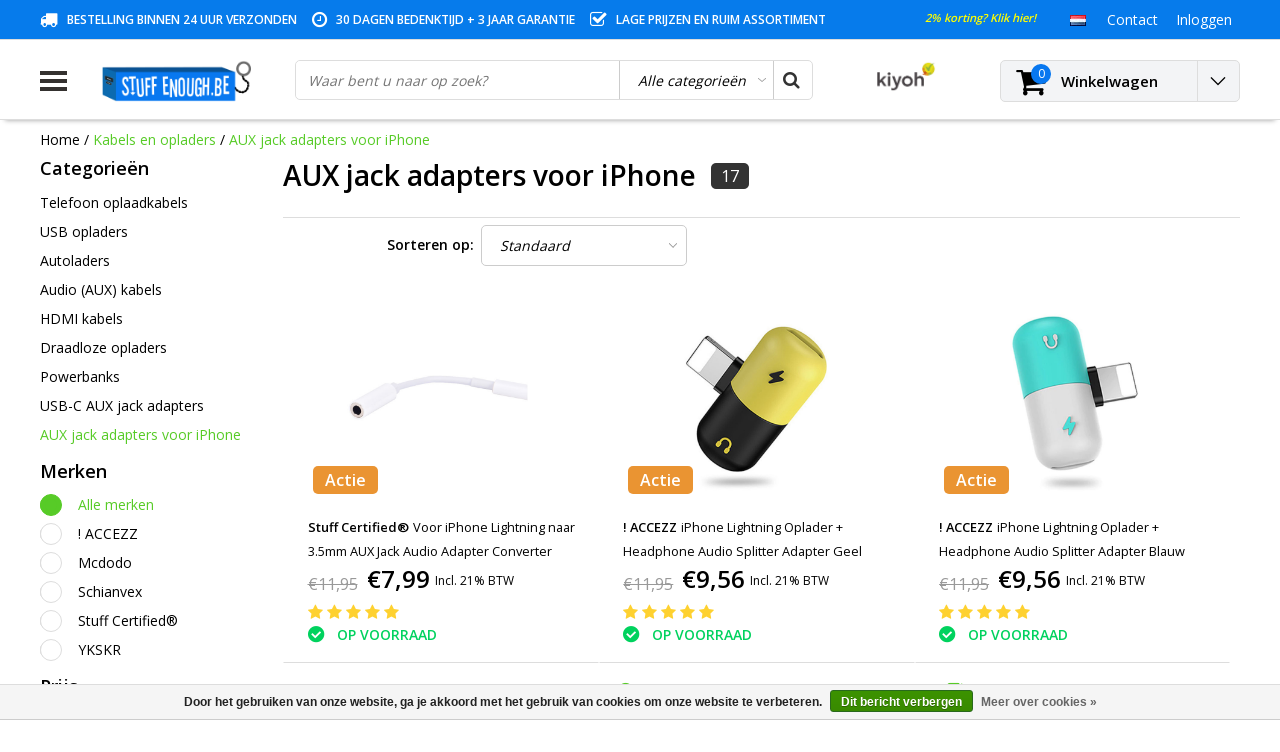

--- FILE ---
content_type: text/html;charset=utf-8
request_url: https://www.stuffenough.be/nl/kabels-en-opladers/aux-jack-adapters-voor-iphone/
body_size: 35192
content:
<!DOCTYPE html>
<html lang="nl">
  <head>
                                                                                                                                  
    
    <!-- Google Tag Manager -->
<script>(function(w,d,s,l,i){w[l]=w[l]||[];w[l].push({'gtm.start':
new Date().getTime(),event:'gtm.js'});var f=d.getElementsByTagName(s)[0],
j=d.createElement(s),dl=l!='dataLayer'?'&l='+l:'';j.async=true;j.src=
'https://www.googletagmanager.com/gtm.js?id='+i+dl;f.parentNode.insertBefore(j,f);
})(window,document,'script','dataLayer','GTM-5LHDD4V');</script>
<!-- End Google Tag Manager -->
    
    <meta charset="utf-8"/>
<!-- [START] 'blocks/head.rain' -->
<!--

  (c) 2008-2026 Lightspeed Netherlands B.V.
  http://www.lightspeedhq.com
  Generated: 22-01-2026 @ 15:07:32

-->
<link rel="canonical" href="https://www.stuffenough.be/nl/kabels-en-opladers/aux-jack-adapters-voor-iphone/"/>
<link rel="alternate" href="https://www.stuffenough.be/nl/index.rss" type="application/rss+xml" title="Nieuwe producten"/>
<link href="https://cdn.webshopapp.com/assets/cookielaw.css?2025-02-20" rel="stylesheet" type="text/css"/>
<meta name="robots" content="noodp,noydir"/>
<meta name="google-site-verification" content="WOtda5QWMAbiom5Q0zGil8W7LaO2KDHGyAIAuWJ5WzY"/>
<meta name="google-site-verification" content="fdghhjoihugfgcfxgcvbniuyughv"/>
<meta property="og:url" content="https://www.stuffenough.be/nl/kabels-en-opladers/aux-jack-adapters-voor-iphone/?source=facebook"/>
<meta property="og:site_name" content="Stuff Enough.be"/>
<meta property="og:title" content="AUX jack adapters voor iPhone "/>
<meta property="og:description" content="Heeft u een iPhone met Lightning poort, maar niet met een 3.5 mm Jack audio aansluiting?  Met deze adapter kan u uw oordopjes of koptelefoon blijven gebruiken."/>
<script>
(function(w,d,s,l,i){w[l]=w[l]||[];w[l].push({'gtm.start':
new Date().getTime(),event:'gtm.js'});var f=d.getElementsByTagName(s)[0],
j=d.createElement(s),dl=l!='dataLayer'?'&l='+l:'';j.async=true;j.src=
'https://www.googletagmanager.com/gtm.js?id='+i+dl;f.parentNode.insertBefore(j,f);
})(window,document,'script','dataLayer','GTM-5LHDD4V');
</script>
<!--[if lt IE 9]>
<script src="https://cdn.webshopapp.com/assets/html5shiv.js?2025-02-20"></script>
<![endif]-->
<!-- [END] 'blocks/head.rain' -->
        <title>AUX jack adapters voor iPhone  | Stuff Enough.be</title>
    <meta name="description" content="Heeft u een iPhone met Lightning poort, maar niet met een 3.5 mm Jack audio aansluiting?  Met deze adapter kan u uw oordopjes of koptelefoon blijven gebruiken." />
    <meta name="keywords" content="lightning naar aux,iphone aux adapter,lightning naar aux adapter,lightning audio adapter,iphone audio adapter,lightning to aux,lightning to aux adapter,lightning naar aux adapter kopen,lightning naar aux adapter" />
    <meta http-equiv="X-UA-Compatible" content="IE=Edge">
    <meta name="viewport" content="width=device-width">
    <meta name="apple-mobile-web-app-capable" content="yes">
    <meta name="apple-mobile-web-app-status-bar-style" content="black">
    <meta property="fb:app_id" content="966242223397117"/>
    <link rel="shortcut icon" href="https://cdn.webshopapp.com/shops/87774/themes/124178/assets/favicon.ico?20251203143319" type="image/x-icon" />

<link href='//fonts.googleapis.com/css?family=Open%20Sans:400,300,600' rel='stylesheet' type='text/css'>

<link rel="stylesheet" type="text/css" href="https://cdn.webshopapp.com/shops/87774/themes/124178/assets/stylesheet.css?20260102144233" />
<link rel="stylesheet" type="text/css" href="https://cdn.webshopapp.com/shops/87774/themes/124178/assets/general.css?20260102144233" />
<link rel="stylesheet" type="text/css" href="https://cdn.webshopapp.com/shops/87774/themes/124178/assets/settings.css?20260102144233" />
<link rel="stylesheet" type="text/css" href="https://cdn.webshopapp.com/shops/87774/themes/124178/assets/custom.css?20260102144233" />

<link rel="stylesheet" href="https://cdn.webshopapp.com/shops/87774/themes/124178/assets/responsive.css?20260102144233" />
<script type="text/javascript">
  var template = 'pages/collection.rain';
  var searchUrl = "https://www.stuffenough.be/nl/search/";
  var searchBar = 'cat';
</script>        <script type="text/javascript" src="https://cdn.webshopapp.com/shops/87774/themes/124178/assets/jquery-3-1-1-min.js?20260102144233"></script>
    <meta name="google-site-verification" content="783FMW5WxhNZrTWKBAxUvy4fW0WP7F20hARbT12qwwY" />
    <script id="mcjs">!function(c,h,i,m,p){m=c.createElement(h),p=c.getElementsByTagName(h)[0],m.async=1,m.src=i,p.parentNode.insertBefore(m,p)}(document,"script","https://chimpstatic.com/mcjs-connected/js/users/da8dd307c1861b704ebe3ab06/a427a21c985ec1888af5d1c7b.js");</script>

    <!-- Global site tag (gtag.js) - Google AdWords: 947773332 -->
<script async src="https://www.googletagmanager.com/gtag/js?id=AW-947773332"></script>
<script>
  window.dataLayer = window.dataLayer || [];
  function gtag(){dataLayer.push(arguments);}
  gtag('js', new Date());

  gtag('config', 'AW-947773332');
</script>
  
    
    <!-- PRIJSAANPASSING BUNDELS + TOEVOEGING CATEGORIE -->
    <style>
      label {display:none;}
    </style>
    
  <script>
      $(document).ready(function(){
$(".nav .item:first-child .subnav .menu-row:nth-child(3)").append("<a href='https://www.stuffenough.be/nl/onderdelen-voor-samsung/'><b>Samsung onderdelen</b></a>");
$(".nav .item:nth-child(2) .subnav .menu-row:nth-child(3)").append("<a href='https://www.stuffenough.be/nl/onderdelen-voor-iphone/'><b>iPhone onderdelen</b></a>");
        $('label').each(function() {
    var text = $(this).text();
    $(this).text(text.replace('Met screenprotector (+ €2,95)', 'Met screenprotector (+ €4,95)')); 
          $(this).show();
});
        $('label').each(function() {
    var text = $(this).text();
    $(this).text(text.replace('Met transparant hoesje (+ €2,95)', 'Met transparant gel hoesje (+ €8,95)')); 
           $(this).show();
});
       
      $('label').each(function() {
    var text = $(this).text();
    $(this).text(text.replace('With screen protector (+ € 2.95)', 'With screen protector (+ € 4,95)')); 
           $(this).show();
});
       
    $('label').each(function() {
    var text = $(this).text();
    $(this).text(text.replace('With transparent case (+ € 2,95)', 'With transparent case (+ € 8,95)')); 
          $(this).show();
});
        $('label').each(function() {
    var text = $(this).text();
    $(this).text(text.replace('With wireless keyboard (+ € 12, -)', 'With wireless keyboard (+ € 14,99)')); 
          $(this).show();
});
        });
</script>
    <!-- END PRIJSAANPASSING BUNDELS -->
    
    
    <!-- FIX VOOR VRAAGTEKENS NAAR CHECKMARKS -->
    <script>
      $(document).ready(function(){
    $(".scherm-voorwaarden:contains('?')").html(function(index,html){
return html.replace('?','✓');
});
        $(".scherm-voorwaarden:contains('?')").html(function(index,html){
return html.replace('?','✓');
});
        $(".scherm-voorwaarden:contains('?')").html(function(index,html){
return html.replace('?','✓');
});
        $(".scherm-voorwaarden:contains('?')").html(function(index,html){
return html.replace('?','✓');
});
        $(".scherm-voorwaarden:contains('?')").html(function(index,html){
return html.replace('?','✓');
});
        $(".scherm-voorwaarden:contains('Å“€œ')").html(function(index,html){
return html.replace('Å“€œ','✓');
});
        $(".scherm-voorwaarden:contains('Å“€œ')").html(function(index,html){
return html.replace('Å“€œ','✓');
});
        $(".scherm-voorwaarden:contains('Å“€œ')").html(function(index,html){
return html.replace('Å“€œ','✓');
});
        $(".scherm-voorwaarden:contains('Å“€œ')").html(function(index,html){
return html.replace('Å“€œ','✓');
});
        $(".scherm-voorwaarden:contains('Å“€œ')").html(function(index,html){
return html.replace('Å“€œ','✓');
});
        $(".scherm-voorwaarden:contains('œ“')").html(function(index,html){
return html.replace('œ“','✓');
});
        $(".scherm-voorwaarden:contains('œ“')").html(function(index,html){
return html.replace('œ“','✓');
});
        $(".scherm-voorwaarden:contains('œ“')").html(function(index,html){
return html.replace('œ“','✓');
});
        $(".scherm-voorwaarden:contains('œ“')").html(function(index,html){
return html.replace('œ“','✓');
});    
            $(".screen.conditions:contains('?')").html(function(index,html){
return html.replace('?','✓');
});
        $(".screen.conditions:contains('?')").html(function(index,html){
return html.replace('?','✓');
});
        $(".screen.conditions:contains('?')").html(function(index,html){
return html.replace('?','✓');
});
        $(".screen.conditions:contains('?')").html(function(index,html){
return html.replace('?','✓');
});
        $(".screen.conditions:contains('?')").html(function(index,html){
return html.replace('?','✓');
});
        
        });
    </script>
  

  </head> 
  
  <body class="body osx webkit">
<!-- Verlof banner
    <div style="background:orange;width:100%;padding:15px;text-align:center;color: #fff;">
    OPGELET: Vanaf 19/07 t.e.m. 26/07 zijn wij met jaarlijks verlof, er zullen in deze periode geen bestellingen verzonden worden.
    </div> -->
    
<!-- Google Tag Manager (noscript) -->
<noscript><iframe src="https://www.googletagmanager.com/ns.html?id=GTM-5LHDD4V"
height="0" width="0" style="display:none;visibility:hidden"></iframe></noscript>
<!-- End Google Tag Manager (noscript) -->

    
        <div id="wrapper" class="wrapper">  
            <div id="resMenu">
  
  <div class="menu-text">
    <strong>Menu</strong>
  </div>
  
  <div id="resNavCloser">
    <span class="pe-7s-close"></span>
  </div>
  
  <div class="clear"></div>
  
  <div id="resNav">
    <div class="search-mobile-bar"></div>
    <ul>
            <li class="item">
        <a href="https://www.stuffenough.be/nl/smartphone-hoesjes/" title="Smartphone hoesjes">Smartphone hoesjes</a>
                <span class="pe-7s-angle-down"></span>
        <ul>
                    <li class="item">
            <a href="https://www.stuffenough.be/nl/smartphone-hoesjes/hoesjes-voor-iphone/" title="Hoesjes voor iPhone">Hoesjes voor iPhone</a>
                        <span class="pe-7s-angle-down"></span>
            <ul>
                            <li class="item">
                <a href="https://www.stuffenough.be/nl/smartphone-hoesjes/hoesjes-voor-iphone/iphone-air/" title="iPhone Air">iPhone Air</a>
              </li>
                            <li class="item">
                <a href="https://www.stuffenough.be/nl/smartphone-hoesjes/hoesjes-voor-iphone/iphone-17-pro-max/" title="iPhone 17 Pro Max">iPhone 17 Pro Max</a>
              </li>
                            <li class="item">
                <a href="https://www.stuffenough.be/nl/smartphone-hoesjes/hoesjes-voor-iphone/iphone-17-pro/" title="iPhone 17 Pro">iPhone 17 Pro</a>
              </li>
                            <li class="item">
                <a href="https://www.stuffenough.be/nl/smartphone-hoesjes/hoesjes-voor-iphone/iphone-17/" title="iPhone 17">iPhone 17</a>
              </li>
                            <li class="item">
                <a href="https://www.stuffenough.be/nl/smartphone-hoesjes/hoesjes-voor-iphone/iphone-16e/" title="iPhone 16e">iPhone 16e</a>
              </li>
                            <li class="item">
                <a href="https://www.stuffenough.be/nl/smartphone-hoesjes/hoesjes-voor-iphone/iphone-16-pro-max/" title="iPhone 16 Pro Max">iPhone 16 Pro Max</a>
              </li>
                            <li class="item">
                <a href="https://www.stuffenough.be/nl/smartphone-hoesjes/hoesjes-voor-iphone/iphone-16-pro/" title="iPhone 16 Pro">iPhone 16 Pro</a>
              </li>
                            <li class="item">
                <a href="https://www.stuffenough.be/nl/smartphone-hoesjes/hoesjes-voor-iphone/iphone-16-plus/" title="iPhone 16 Plus">iPhone 16 Plus</a>
              </li>
                            <li class="item">
                <a href="https://www.stuffenough.be/nl/smartphone-hoesjes/hoesjes-voor-iphone/iphone-16/" title="iPhone 16">iPhone 16</a>
              </li>
                            <li class="item">
                <a href="https://www.stuffenough.be/nl/smartphone-hoesjes/hoesjes-voor-iphone/iphone-15-pro-max/" title="iPhone 15 Pro Max">iPhone 15 Pro Max</a>
              </li>
                            <li class="item">
                <a href="https://www.stuffenough.be/nl/smartphone-hoesjes/hoesjes-voor-iphone/iphone-15-pro/" title="iPhone 15 Pro">iPhone 15 Pro</a>
              </li>
                            <li class="item">
                <a href="https://www.stuffenough.be/nl/smartphone-hoesjes/hoesjes-voor-iphone/iphone-15-plus/" title="iPhone 15 Plus">iPhone 15 Plus</a>
              </li>
                            <li class="item">
                <a href="https://www.stuffenough.be/nl/smartphone-hoesjes/hoesjes-voor-iphone/iphone-15/" title="iPhone 15">iPhone 15</a>
              </li>
                            <li class="item">
                <a href="https://www.stuffenough.be/nl/smartphone-hoesjes/hoesjes-voor-iphone/iphone-14-pro-max/" title="iPhone 14 Pro Max">iPhone 14 Pro Max</a>
              </li>
                            <li class="item">
                <a href="https://www.stuffenough.be/nl/smartphone-hoesjes/hoesjes-voor-iphone/iphone-14-pro/" title="iPhone 14 Pro">iPhone 14 Pro</a>
              </li>
                            <li class="item">
                <a href="https://www.stuffenough.be/nl/smartphone-hoesjes/hoesjes-voor-iphone/iphone-14-plus/" title="iPhone 14 Plus">iPhone 14 Plus</a>
              </li>
                            <li class="item">
                <a href="https://www.stuffenough.be/nl/smartphone-hoesjes/hoesjes-voor-iphone/iphone-14/" title="iPhone 14">iPhone 14</a>
              </li>
                            <li class="item">
                <a href="https://www.stuffenough.be/nl/smartphone-hoesjes/hoesjes-voor-iphone/iphone-13-mini/" title="iPhone 13 Mini">iPhone 13 Mini</a>
              </li>
                            <li class="item">
                <a href="https://www.stuffenough.be/nl/smartphone-hoesjes/hoesjes-voor-iphone/iphone-13-pro-max/" title="iPhone 13 Pro Max">iPhone 13 Pro Max</a>
              </li>
                            <li class="item">
                <a href="https://www.stuffenough.be/nl/smartphone-hoesjes/hoesjes-voor-iphone/iphone-13-pro/" title="iPhone 13 Pro">iPhone 13 Pro</a>
              </li>
                            <li class="item">
                <a href="https://www.stuffenough.be/nl/smartphone-hoesjes/hoesjes-voor-iphone/iphone-13/" title="iPhone 13">iPhone 13</a>
              </li>
                            <li class="item">
                <a href="https://www.stuffenough.be/nl/smartphone-hoesjes/hoesjes-voor-iphone/iphone-12-mini/" title="iPhone 12 Mini">iPhone 12 Mini</a>
              </li>
                            <li class="item">
                <a href="https://www.stuffenough.be/nl/smartphone-hoesjes/hoesjes-voor-iphone/iphone-12-pro-max/" title="iPhone 12 Pro Max">iPhone 12 Pro Max</a>
              </li>
                            <li class="item">
                <a href="https://www.stuffenough.be/nl/smartphone-hoesjes/hoesjes-voor-iphone/iphone-12-pro/" title="iPhone 12 Pro">iPhone 12 Pro</a>
              </li>
                            <li class="item">
                <a href="https://www.stuffenough.be/nl/smartphone-hoesjes/hoesjes-voor-iphone/iphone-12/" title="iPhone 12">iPhone 12</a>
              </li>
                            <li class="item">
                <a href="https://www.stuffenough.be/nl/smartphone-hoesjes/hoesjes-voor-iphone/iphone-se-2022/" title="iPhone SE (2022)">iPhone SE (2022)</a>
              </li>
                            <li class="item">
                <a href="https://www.stuffenough.be/nl/smartphone-hoesjes/hoesjes-voor-iphone/iphone-se-2020/" title="iPhone SE (2020)">iPhone SE (2020)</a>
              </li>
                            <li class="item">
                <a href="https://www.stuffenough.be/nl/smartphone-hoesjes/hoesjes-voor-iphone/iphone-11-pro-max/" title="iPhone 11 Pro Max">iPhone 11 Pro Max</a>
              </li>
                            <li class="item">
                <a href="https://www.stuffenough.be/nl/smartphone-hoesjes/hoesjes-voor-iphone/iphone-11-pro/" title="iPhone 11 Pro">iPhone 11 Pro</a>
              </li>
                            <li class="item">
                <a href="https://www.stuffenough.be/nl/smartphone-hoesjes/hoesjes-voor-iphone/iphone-11/" title="iPhone 11">iPhone 11</a>
              </li>
                            <li class="item">
                <a href="https://www.stuffenough.be/nl/smartphone-hoesjes/hoesjes-voor-iphone/iphone-xr/" title="iPhone XR">iPhone XR</a>
              </li>
                            <li class="item">
                <a href="https://www.stuffenough.be/nl/smartphone-hoesjes/hoesjes-voor-iphone/iphone-xs-max/" title="iPhone XS Max">iPhone XS Max</a>
              </li>
                            <li class="item">
                <a href="https://www.stuffenough.be/nl/smartphone-hoesjes/hoesjes-voor-iphone/iphone-xs/" title="iPhone XS">iPhone XS</a>
              </li>
                            <li class="item">
                <a href="https://www.stuffenough.be/nl/smartphone-hoesjes/hoesjes-voor-iphone/iphone-x/" title="iPhone X">iPhone X</a>
              </li>
                            <li class="item">
                <a href="https://www.stuffenough.be/nl/smartphone-hoesjes/hoesjes-voor-iphone/iphone-8-plus/" title="iPhone 8 Plus">iPhone 8 Plus</a>
              </li>
                            <li class="item">
                <a href="https://www.stuffenough.be/nl/smartphone-hoesjes/hoesjes-voor-iphone/iphone-8/" title="iPhone 8">iPhone 8</a>
              </li>
                            <li class="item">
                <a href="https://www.stuffenough.be/nl/smartphone-hoesjes/hoesjes-voor-iphone/iphone-7-plus/" title="iPhone 7 Plus">iPhone 7 Plus</a>
              </li>
                            <li class="item">
                <a href="https://www.stuffenough.be/nl/smartphone-hoesjes/hoesjes-voor-iphone/iphone-7/" title="iPhone 7">iPhone 7</a>
              </li>
                            <li class="item">
                <a href="https://www.stuffenough.be/nl/smartphone-hoesjes/hoesjes-voor-iphone/iphone-6s-plus/" title="iPhone 6S Plus">iPhone 6S Plus</a>
              </li>
                            <li class="item">
                <a href="https://www.stuffenough.be/nl/smartphone-hoesjes/hoesjes-voor-iphone/iphone-6s/" title="iPhone 6S">iPhone 6S</a>
              </li>
                            <li class="item">
                <a href="https://www.stuffenough.be/nl/smartphone-hoesjes/hoesjes-voor-iphone/iphone-6-plus/" title="iPhone 6 Plus">iPhone 6 Plus</a>
              </li>
                            <li class="item">
                <a href="https://www.stuffenough.be/nl/smartphone-hoesjes/hoesjes-voor-iphone/iphone-6/" title="iPhone 6">iPhone 6</a>
              </li>
                            <li class="item">
                <a href="https://www.stuffenough.be/nl/smartphone-hoesjes/hoesjes-voor-iphone/iphone-se-2016/" title="iPhone SE (2016)">iPhone SE (2016)</a>
              </li>
                            <li class="item">
                <a href="https://www.stuffenough.be/nl/smartphone-hoesjes/hoesjes-voor-iphone/iphone-5c/" title="iPhone 5C">iPhone 5C</a>
              </li>
                            <li class="item">
                <a href="https://www.stuffenough.be/nl/smartphone-hoesjes/hoesjes-voor-iphone/iphone-5s/" title="iPhone 5S">iPhone 5S</a>
              </li>
                            <li class="item">
                <a href="https://www.stuffenough.be/nl/smartphone-hoesjes/hoesjes-voor-iphone/iphone-5/" title="iPhone 5">iPhone 5</a>
              </li>
                            <li class="item">
                <a href="https://www.stuffenough.be/nl/smartphone-hoesjes/hoesjes-voor-iphone/iphone-4s/" title="iPhone 4S">iPhone 4S</a>
              </li>
                            <li class="item">
                <a href="https://www.stuffenough.be/nl/smartphone-hoesjes/hoesjes-voor-iphone/iphone-4/" title="iPhone 4">iPhone 4</a>
              </li>
                          </ul>
                      </li>
                    <li class="item">
            <a href="https://www.stuffenough.be/nl/smartphone-hoesjes/hoesjes-voor-samsung-galaxy/" title="Hoesjes voor Samsung Galaxy">Hoesjes voor Samsung Galaxy</a>
                        <span class="pe-7s-angle-down"></span>
            <ul>
                            <li class="item">
                <a href="https://www.stuffenough.be/nl/smartphone-hoesjes/hoesjes-voor-samsung-galaxy/samsung-galaxy-s-series/" title="Samsung Galaxy S Series">Samsung Galaxy S Series</a>
              </li>
                            <li class="item">
                <a href="https://www.stuffenough.be/nl/smartphone-hoesjes/hoesjes-voor-samsung-galaxy/samsung-galaxy-a-series/" title="Samsung Galaxy A Series">Samsung Galaxy A Series</a>
              </li>
                            <li class="item">
                <a href="https://www.stuffenough.be/nl/smartphone-hoesjes/hoesjes-voor-samsung-galaxy/samsung-galaxy-j-series/" title="Samsung Galaxy J Series">Samsung Galaxy J Series</a>
              </li>
                            <li class="item">
                <a href="https://www.stuffenough.be/nl/smartphone-hoesjes/hoesjes-voor-samsung-galaxy/samsung-galaxy-note-series/" title="Samsung Galaxy Note Series">Samsung Galaxy Note Series</a>
              </li>
                            <li class="item">
                <a href="https://www.stuffenough.be/nl/smartphone-hoesjes/hoesjes-voor-samsung-galaxy/samsung-galaxy-m-series/" title=" Samsung Galaxy M Series"> Samsung Galaxy M Series</a>
              </li>
                            <li class="item">
                <a href="https://www.stuffenough.be/nl/smartphone-hoesjes/hoesjes-voor-samsung-galaxy/samsung-galaxy-f-series/" title="Samsung Galaxy F Series">Samsung Galaxy F Series</a>
              </li>
                          </ul>
                      </li>
                    <li class="item">
            <a href="https://www.stuffenough.be/nl/smartphone-hoesjes/hoesjes-voor-huawei/" title="Hoesjes voor Huawei">Hoesjes voor Huawei</a>
                        <span class="pe-7s-angle-down"></span>
            <ul>
                            <li class="item">
                <a href="https://www.stuffenough.be/nl/smartphone-hoesjes/hoesjes-voor-huawei/huawei-honor-20-pro/" title="Huawei Honor 20 Pro">Huawei Honor 20 Pro</a>
              </li>
                            <li class="item">
                <a href="https://www.stuffenough.be/nl/smartphone-hoesjes/hoesjes-voor-huawei/huawei-honor-20-lite/" title="Huawei Honor 20 Lite">Huawei Honor 20 Lite</a>
              </li>
                            <li class="item">
                <a href="https://www.stuffenough.be/nl/smartphone-hoesjes/hoesjes-voor-huawei/huawei-honor-20/" title="Huawei Honor 20">Huawei Honor 20</a>
              </li>
                            <li class="item">
                <a href="https://www.stuffenough.be/nl/smartphone-hoesjes/hoesjes-voor-huawei/huawei-honor-10-lite/" title="Huawei Honor 10 Lite">Huawei Honor 10 Lite</a>
              </li>
                            <li class="item">
                <a href="https://www.stuffenough.be/nl/smartphone-hoesjes/hoesjes-voor-huawei/huawei-honor-10i/" title="Huawei Honor 10i">Huawei Honor 10i</a>
              </li>
                            <li class="item">
                <a href="https://www.stuffenough.be/nl/smartphone-hoesjes/hoesjes-voor-huawei/huawei-honor-10/" title="Huawei Honor 10">Huawei Honor 10</a>
              </li>
                            <li class="item">
                <a href="https://www.stuffenough.be/nl/smartphone-hoesjes/hoesjes-voor-huawei/huawei-honor-9x-pro/" title="Huawei Honor 9X Pro">Huawei Honor 9X Pro</a>
              </li>
                            <li class="item">
                <a href="https://www.stuffenough.be/nl/smartphone-hoesjes/hoesjes-voor-huawei/huawei-honor-9x/" title="Huawei Honor 9X">Huawei Honor 9X</a>
              </li>
                            <li class="item">
                <a href="https://www.stuffenough.be/nl/smartphone-hoesjes/hoesjes-voor-huawei/huawei-honor-9-lite/" title="Huawei Honor 9 Lite">Huawei Honor 9 Lite</a>
              </li>
                            <li class="item">
                <a href="https://www.stuffenough.be/nl/smartphone-hoesjes/hoesjes-voor-huawei/huawei-honor-8x/" title="Huawei Honor 8X">Huawei Honor 8X</a>
              </li>
                            <li class="item">
                <a href="https://www.stuffenough.be/nl/smartphone-hoesjes/hoesjes-voor-huawei/huawei-honor-8a/" title="Huawei Honor 8A">Huawei Honor 8A</a>
              </li>
                            <li class="item">
                <a href="https://www.stuffenough.be/nl/smartphone-hoesjes/hoesjes-voor-huawei/huawei-honor-7a/" title="Huawei Honor 7A">Huawei Honor 7A</a>
              </li>
                            <li class="item">
                <a href="https://www.stuffenough.be/nl/smartphone-hoesjes/hoesjes-voor-huawei/huawei-y9/" title="Huawei Y9">Huawei Y9</a>
              </li>
                            <li class="item">
                <a href="https://www.stuffenough.be/nl/smartphone-hoesjes/hoesjes-voor-huawei/huawei-y7-pro/" title="Huawei Y7 Pro">Huawei Y7 Pro</a>
              </li>
                            <li class="item">
                <a href="https://www.stuffenough.be/nl/smartphone-hoesjes/hoesjes-voor-huawei/huawei-y7/" title="Huawei Y7">Huawei Y7</a>
              </li>
                            <li class="item">
                <a href="https://www.stuffenough.be/nl/smartphone-hoesjes/hoesjes-voor-huawei/huawei-y6-pro/" title="Huawei Y6 Pro">Huawei Y6 Pro</a>
              </li>
                            <li class="item">
                <a href="https://www.stuffenough.be/nl/smartphone-hoesjes/hoesjes-voor-huawei/huawei-y6/" title="Huawei Y6">Huawei Y6</a>
              </li>
                            <li class="item">
                <a href="https://www.stuffenough.be/nl/smartphone-hoesjes/hoesjes-voor-huawei/huawei-y5/" title="Huawei Y5 ">Huawei Y5 </a>
              </li>
                            <li class="item">
                <a href="https://www.stuffenough.be/nl/smartphone-hoesjes/hoesjes-voor-huawei/huawei-p-smart/" title="Huawei P Smart ">Huawei P Smart </a>
              </li>
                            <li class="item">
                <a href="https://www.stuffenough.be/nl/smartphone-hoesjes/hoesjes-voor-huawei/huawei-mate-30-pro/" title="Huawei Mate 30 Pro">Huawei Mate 30 Pro</a>
              </li>
                            <li class="item">
                <a href="https://www.stuffenough.be/nl/smartphone-hoesjes/hoesjes-voor-huawei/huawei-mate-30/" title="Huawei Mate 30">Huawei Mate 30</a>
              </li>
                            <li class="item">
                <a href="https://www.stuffenough.be/nl/smartphone-hoesjes/hoesjes-voor-huawei/huawei-mate-20-x/" title="Huawei Mate 20 X">Huawei Mate 20 X</a>
              </li>
                            <li class="item">
                <a href="https://www.stuffenough.be/nl/smartphone-hoesjes/hoesjes-voor-huawei/huawei-mate-20-pro/" title="Huawei Mate 20 Pro">Huawei Mate 20 Pro</a>
              </li>
                            <li class="item">
                <a href="https://www.stuffenough.be/nl/smartphone-hoesjes/hoesjes-voor-huawei/huawei-mate-20-lite/" title="Huawei Mate 20 Lite">Huawei Mate 20 Lite</a>
              </li>
                            <li class="item">
                <a href="https://www.stuffenough.be/nl/smartphone-hoesjes/hoesjes-voor-huawei/huawei-mate-20/" title="Huawei Mate 20">Huawei Mate 20</a>
              </li>
                            <li class="item">
                <a href="https://www.stuffenough.be/nl/smartphone-hoesjes/hoesjes-voor-huawei/huawei-mate-10-lite/" title="Huawei Mate 10 Lite">Huawei Mate 10 Lite</a>
              </li>
                            <li class="item">
                <a href="https://www.stuffenough.be/nl/smartphone-hoesjes/hoesjes-voor-huawei/huawei-p40-pro/" title="Huawei P40 Pro">Huawei P40 Pro</a>
              </li>
                            <li class="item">
                <a href="https://www.stuffenough.be/nl/smartphone-hoesjes/hoesjes-voor-huawei/huawei-p40-lite/" title="Huawei P40 Lite">Huawei P40 Lite</a>
              </li>
                            <li class="item">
                <a href="https://www.stuffenough.be/nl/smartphone-hoesjes/hoesjes-voor-huawei/huawei-p40/" title="Huawei P40">Huawei P40</a>
              </li>
                            <li class="item">
                <a href="https://www.stuffenough.be/nl/smartphone-hoesjes/hoesjes-voor-huawei/huawei-p30-pro/" title="Huawei P30 Pro">Huawei P30 Pro</a>
              </li>
                            <li class="item">
                <a href="https://www.stuffenough.be/nl/smartphone-hoesjes/hoesjes-voor-huawei/huawei-p30-lite/" title="Huawei P30 Lite">Huawei P30 Lite</a>
              </li>
                            <li class="item">
                <a href="https://www.stuffenough.be/nl/smartphone-hoesjes/hoesjes-voor-huawei/huawei-p30/" title="Huawei P30">Huawei P30</a>
              </li>
                            <li class="item">
                <a href="https://www.stuffenough.be/nl/smartphone-hoesjes/hoesjes-voor-huawei/huawei-p20-pro/" title="Huawei P20 Pro">Huawei P20 Pro</a>
              </li>
                            <li class="item">
                <a href="https://www.stuffenough.be/nl/smartphone-hoesjes/hoesjes-voor-huawei/huawei-p20-lite/" title="Huawei P20 Lite">Huawei P20 Lite</a>
              </li>
                            <li class="item">
                <a href="https://www.stuffenough.be/nl/smartphone-hoesjes/hoesjes-voor-huawei/huawei-p20/" title="Huawei P20">Huawei P20</a>
              </li>
                            <li class="item">
                <a href="https://www.stuffenough.be/nl/smartphone-hoesjes/hoesjes-voor-huawei/huawei-p10-plus/" title="Huawei P10 Plus">Huawei P10 Plus</a>
              </li>
                            <li class="item">
                <a href="https://www.stuffenough.be/nl/smartphone-hoesjes/hoesjes-voor-huawei/huawei-p10-lite/" title="Huawei P10 Lite">Huawei P10 Lite</a>
              </li>
                            <li class="item">
                <a href="https://www.stuffenough.be/nl/smartphone-hoesjes/hoesjes-voor-huawei/huawei-p10/" title="Huawei P10">Huawei P10</a>
              </li>
                            <li class="item">
                <a href="https://www.stuffenough.be/nl/smartphone-hoesjes/hoesjes-voor-huawei/huawei-p9-lite/" title="Huawei P9 Lite">Huawei P9 Lite</a>
              </li>
                            <li class="item">
                <a href="https://www.stuffenough.be/nl/smartphone-hoesjes/hoesjes-voor-huawei/huawei-p9/" title="Huawei P9">Huawei P9</a>
              </li>
                            <li class="item">
                <a href="https://www.stuffenough.be/nl/smartphone-hoesjes/hoesjes-voor-huawei/huawei-p8-lite/" title="Huawei P8 Lite">Huawei P8 Lite</a>
              </li>
                            <li class="item">
                <a href="https://www.stuffenough.be/nl/smartphone-hoesjes/hoesjes-voor-huawei/huawei-p8/" title="Huawei P8">Huawei P8</a>
              </li>
                          </ul>
                      </li>
                    <li class="item">
            <a href="https://www.stuffenough.be/nl/smartphone-hoesjes/hoesjes-voor-xiaomi/" title="Hoesjes voor Xiaomi">Hoesjes voor Xiaomi</a>
                        <span class="pe-7s-angle-down"></span>
            <ul>
                            <li class="item">
                <a href="https://www.stuffenough.be/nl/smartphone-hoesjes/hoesjes-voor-xiaomi/xiaomi-poco-f5-pro/" title="Xiaomi Poco F5 Pro">Xiaomi Poco F5 Pro</a>
              </li>
                            <li class="item">
                <a href="https://www.stuffenough.be/nl/smartphone-hoesjes/hoesjes-voor-xiaomi/xiaomi-poco-f5/" title="Xiaomi Poco F5">Xiaomi Poco F5</a>
              </li>
                            <li class="item">
                <a href="https://www.stuffenough.be/nl/smartphone-hoesjes/hoesjes-voor-xiaomi/xiaomi-13-pro/" title="Xiaomi 13 Pro">Xiaomi 13 Pro</a>
              </li>
                            <li class="item">
                <a href="https://www.stuffenough.be/nl/smartphone-hoesjes/hoesjes-voor-xiaomi/xiaomi-13/" title="Xiaomi 13">Xiaomi 13</a>
              </li>
                            <li class="item">
                <a href="https://www.stuffenough.be/nl/smartphone-hoesjes/hoesjes-voor-xiaomi/xiaomi-12t-pro/" title="Xiaomi 12T Pro">Xiaomi 12T Pro</a>
              </li>
                            <li class="item">
                <a href="https://www.stuffenough.be/nl/smartphone-hoesjes/hoesjes-voor-xiaomi/xiaomi-12t/" title="Xiaomi 12T">Xiaomi 12T</a>
              </li>
                            <li class="item">
                <a href="https://www.stuffenough.be/nl/smartphone-hoesjes/hoesjes-voor-xiaomi/xiaomi-12s-ultra/" title="Xiaomi 12S Ultra">Xiaomi 12S Ultra</a>
              </li>
                            <li class="item">
                <a href="https://www.stuffenough.be/nl/smartphone-hoesjes/hoesjes-voor-xiaomi/xiaomi-12s-pro/" title="Xiaomi 12S Pro">Xiaomi 12S Pro</a>
              </li>
                            <li class="item">
                <a href="https://www.stuffenough.be/nl/smartphone-hoesjes/hoesjes-voor-xiaomi/xiaomi-12s/" title="Xiaomi 12S">Xiaomi 12S</a>
              </li>
                            <li class="item">
                <a href="https://www.stuffenough.be/nl/smartphone-hoesjes/hoesjes-voor-xiaomi/xiaomi-12x/" title="Xiaomi 12X">Xiaomi 12X</a>
              </li>
                            <li class="item">
                <a href="https://www.stuffenough.be/nl/smartphone-hoesjes/hoesjes-voor-xiaomi/xiaomi-12-pro-5g/" title="Xiaomi 12 Pro (5G)">Xiaomi 12 Pro (5G)</a>
              </li>
                            <li class="item">
                <a href="https://www.stuffenough.be/nl/smartphone-hoesjes/hoesjes-voor-xiaomi/xiaomi-mi-12-lite/" title="Xiaomi Mi 12 Lite">Xiaomi Mi 12 Lite</a>
              </li>
                            <li class="item">
                <a href="https://www.stuffenough.be/nl/smartphone-hoesjes/hoesjes-voor-xiaomi/xiaomi-12/" title="Xiaomi 12">Xiaomi 12</a>
              </li>
                            <li class="item">
                <a href="https://www.stuffenough.be/nl/smartphone-hoesjes/hoesjes-voor-xiaomi/xiaomi-redmi-10-prime/" title="Xiaomi Redmi 10 Prime">Xiaomi Redmi 10 Prime</a>
              </li>
                            <li class="item">
                <a href="https://www.stuffenough.be/nl/smartphone-hoesjes/hoesjes-voor-xiaomi/xiaomi-redmi-10/" title="Xiaomi Redmi 10">Xiaomi Redmi 10</a>
              </li>
                            <li class="item">
                <a href="https://www.stuffenough.be/nl/smartphone-hoesjes/hoesjes-voor-xiaomi/xiaomi-mi-10-ultra/" title="Xiaomi Mi 10 Ultra">Xiaomi Mi 10 Ultra</a>
              </li>
                            <li class="item">
                <a href="https://www.stuffenough.be/nl/smartphone-hoesjes/hoesjes-voor-xiaomi/xiaomi-mi-11-ultra/" title="Xiaomi Mi 11 Ultra">Xiaomi Mi 11 Ultra</a>
              </li>
                            <li class="item">
                <a href="https://www.stuffenough.be/nl/smartphone-hoesjes/hoesjes-voor-xiaomi/xiaomi-mi-11-pro/" title="Xiaomi Mi 11 Pro">Xiaomi Mi 11 Pro</a>
              </li>
                            <li class="item">
                <a href="https://www.stuffenough.be/nl/smartphone-hoesjes/hoesjes-voor-xiaomi/xiaomi-mi-11-lite/" title="Xiaomi Mi 11 Lite">Xiaomi Mi 11 Lite</a>
              </li>
                            <li class="item">
                <a href="https://www.stuffenough.be/nl/smartphone-hoesjes/hoesjes-voor-xiaomi/xiaomi-redmi-k40-pro/" title="Xiaomi Redmi K40 Pro">Xiaomi Redmi K40 Pro</a>
              </li>
                            <li class="item">
                <a href="https://www.stuffenough.be/nl/smartphone-hoesjes/hoesjes-voor-xiaomi/xiaomi-redmi-k40/" title="Xiaomi Redmi K40">Xiaomi Redmi K40</a>
              </li>
                            <li class="item">
                <a href="https://www.stuffenough.be/nl/smartphone-hoesjes/hoesjes-voor-xiaomi/xiaomi-poco-m6-pro/" title="Xiaomi Poco M6 Pro">Xiaomi Poco M6 Pro</a>
              </li>
                            <li class="item">
                <a href="https://www.stuffenough.be/nl/smartphone-hoesjes/hoesjes-voor-xiaomi/xiaomi-poco-m5s/" title="Xiaomi Poco M5s">Xiaomi Poco M5s</a>
              </li>
                            <li class="item">
                <a href="https://www.stuffenough.be/nl/smartphone-hoesjes/hoesjes-voor-xiaomi/xiaomi-poco-m5/" title="Xiaomi Poco M5">Xiaomi Poco M5</a>
              </li>
                            <li class="item">
                <a href="https://www.stuffenough.be/nl/smartphone-hoesjes/hoesjes-voor-xiaomi/xiaomi-poco-m4-pro/" title="Xiaomi Poco M4 Pro">Xiaomi Poco M4 Pro</a>
              </li>
                            <li class="item">
                <a href="https://www.stuffenough.be/nl/smartphone-hoesjes/hoesjes-voor-xiaomi/xiaomi-poco-m4-5g/" title="Xiaomi Poco M4 (5G)">Xiaomi Poco M4 (5G)</a>
              </li>
                            <li class="item">
                <a href="https://www.stuffenough.be/nl/smartphone-hoesjes/hoesjes-voor-xiaomi/xiaomi-poco-m3-pro/" title="Xiaomi Poco M3 Pro">Xiaomi Poco M3 Pro</a>
              </li>
                            <li class="item">
                <a href="https://www.stuffenough.be/nl/smartphone-hoesjes/hoesjes-voor-xiaomi/xiaomi-poco-m3/" title="Xiaomi Poco M3">Xiaomi Poco M3</a>
              </li>
                            <li class="item">
                <a href="https://www.stuffenough.be/nl/smartphone-hoesjes/hoesjes-voor-xiaomi/xiaomi-poco-f3/" title="Xiaomi Poco F3">Xiaomi Poco F3</a>
              </li>
                            <li class="item">
                <a href="https://www.stuffenough.be/nl/smartphone-hoesjes/hoesjes-voor-xiaomi/xiaomi-poco-x4-gt-5g/" title="Xiaomi Poco X4 GT (5G)">Xiaomi Poco X4 GT (5G)</a>
              </li>
                            <li class="item">
                <a href="https://www.stuffenough.be/nl/smartphone-hoesjes/hoesjes-voor-xiaomi/xiaomi-poco-x5-pro/" title="Xiaomi Poco X5 Pro">Xiaomi Poco X5 Pro</a>
              </li>
                            <li class="item">
                <a href="https://www.stuffenough.be/nl/smartphone-hoesjes/hoesjes-voor-xiaomi/xiaomi-poco-x5/" title="Xiaomi Poco X5">Xiaomi Poco X5</a>
              </li>
                            <li class="item">
                <a href="https://www.stuffenough.be/nl/smartphone-hoesjes/hoesjes-voor-xiaomi/xiaomi-poco-x4-pro-5g/" title="Xiaomi Poco X4 Pro 5G">Xiaomi Poco X4 Pro 5G</a>
              </li>
                            <li class="item">
                <a href="https://www.stuffenough.be/nl/smartphone-hoesjes/hoesjes-voor-xiaomi/xiaomi-poco-x4-pro/" title="Xiaomi Poco X4 Pro">Xiaomi Poco X4 Pro</a>
              </li>
                            <li class="item">
                <a href="https://www.stuffenough.be/nl/smartphone-hoesjes/hoesjes-voor-xiaomi/xiaomi-poco-x4-nfc-5g/" title="Xiaomi Poco X4 NFC (5G)">Xiaomi Poco X4 NFC (5G)</a>
              </li>
                            <li class="item">
                <a href="https://www.stuffenough.be/nl/smartphone-hoesjes/hoesjes-voor-xiaomi/xiaomi-poco-x3-pro/" title="Xiaomi Poco X3 Pro">Xiaomi Poco X3 Pro</a>
              </li>
                            <li class="item">
                <a href="https://www.stuffenough.be/nl/smartphone-hoesjes/hoesjes-voor-xiaomi/xiaomi-poco-x3-nfc/" title="Xiaomi Poco X3 NFC">Xiaomi Poco X3 NFC</a>
              </li>
                            <li class="item">
                <a href="https://www.stuffenough.be/nl/smartphone-hoesjes/hoesjes-voor-xiaomi/xiaomi-poco-x3/" title="Xiaomi Poco X3">Xiaomi Poco X3</a>
              </li>
                            <li class="item">
                <a href="https://www.stuffenough.be/nl/smartphone-hoesjes/hoesjes-voor-xiaomi/xiaomi-mi-11i/" title="Xiaomi Mi 11i">Xiaomi Mi 11i</a>
              </li>
                            <li class="item">
                <a href="https://www.stuffenough.be/nl/smartphone-hoesjes/hoesjes-voor-xiaomi/xiaomi-mi-11t-pro/" title="Xiaomi Mi 11T Pro">Xiaomi Mi 11T Pro</a>
              </li>
                            <li class="item">
                <a href="https://www.stuffenough.be/nl/smartphone-hoesjes/hoesjes-voor-xiaomi/xiaomi-mi-11t/" title="Xiaomi Mi 11T">Xiaomi Mi 11T</a>
              </li>
                            <li class="item">
                <a href="https://www.stuffenough.be/nl/smartphone-hoesjes/hoesjes-voor-xiaomi/xiaomi-mi-11/" title="Xiaomi Mi 11">Xiaomi Mi 11</a>
              </li>
                            <li class="item">
                <a href="https://www.stuffenough.be/nl/smartphone-hoesjes/hoesjes-voor-xiaomi/xiaomi-mi-10t-lite/" title="Xiaomi Mi 10T Lite">Xiaomi Mi 10T Lite</a>
              </li>
                            <li class="item">
                <a href="https://www.stuffenough.be/nl/smartphone-hoesjes/hoesjes-voor-xiaomi/xiaomi-redmi-10x/" title="Xiaomi Redmi 10X">Xiaomi Redmi 10X</a>
              </li>
                            <li class="item">
                <a href="https://www.stuffenough.be/nl/smartphone-hoesjes/hoesjes-voor-xiaomi/xiaomi-mi-10t-pro/" title="Xiaomi Mi 10T Pro">Xiaomi Mi 10T Pro</a>
              </li>
                            <li class="item">
                <a href="https://www.stuffenough.be/nl/smartphone-hoesjes/hoesjes-voor-xiaomi/xiaomi-mi-10t/" title="Xiaomi Mi 10T">Xiaomi Mi 10T</a>
              </li>
                            <li class="item">
                <a href="https://www.stuffenough.be/nl/smartphone-hoesjes/hoesjes-voor-xiaomi/xiaomi-poco-f2-pro/" title="Xiaomi Poco F2 Pro">Xiaomi Poco F2 Pro</a>
              </li>
                            <li class="item">
                <a href="https://www.stuffenough.be/nl/smartphone-hoesjes/hoesjes-voor-xiaomi/xiaomi-pocophone-f1/" title="Xiaomi Pocophone F1">Xiaomi Pocophone F1</a>
              </li>
                            <li class="item">
                <a href="https://www.stuffenough.be/nl/smartphone-hoesjes/hoesjes-voor-xiaomi/xiaomi-mi-cc9-pro/" title="Xiaomi Mi CC9 Pro">Xiaomi Mi CC9 Pro</a>
              </li>
                            <li class="item">
                <a href="https://www.stuffenough.be/nl/smartphone-hoesjes/hoesjes-voor-xiaomi/xiaomi-mi-a3-lite/" title="Xiaomi Mi A3 Lite">Xiaomi Mi A3 Lite</a>
              </li>
                            <li class="item">
                <a href="https://www.stuffenough.be/nl/smartphone-hoesjes/hoesjes-voor-xiaomi/xiaomi-mi-a3/" title="Xiaomi Mi A3">Xiaomi Mi A3</a>
              </li>
                            <li class="item">
                <a href="https://www.stuffenough.be/nl/smartphone-hoesjes/hoesjes-voor-xiaomi/xiaomi-mi-a2-lite/" title="Xiaomi Mi A2 Lite">Xiaomi Mi A2 Lite</a>
              </li>
                            <li class="item">
                <a href="https://www.stuffenough.be/nl/smartphone-hoesjes/hoesjes-voor-xiaomi/xiaomi-mi-a2/" title="Xiaomi Mi A2">Xiaomi Mi A2</a>
              </li>
                            <li class="item">
                <a href="https://www.stuffenough.be/nl/smartphone-hoesjes/hoesjes-voor-xiaomi/xiaomi-mi-a1/" title="Xiaomi Mi A1">Xiaomi Mi A1</a>
              </li>
                            <li class="item">
                <a href="https://www.stuffenough.be/nl/smartphone-hoesjes/hoesjes-voor-xiaomi/xiaomi-mi-note-10-lite/" title="Xiaomi Mi Note 10 Lite">Xiaomi Mi Note 10 Lite</a>
              </li>
                            <li class="item">
                <a href="https://www.stuffenough.be/nl/smartphone-hoesjes/hoesjes-voor-xiaomi/xiaomi-mi-note-10-pro/" title="Xiaomi Mi Note 10 Pro">Xiaomi Mi Note 10 Pro</a>
              </li>
                            <li class="item">
                <a href="https://www.stuffenough.be/nl/smartphone-hoesjes/hoesjes-voor-xiaomi/xiaomi-mi-note-10/" title="Xiaomi Mi Note 10">Xiaomi Mi Note 10</a>
              </li>
                            <li class="item">
                <a href="https://www.stuffenough.be/nl/smartphone-hoesjes/hoesjes-voor-xiaomi/xiaomi-mi-10s/" title="Xiaomi Mi 10S">Xiaomi Mi 10S</a>
              </li>
                            <li class="item">
                <a href="https://www.stuffenough.be/nl/smartphone-hoesjes/hoesjes-voor-xiaomi/xiaomi-mi-10-pro/" title="Xiaomi Mi 10 Pro">Xiaomi Mi 10 Pro</a>
              </li>
                            <li class="item">
                <a href="https://www.stuffenough.be/nl/smartphone-hoesjes/hoesjes-voor-xiaomi/xiaomi-mi-10-lite/" title="Xiaomi Mi 10 Lite">Xiaomi Mi 10 Lite</a>
              </li>
                            <li class="item">
                <a href="https://www.stuffenough.be/nl/smartphone-hoesjes/hoesjes-voor-xiaomi/xiaomi-mi-10/" title="Xiaomi Mi 10">Xiaomi Mi 10</a>
              </li>
                            <li class="item">
                <a href="https://www.stuffenough.be/nl/smartphone-hoesjes/hoesjes-voor-xiaomi/xiaomi-mi-9t-pro/" title="Xiaomi Mi 9T Pro">Xiaomi Mi 9T Pro</a>
              </li>
                            <li class="item">
                <a href="https://www.stuffenough.be/nl/smartphone-hoesjes/hoesjes-voor-xiaomi/xiaomi-mi-9t/" title="Xiaomi Mi 9T">Xiaomi Mi 9T</a>
              </li>
                            <li class="item">
                <a href="https://www.stuffenough.be/nl/smartphone-hoesjes/hoesjes-voor-xiaomi/xiaomi-mi-9-lite/" title="Xiaomi Mi 9 Lite">Xiaomi Mi 9 Lite</a>
              </li>
                            <li class="item">
                <a href="https://www.stuffenough.be/nl/smartphone-hoesjes/hoesjes-voor-xiaomi/xiaomi-mi-9-se/" title="Xiaomi Mi 9 SE">Xiaomi Mi 9 SE</a>
              </li>
                            <li class="item">
                <a href="https://www.stuffenough.be/nl/smartphone-hoesjes/hoesjes-voor-xiaomi/xiaomi-mi-9/" title="Xiaomi Mi 9">Xiaomi Mi 9</a>
              </li>
                            <li class="item">
                <a href="https://www.stuffenough.be/nl/smartphone-hoesjes/hoesjes-voor-xiaomi/xiaomi-mi-8-lite/" title="Xiaomi Mi 8 Lite">Xiaomi Mi 8 Lite</a>
              </li>
                            <li class="item">
                <a href="https://www.stuffenough.be/nl/smartphone-hoesjes/hoesjes-voor-xiaomi/xiaomi-mi-8-se/" title="Xiaomi Mi 8 SE">Xiaomi Mi 8 SE</a>
              </li>
                            <li class="item">
                <a href="https://www.stuffenough.be/nl/smartphone-hoesjes/hoesjes-voor-xiaomi/xiaomi-mi-8/" title="Xiaomi Mi 8">Xiaomi Mi 8</a>
              </li>
                            <li class="item">
                <a href="https://www.stuffenough.be/nl/smartphone-hoesjes/hoesjes-voor-xiaomi/xiaomi-mi-6/" title="Xiaomi Mi 6">Xiaomi Mi 6</a>
              </li>
                            <li class="item">
                <a href="https://www.stuffenough.be/nl/smartphone-hoesjes/hoesjes-voor-xiaomi/xiaomi-redmi-k30-pro/" title="Xiaomi Redmi K30 Pro">Xiaomi Redmi K30 Pro</a>
              </li>
                            <li class="item">
                <a href="https://www.stuffenough.be/nl/smartphone-hoesjes/hoesjes-voor-xiaomi/xiaomi-redmi-k30/" title="Xiaomi Redmi K30">Xiaomi Redmi K30</a>
              </li>
                            <li class="item">
                <a href="https://www.stuffenough.be/nl/smartphone-hoesjes/hoesjes-voor-xiaomi/xiaomi-redmi-k20-pro/" title="Xiaomi Redmi K20 Pro">Xiaomi Redmi K20 Pro</a>
              </li>
                            <li class="item">
                <a href="https://www.stuffenough.be/nl/smartphone-hoesjes/hoesjes-voor-xiaomi/xiaomi-redmi-k20/" title="Xiaomi Redmi K20">Xiaomi Redmi K20</a>
              </li>
                            <li class="item">
                <a href="https://www.stuffenough.be/nl/smartphone-hoesjes/hoesjes-voor-xiaomi/xiaomi-redmi-note-11-pro-plus/" title="Xiaomi Redmi Note 11 Pro Plus">Xiaomi Redmi Note 11 Pro Plus</a>
              </li>
                            <li class="item">
                <a href="https://www.stuffenough.be/nl/smartphone-hoesjes/hoesjes-voor-xiaomi/xiaomi-redmi-note-11-pro-11322125/" title="Xiaomi Redmi Note 11 Pro+">Xiaomi Redmi Note 11 Pro+</a>
              </li>
                            <li class="item">
                <a href="https://www.stuffenough.be/nl/smartphone-hoesjes/hoesjes-voor-xiaomi/xiaomi-redmi-note-11-pro-5g/" title="Xiaomi Redmi Note 11 Pro 5G">Xiaomi Redmi Note 11 Pro 5G</a>
              </li>
                            <li class="item">
                <a href="https://www.stuffenough.be/nl/smartphone-hoesjes/hoesjes-voor-xiaomi/xiaomi-redmi-note-11-pro/" title="Xiaomi Redmi Note 11 Pro">Xiaomi Redmi Note 11 Pro</a>
              </li>
                            <li class="item">
                <a href="https://www.stuffenough.be/nl/smartphone-hoesjes/hoesjes-voor-xiaomi/xiaomi-redmi-note-11s-5g/" title="Xiaomi Redmi Note 11S 5G">Xiaomi Redmi Note 11S 5G</a>
              </li>
                            <li class="item">
                <a href="https://www.stuffenough.be/nl/smartphone-hoesjes/hoesjes-voor-xiaomi/xiaomi-redmi-note-11s-4g/" title="Xiaomi Redmi Note 11S 4G">Xiaomi Redmi Note 11S 4G</a>
              </li>
                            <li class="item">
                <a href="https://www.stuffenough.be/nl/smartphone-hoesjes/hoesjes-voor-xiaomi/xiaomi-redmi-note-11/" title="Xiaomi Redmi Note 11">Xiaomi Redmi Note 11</a>
              </li>
                            <li class="item">
                <a href="https://www.stuffenough.be/nl/smartphone-hoesjes/hoesjes-voor-xiaomi/xiaomi-redmi-note-10-pro-max/" title="Xiaomi Redmi Note 10 Pro Max">Xiaomi Redmi Note 10 Pro Max</a>
              </li>
                            <li class="item">
                <a href="https://www.stuffenough.be/nl/smartphone-hoesjes/hoesjes-voor-xiaomi/xiaomi-redmi-note-10-pro/" title="Xiaomi Redmi Note 10 Pro">Xiaomi Redmi Note 10 Pro</a>
              </li>
                            <li class="item">
                <a href="https://www.stuffenough.be/nl/smartphone-hoesjes/hoesjes-voor-xiaomi/xiaomi-redmi-note-10t/" title="Xiaomi Redmi Note 10T">Xiaomi Redmi Note 10T</a>
              </li>
                            <li class="item">
                <a href="https://www.stuffenough.be/nl/smartphone-hoesjes/hoesjes-voor-xiaomi/xiaomi-redmi-note-10s/" title="Xiaomi Redmi Note 10S">Xiaomi Redmi Note 10S</a>
              </li>
                            <li class="item">
                <a href="https://www.stuffenough.be/nl/smartphone-hoesjes/hoesjes-voor-xiaomi/xiaomi-redmi-note-10-5g/" title="Xiaomi Redmi Note 10 5G">Xiaomi Redmi Note 10 5G</a>
              </li>
                            <li class="item">
                <a href="https://www.stuffenough.be/nl/smartphone-hoesjes/hoesjes-voor-xiaomi/xiaomi-redmi-note-10/" title="Xiaomi Redmi Note 10">Xiaomi Redmi Note 10</a>
              </li>
                            <li class="item">
                <a href="https://www.stuffenough.be/nl/smartphone-hoesjes/hoesjes-voor-xiaomi/xiaomi-redmi-note-9-pro-max/" title="Xiaomi Redmi Note 9 Pro Max">Xiaomi Redmi Note 9 Pro Max</a>
              </li>
                            <li class="item">
                <a href="https://www.stuffenough.be/nl/smartphone-hoesjes/hoesjes-voor-xiaomi/xiaomi-redmi-note-9-pro/" title="Xiaomi Redmi Note 9 Pro">Xiaomi Redmi Note 9 Pro</a>
              </li>
                            <li class="item">
                <a href="https://www.stuffenough.be/nl/smartphone-hoesjes/hoesjes-voor-xiaomi/xiaomi-redmi-note-9t/" title="Xiaomi Redmi Note 9T">Xiaomi Redmi Note 9T</a>
              </li>
                            <li class="item">
                <a href="https://www.stuffenough.be/nl/smartphone-hoesjes/hoesjes-voor-xiaomi/xiaomi-redmi-note-9s/" title="Xiaomi Redmi Note 9S">Xiaomi Redmi Note 9S</a>
              </li>
                            <li class="item">
                <a href="https://www.stuffenough.be/nl/smartphone-hoesjes/hoesjes-voor-xiaomi/xiaomi-redmi-note-9/" title="Xiaomi Redmi Note 9">Xiaomi Redmi Note 9</a>
              </li>
                            <li class="item">
                <a href="https://www.stuffenough.be/nl/smartphone-hoesjes/hoesjes-voor-xiaomi/xiaomi-redmi-note-8-pro/" title="Xiaomi Redmi Note 8 Pro">Xiaomi Redmi Note 8 Pro</a>
              </li>
                            <li class="item">
                <a href="https://www.stuffenough.be/nl/smartphone-hoesjes/hoesjes-voor-xiaomi/xiaomi-redmi-note-8t/" title="Xiaomi Redmi Note 8T">Xiaomi Redmi Note 8T</a>
              </li>
                            <li class="item">
                <a href="https://www.stuffenough.be/nl/smartphone-hoesjes/hoesjes-voor-xiaomi/xiaomi-redmi-note-8/" title="Xiaomi Redmi Note 8">Xiaomi Redmi Note 8</a>
              </li>
                            <li class="item">
                <a href="https://www.stuffenough.be/nl/smartphone-hoesjes/hoesjes-voor-xiaomi/xiaomi-redmi-note-7-pro/" title="Xiaomi Redmi Note 7 Pro">Xiaomi Redmi Note 7 Pro</a>
              </li>
                            <li class="item">
                <a href="https://www.stuffenough.be/nl/smartphone-hoesjes/hoesjes-voor-xiaomi/xiaomi-redmi-note-7/" title="Xiaomi Redmi Note 7">Xiaomi Redmi Note 7</a>
              </li>
                            <li class="item">
                <a href="https://www.stuffenough.be/nl/smartphone-hoesjes/hoesjes-voor-xiaomi/xiaomi-redmi-note-6-pro/" title="Xiaomi Redmi Note 6 Pro">Xiaomi Redmi Note 6 Pro</a>
              </li>
                            <li class="item">
                <a href="https://www.stuffenough.be/nl/smartphone-hoesjes/hoesjes-voor-xiaomi/xiaomi-redmi-note-6/" title="Xiaomi Redmi Note 6">Xiaomi Redmi Note 6</a>
              </li>
                            <li class="item">
                <a href="https://www.stuffenough.be/nl/smartphone-hoesjes/hoesjes-voor-xiaomi/xiaomi-redmi-note-5-pro/" title="Xiaomi Redmi Note 5 Pro">Xiaomi Redmi Note 5 Pro</a>
              </li>
                            <li class="item">
                <a href="https://www.stuffenough.be/nl/smartphone-hoesjes/hoesjes-voor-xiaomi/xiaomi-redmi-note-5a/" title="Xiaomi Redmi Note 5A">Xiaomi Redmi Note 5A</a>
              </li>
                            <li class="item">
                <a href="https://www.stuffenough.be/nl/smartphone-hoesjes/hoesjes-voor-xiaomi/xiaomi-redmi-note-5/" title="Xiaomi Redmi Note 5">Xiaomi Redmi Note 5</a>
              </li>
                            <li class="item">
                <a href="https://www.stuffenough.be/nl/smartphone-hoesjes/hoesjes-voor-xiaomi/xiaomi-redmi-note-4x/" title="Xiaomi Redmi Note 4X">Xiaomi Redmi Note 4X</a>
              </li>
                            <li class="item">
                <a href="https://www.stuffenough.be/nl/smartphone-hoesjes/hoesjes-voor-xiaomi/xiaomi-redmi-note-4/" title="Xiaomi Redmi Note 4">Xiaomi Redmi Note 4</a>
              </li>
                            <li class="item">
                <a href="https://www.stuffenough.be/nl/smartphone-hoesjes/hoesjes-voor-xiaomi/xiaomi-redmi-10c/" title="Xiaomi Redmi 10C">Xiaomi Redmi 10C</a>
              </li>
                            <li class="item">
                <a href="https://www.stuffenough.be/nl/smartphone-hoesjes/hoesjes-voor-xiaomi/xiaomi-redmi-10a/" title="Xiaomi Redmi 10A">Xiaomi Redmi 10A</a>
              </li>
                            <li class="item">
                <a href="https://www.stuffenough.be/nl/smartphone-hoesjes/hoesjes-voor-xiaomi/xiaomi-redmi-9t/" title="Xiaomi Redmi 9T">Xiaomi Redmi 9T</a>
              </li>
                            <li class="item">
                <a href="https://www.stuffenough.be/nl/smartphone-hoesjes/hoesjes-voor-xiaomi/xiaomi-redmi-9c/" title="Xiaomi Redmi 9C">Xiaomi Redmi 9C</a>
              </li>
                            <li class="item">
                <a href="https://www.stuffenough.be/nl/smartphone-hoesjes/hoesjes-voor-xiaomi/xiaomi-redmi-9a/" title="Xiaomi Redmi 9A">Xiaomi Redmi 9A</a>
              </li>
                            <li class="item">
                <a href="https://www.stuffenough.be/nl/smartphone-hoesjes/hoesjes-voor-xiaomi/xiaomi-redmi-9/" title="Xiaomi Redmi 9">Xiaomi Redmi 9</a>
              </li>
                            <li class="item">
                <a href="https://www.stuffenough.be/nl/smartphone-hoesjes/hoesjes-voor-xiaomi/xiaomi-redmi-8a/" title="Xiaomi Redmi 8A">Xiaomi Redmi 8A</a>
              </li>
                            <li class="item">
                <a href="https://www.stuffenough.be/nl/smartphone-hoesjes/hoesjes-voor-xiaomi/xiaomi-redmi-8/" title="Xiaomi Redmi 8">Xiaomi Redmi 8</a>
              </li>
                            <li class="item">
                <a href="https://www.stuffenough.be/nl/smartphone-hoesjes/hoesjes-voor-xiaomi/xiaomi-redmi-7a/" title="Xiaomi Redmi 7A">Xiaomi Redmi 7A</a>
              </li>
                            <li class="item">
                <a href="https://www.stuffenough.be/nl/smartphone-hoesjes/hoesjes-voor-xiaomi/xiaomi-redmi-7/" title="Xiaomi Redmi 7">Xiaomi Redmi 7</a>
              </li>
                            <li class="item">
                <a href="https://www.stuffenough.be/nl/smartphone-hoesjes/hoesjes-voor-xiaomi/xiaomi-redmi-6-pro/" title="Xiaomi Redmi 6 Pro">Xiaomi Redmi 6 Pro</a>
              </li>
                            <li class="item">
                <a href="https://www.stuffenough.be/nl/smartphone-hoesjes/hoesjes-voor-xiaomi/xiaomi-redmi-6a/" title="Xiaomi Redmi 6A">Xiaomi Redmi 6A</a>
              </li>
                            <li class="item">
                <a href="https://www.stuffenough.be/nl/smartphone-hoesjes/hoesjes-voor-xiaomi/xiaomi-redmi-6/" title="Xiaomi Redmi 6">Xiaomi Redmi 6</a>
              </li>
                            <li class="item">
                <a href="https://www.stuffenough.be/nl/smartphone-hoesjes/hoesjes-voor-xiaomi/xiaomi-redmi-5-plus/" title="Xiaomi Redmi 5 Plus">Xiaomi Redmi 5 Plus</a>
              </li>
                            <li class="item">
                <a href="https://www.stuffenough.be/nl/smartphone-hoesjes/hoesjes-voor-xiaomi/xiaomi-redmi-5a/" title="Xiaomi Redmi 5A">Xiaomi Redmi 5A</a>
              </li>
                            <li class="item">
                <a href="https://www.stuffenough.be/nl/smartphone-hoesjes/hoesjes-voor-xiaomi/xiaomi-redmi-5/" title="Xiaomi Redmi 5">Xiaomi Redmi 5</a>
              </li>
                            <li class="item">
                <a href="https://www.stuffenough.be/nl/smartphone-hoesjes/hoesjes-voor-xiaomi/xiaomi-redmi-4x/" title="Xiaomi Redmi 4X">Xiaomi Redmi 4X</a>
              </li>
                            <li class="item">
                <a href="https://www.stuffenough.be/nl/smartphone-hoesjes/hoesjes-voor-xiaomi/xiaomi-13-lite/" title="Xiaomi 13 Lite">Xiaomi 13 Lite</a>
              </li>
                            <li class="item">
                <a href="https://www.stuffenough.be/nl/smartphone-hoesjes/hoesjes-voor-xiaomi/xiaomi-poco-c51/" title="Xiaomi Poco C51">Xiaomi Poco C51</a>
              </li>
                            <li class="item">
                <a href="https://www.stuffenough.be/nl/smartphone-hoesjes/hoesjes-voor-xiaomi/xiaomi-poco-c50/" title="Xiaomi Poco C50">Xiaomi Poco C50</a>
              </li>
                            <li class="item">
                <a href="https://www.stuffenough.be/nl/smartphone-hoesjes/hoesjes-voor-xiaomi/xiaomi-poco-c40/" title="Xiaomi Poco C40">Xiaomi Poco C40</a>
              </li>
                            <li class="item">
                <a href="https://www.stuffenough.be/nl/smartphone-hoesjes/hoesjes-voor-xiaomi/xiaomi-redmi-11/" title="Xiaomi Redmi 11">Xiaomi Redmi 11</a>
              </li>
                            <li class="item">
                <a href="https://www.stuffenough.be/nl/smartphone-hoesjes/hoesjes-voor-xiaomi/xiaomi-redmi-11s/" title="Xiaomi Redmi 11S">Xiaomi Redmi 11S</a>
              </li>
                            <li class="item">
                <a href="https://www.stuffenough.be/nl/smartphone-hoesjes/hoesjes-voor-xiaomi/xiaomi-redmi-11-pro/" title="Xiaomi Redmi 11 Pro">Xiaomi Redmi 11 Pro</a>
              </li>
                            <li class="item">
                <a href="https://www.stuffenough.be/nl/smartphone-hoesjes/hoesjes-voor-xiaomi/xiaomi-redmi-13c-4g/" title="Xiaomi Redmi 13C (4G)">Xiaomi Redmi 13C (4G)</a>
              </li>
                            <li class="item">
                <a href="https://www.stuffenough.be/nl/smartphone-hoesjes/hoesjes-voor-xiaomi/xiaomi-redmi-14c-4g/" title="Xiaomi Redmi 14C (4G)">Xiaomi Redmi 14C (4G)</a>
              </li>
                            <li class="item">
                <a href="https://www.stuffenough.be/nl/smartphone-hoesjes/hoesjes-voor-xiaomi/xiaomi-redmi-note-12-4g/" title="Xiaomi Redmi Note 12 (4G)">Xiaomi Redmi Note 12 (4G)</a>
              </li>
                            <li class="item">
                <a href="https://www.stuffenough.be/nl/smartphone-hoesjes/hoesjes-voor-xiaomi/xiaomi-redmi-note-12-5g/" title="Xiaomi Redmi Note 12 (5G)">Xiaomi Redmi Note 12 (5G)</a>
              </li>
                            <li class="item">
                <a href="https://www.stuffenough.be/nl/smartphone-hoesjes/hoesjes-voor-xiaomi/xiaomi-redmi-note-12-pro-4g/" title="Xiaomi Redmi Note 12 Pro (4G)">Xiaomi Redmi Note 12 Pro (4G)</a>
              </li>
                            <li class="item">
                <a href="https://www.stuffenough.be/nl/smartphone-hoesjes/hoesjes-voor-xiaomi/xiaomi-redmi-note-12-pro-5g/" title="Xiaomi Redmi Note 12 Pro (5G)">Xiaomi Redmi Note 12 Pro (5G)</a>
              </li>
                            <li class="item">
                <a href="https://www.stuffenough.be/nl/smartphone-hoesjes/hoesjes-voor-xiaomi/xiaomi-redmi-note-12-pro-plus/" title="Xiaomi Redmi Note 12 Pro Plus">Xiaomi Redmi Note 12 Pro Plus</a>
              </li>
                            <li class="item">
                <a href="https://www.stuffenough.be/nl/smartphone-hoesjes/hoesjes-voor-xiaomi/xiaomi-redmi-note-13-4g/" title="Xiaomi Redmi Note 13 (4G)">Xiaomi Redmi Note 13 (4G)</a>
              </li>
                            <li class="item">
                <a href="https://www.stuffenough.be/nl/smartphone-hoesjes/hoesjes-voor-xiaomi/xiaomi-redmi-note-13-5g/" title="Xiaomi Redmi Note 13 (5G)">Xiaomi Redmi Note 13 (5G)</a>
              </li>
                            <li class="item">
                <a href="https://www.stuffenough.be/nl/smartphone-hoesjes/hoesjes-voor-xiaomi/xiaomi-redmi-note-13-pro-4g/" title="Xiaomi Redmi Note 13 Pro (4G)">Xiaomi Redmi Note 13 Pro (4G)</a>
              </li>
                            <li class="item">
                <a href="https://www.stuffenough.be/nl/smartphone-hoesjes/hoesjes-voor-xiaomi/xiaomi-redmi-note-13-pro-5g/" title="Xiaomi Redmi Note 13 Pro (5G)">Xiaomi Redmi Note 13 Pro (5G)</a>
              </li>
                            <li class="item">
                <a href="https://www.stuffenough.be/nl/smartphone-hoesjes/hoesjes-voor-xiaomi/xiaomi-redmi-note-13-pro-plus/" title="Xiaomi Redmi Note 13 Pro Plus">Xiaomi Redmi Note 13 Pro Plus</a>
              </li>
                            <li class="item">
                <a href="https://www.stuffenough.be/nl/smartphone-hoesjes/hoesjes-voor-xiaomi/xiaomi-redmi-note-14-5g/" title="Xiaomi Redmi Note 14 (5G)">Xiaomi Redmi Note 14 (5G)</a>
              </li>
                            <li class="item">
                <a href="https://www.stuffenough.be/nl/smartphone-hoesjes/hoesjes-voor-xiaomi/xiaomi-redmi-note-14-pro-5g/" title="Xiaomi Redmi Note 14 Pro (5G)">Xiaomi Redmi Note 14 Pro (5G)</a>
              </li>
                            <li class="item">
                <a href="https://www.stuffenough.be/nl/smartphone-hoesjes/hoesjes-voor-xiaomi/xiaomi-redmi-note-14-pro-plus/" title="Xiaomi Redmi Note 14 Pro Plus">Xiaomi Redmi Note 14 Pro Plus</a>
              </li>
                            <li class="item">
                <a href="https://www.stuffenough.be/nl/smartphone-hoesjes/hoesjes-voor-xiaomi/xiaomi-poco-x6/" title="Xiaomi Poco X6">Xiaomi Poco X6</a>
              </li>
                            <li class="item">
                <a href="https://www.stuffenough.be/nl/smartphone-hoesjes/hoesjes-voor-xiaomi/xiaomi-poco-x6-pro/" title="Xiaomi Poco X6 Pro">Xiaomi Poco X6 Pro</a>
              </li>
                            <li class="item">
                <a href="https://www.stuffenough.be/nl/smartphone-hoesjes/hoesjes-voor-xiaomi/xiaomi-poco-m6-pro-4g/" title="Xiaomi Poco M6 Pro (4G)">Xiaomi Poco M6 Pro (4G)</a>
              </li>
                            <li class="item">
                <a href="https://www.stuffenough.be/nl/smartphone-hoesjes/hoesjes-voor-xiaomi/xiaomi-13t/" title="Xiaomi 13T">Xiaomi 13T</a>
              </li>
                            <li class="item">
                <a href="https://www.stuffenough.be/nl/smartphone-hoesjes/hoesjes-voor-xiaomi/xiaomi-13t-pro/" title="Xiaomi 13T Pro">Xiaomi 13T Pro</a>
              </li>
                            <li class="item">
                <a href="https://www.stuffenough.be/nl/smartphone-hoesjes/hoesjes-voor-xiaomi/xiaomi-14t/" title="Xiaomi 14T">Xiaomi 14T</a>
              </li>
                            <li class="item">
                <a href="https://www.stuffenough.be/nl/smartphone-hoesjes/hoesjes-voor-xiaomi/xiaomi-14t-pro/" title="Xiaomi 14T Pro">Xiaomi 14T Pro</a>
              </li>
                            <li class="item">
                <a href="https://www.stuffenough.be/nl/smartphone-hoesjes/hoesjes-voor-xiaomi/xiaomi-poco-x7/" title="Xiaomi Poco X7">Xiaomi Poco X7</a>
              </li>
                            <li class="item">
                <a href="https://www.stuffenough.be/nl/smartphone-hoesjes/hoesjes-voor-xiaomi/xiaomi-poco-x7-pro/" title="Xiaomi Poco X7 Pro">Xiaomi Poco X7 Pro</a>
              </li>
                            <li class="item">
                <a href="https://www.stuffenough.be/nl/smartphone-hoesjes/hoesjes-voor-xiaomi/xiaomi-poco-f6/" title="Xiaomi Poco F6">Xiaomi Poco F6</a>
              </li>
                            <li class="item">
                <a href="https://www.stuffenough.be/nl/smartphone-hoesjes/hoesjes-voor-xiaomi/xiaomi-poco-f6-pro/" title="Xiaomi Poco F6 Pro">Xiaomi Poco F6 Pro</a>
              </li>
                            <li class="item">
                <a href="https://www.stuffenough.be/nl/smartphone-hoesjes/hoesjes-voor-xiaomi/xiaomi-poco-f7/" title="Xiaomi Poco F7">Xiaomi Poco F7</a>
              </li>
                            <li class="item">
                <a href="https://www.stuffenough.be/nl/smartphone-hoesjes/hoesjes-voor-xiaomi/xiaomi-poco-f7-pro/" title="Xiaomi Poco F7 Pro">Xiaomi Poco F7 Pro</a>
              </li>
                            <li class="item">
                <a href="https://www.stuffenough.be/nl/smartphone-hoesjes/hoesjes-voor-xiaomi/xiaomi-poco-f7-ultra/" title="Xiaomi Poco F7 Ultra">Xiaomi Poco F7 Ultra</a>
              </li>
                          </ul>
                      </li>
                    <li class="item">
            <a href="https://www.stuffenough.be/nl/smartphone-hoesjes/hoesjes-voor-oppo/" title="Hoesjes voor Oppo">Hoesjes voor Oppo</a>
                        <span class="pe-7s-angle-down"></span>
            <ul>
                            <li class="item">
                <a href="https://www.stuffenough.be/nl/smartphone-hoesjes/hoesjes-voor-oppo/oppo-realme-3/" title="Oppo Realme 3">Oppo Realme 3</a>
              </li>
                            <li class="item">
                <a href="https://www.stuffenough.be/nl/smartphone-hoesjes/hoesjes-voor-oppo/oppo-realme-5/" title="Oppo Realme 5">Oppo Realme 5</a>
              </li>
                            <li class="item">
                <a href="https://www.stuffenough.be/nl/smartphone-hoesjes/hoesjes-voor-oppo/oppo-realme-5-pro/" title="Oppo Realme 5 Pro">Oppo Realme 5 Pro</a>
              </li>
                            <li class="item">
                <a href="https://www.stuffenough.be/nl/smartphone-hoesjes/hoesjes-voor-oppo/oppo-realme-c2/" title="Oppo Realme C2">Oppo Realme C2</a>
              </li>
                            <li class="item">
                <a href="https://www.stuffenough.be/nl/smartphone-hoesjes/hoesjes-voor-oppo/oppo-realme-xt/" title="Oppo Realme XT">Oppo Realme XT</a>
              </li>
                            <li class="item">
                <a href="https://www.stuffenough.be/nl/smartphone-hoesjes/hoesjes-voor-oppo/oppo-realme-x2/" title="Oppo Realme X2">Oppo Realme X2</a>
              </li>
                            <li class="item">
                <a href="https://www.stuffenough.be/nl/smartphone-hoesjes/hoesjes-voor-oppo/oppo-realme-x2-pro/" title="Oppo Realme X2 Pro">Oppo Realme X2 Pro</a>
              </li>
                            <li class="item">
                <a href="https://www.stuffenough.be/nl/smartphone-hoesjes/hoesjes-voor-oppo/oppo-realme-x50-5g/" title="Oppo Realme X50 (5G)">Oppo Realme X50 (5G)</a>
              </li>
                            <li class="item">
                <a href="https://www.stuffenough.be/nl/smartphone-hoesjes/hoesjes-voor-oppo/oppo-realme-6/" title="Oppo Realme 6">Oppo Realme 6</a>
              </li>
                            <li class="item">
                <a href="https://www.stuffenough.be/nl/smartphone-hoesjes/hoesjes-voor-oppo/oppo-realme-6-pro/" title="Oppo Realme 6 Pro">Oppo Realme 6 Pro</a>
              </li>
                            <li class="item">
                <a href="https://www.stuffenough.be/nl/smartphone-hoesjes/hoesjes-voor-oppo/oppo-realme-7-pro/" title="Oppo Realme 7 Pro">Oppo Realme 7 Pro</a>
              </li>
                            <li class="item">
                <a href="https://www.stuffenough.be/nl/smartphone-hoesjes/hoesjes-voor-oppo/oppo-realme-8/" title="Oppo Realme 8">Oppo Realme 8</a>
              </li>
                            <li class="item">
                <a href="https://www.stuffenough.be/nl/smartphone-hoesjes/hoesjes-voor-oppo/oppo-realme-8-pro/" title="Oppo Realme 8 Pro">Oppo Realme 8 Pro</a>
              </li>
                            <li class="item">
                <a href="https://www.stuffenough.be/nl/smartphone-hoesjes/hoesjes-voor-oppo/oppo-realme-c3/" title="Oppo Realme C3">Oppo Realme C3</a>
              </li>
                            <li class="item">
                <a href="https://www.stuffenough.be/nl/smartphone-hoesjes/hoesjes-voor-oppo/oppo-realme-c11/" title="Oppo Realme C11">Oppo Realme C11</a>
              </li>
                            <li class="item">
                <a href="https://www.stuffenough.be/nl/smartphone-hoesjes/hoesjes-voor-oppo/oppo-realme-c15/" title="Oppo Realme C15">Oppo Realme C15</a>
              </li>
                            <li class="item">
                <a href="https://www.stuffenough.be/nl/smartphone-hoesjes/hoesjes-voor-oppo/oppo-reno/" title="Oppo Reno">Oppo Reno</a>
              </li>
                            <li class="item">
                <a href="https://www.stuffenough.be/nl/smartphone-hoesjes/hoesjes-voor-oppo/oppo-reno-z/" title="Oppo Reno Z">Oppo Reno Z</a>
              </li>
                            <li class="item">
                <a href="https://www.stuffenough.be/nl/smartphone-hoesjes/hoesjes-voor-oppo/oppo-reno-a/" title="Oppo Reno A">Oppo Reno A</a>
              </li>
                            <li class="item">
                <a href="https://www.stuffenough.be/nl/smartphone-hoesjes/hoesjes-voor-oppo/oppo-reno-2/" title="Oppo Reno 2">Oppo Reno 2</a>
              </li>
                            <li class="item">
                <a href="https://www.stuffenough.be/nl/smartphone-hoesjes/hoesjes-voor-oppo/oppo-reno-2z/" title="Oppo Reno 2Z">Oppo Reno 2Z</a>
              </li>
                            <li class="item">
                <a href="https://www.stuffenough.be/nl/smartphone-hoesjes/hoesjes-voor-oppo/oppo-reno-3/" title="Oppo Reno 3">Oppo Reno 3</a>
              </li>
                            <li class="item">
                <a href="https://www.stuffenough.be/nl/smartphone-hoesjes/hoesjes-voor-oppo/oppo-reno-3-pro/" title="Oppo Reno 3 Pro">Oppo Reno 3 Pro</a>
              </li>
                            <li class="item">
                <a href="https://www.stuffenough.be/nl/smartphone-hoesjes/hoesjes-voor-oppo/oppo-reno-4/" title="Oppo Reno 4">Oppo Reno 4</a>
              </li>
                            <li class="item">
                <a href="https://www.stuffenough.be/nl/smartphone-hoesjes/hoesjes-voor-oppo/oppo-reno-4z/" title="Oppo Reno 4Z">Oppo Reno 4Z</a>
              </li>
                            <li class="item">
                <a href="https://www.stuffenough.be/nl/smartphone-hoesjes/hoesjes-voor-oppo/oppo-reno-4-lite/" title="Oppo Reno 4 Lite">Oppo Reno 4 Lite</a>
              </li>
                            <li class="item">
                <a href="https://www.stuffenough.be/nl/smartphone-hoesjes/hoesjes-voor-oppo/oppo-reno-4-pro-4g/" title="Oppo Reno 4 Pro (4G)">Oppo Reno 4 Pro (4G)</a>
              </li>
                            <li class="item">
                <a href="https://www.stuffenough.be/nl/smartphone-hoesjes/hoesjes-voor-oppo/oppo-reno-4-pro-5g/" title="Oppo Reno 4 Pro (5G)">Oppo Reno 4 Pro (5G)</a>
              </li>
                            <li class="item">
                <a href="https://www.stuffenough.be/nl/smartphone-hoesjes/hoesjes-voor-oppo/oppo-reno-5-pro/" title="Oppo Reno 5 Pro">Oppo Reno 5 Pro</a>
              </li>
                            <li class="item">
                <a href="https://www.stuffenough.be/nl/smartphone-hoesjes/hoesjes-voor-oppo/oppo-reno-6-5g/" title="Oppo Reno 6 (5G)">Oppo Reno 6 (5G)</a>
              </li>
                            <li class="item">
                <a href="https://www.stuffenough.be/nl/smartphone-hoesjes/hoesjes-voor-oppo/oppo-f11/" title="Oppo F11">Oppo F11</a>
              </li>
                            <li class="item">
                <a href="https://www.stuffenough.be/nl/smartphone-hoesjes/hoesjes-voor-oppo/oppo-f11-pro/" title="Oppo F11 Pro">Oppo F11 Pro</a>
              </li>
                            <li class="item">
                <a href="https://www.stuffenough.be/nl/smartphone-hoesjes/hoesjes-voor-oppo/oppo-k1/" title="Oppo K1">Oppo K1</a>
              </li>
                            <li class="item">
                <a href="https://www.stuffenough.be/nl/smartphone-hoesjes/hoesjes-voor-oppo/oppo-a1k/" title="Oppo A1K">Oppo A1K</a>
              </li>
                            <li class="item">
                <a href="https://www.stuffenough.be/nl/smartphone-hoesjes/hoesjes-voor-oppo/oppo-a5-2020/" title="Oppo A5 2020">Oppo A5 2020</a>
              </li>
                            <li class="item">
                <a href="https://www.stuffenough.be/nl/smartphone-hoesjes/hoesjes-voor-oppo/oppo-a9-2020/" title="Oppo A9 2020">Oppo A9 2020</a>
              </li>
                            <li class="item">
                <a href="https://www.stuffenough.be/nl/smartphone-hoesjes/hoesjes-voor-oppo/oppo-a52/" title="Oppo A52">Oppo A52</a>
              </li>
                            <li class="item">
                <a href="https://www.stuffenough.be/nl/smartphone-hoesjes/hoesjes-voor-oppo/oppo-a54-5g/" title="Oppo A54 (5G)">Oppo A54 (5G)</a>
              </li>
                            <li class="item">
                <a href="https://www.stuffenough.be/nl/smartphone-hoesjes/hoesjes-voor-oppo/oppo-a72-5g/" title="Oppo A72 (5G)">Oppo A72 (5G)</a>
              </li>
                            <li class="item">
                <a href="https://www.stuffenough.be/nl/smartphone-hoesjes/hoesjes-voor-oppo/oppo-a74-4g/" title="Oppo A74 (4G)">Oppo A74 (4G)</a>
              </li>
                            <li class="item">
                <a href="https://www.stuffenough.be/nl/smartphone-hoesjes/hoesjes-voor-oppo/oppo-find-x2/" title="Oppo Find X2">Oppo Find X2</a>
              </li>
                            <li class="item">
                <a href="https://www.stuffenough.be/nl/smartphone-hoesjes/hoesjes-voor-oppo/oppo-find-x2-pro/" title="Oppo Find X2 Pro">Oppo Find X2 Pro</a>
              </li>
                          </ul>
                      </li>
                    <li class="item">
            <a href="https://www.stuffenough.be/nl/smartphone-hoesjes/waterdichte-hoesjes/" title="Waterdichte hoesjes">Waterdichte hoesjes</a>
                      </li>
                    <li class="item">
            <a href="https://www.stuffenough.be/nl/smartphone-hoesjes/hoesjes-voor-iwatch/" title="Hoesjes voor iWatch">Hoesjes voor iWatch</a>
                      </li>
                    <li class="item">
            <a href="https://www.stuffenough.be/nl/smartphone-hoesjes/hoesjes-voor-ipad/" title="Hoesjes voor iPad">Hoesjes voor iPad</a>
                        <span class="pe-7s-angle-down"></span>
            <ul>
                            <li class="item">
                <a href="https://www.stuffenough.be/nl/smartphone-hoesjes/hoesjes-voor-ipad/ipad-pro-129-2021/" title="iPad Pro 12.9&quot; (2021)">iPad Pro 12.9&quot; (2021)</a>
              </li>
                            <li class="item">
                <a href="https://www.stuffenough.be/nl/smartphone-hoesjes/hoesjes-voor-ipad/ipad-pro-129-2020/" title="iPad Pro 12.9&quot; (2020)">iPad Pro 12.9&quot; (2020)</a>
              </li>
                            <li class="item">
                <a href="https://www.stuffenough.be/nl/smartphone-hoesjes/hoesjes-voor-ipad/ipad-pro-129-2018/" title="iPad Pro 12.9&quot; (2018)">iPad Pro 12.9&quot; (2018)</a>
              </li>
                            <li class="item">
                <a href="https://www.stuffenough.be/nl/smartphone-hoesjes/hoesjes-voor-ipad/ipad-2020-102/" title="iPad 2020 (10.2&quot;)">iPad 2020 (10.2&quot;)</a>
              </li>
                            <li class="item">
                <a href="https://www.stuffenough.be/nl/smartphone-hoesjes/hoesjes-voor-ipad/ipad-2019-102/" title="iPad 2019 (10.2&quot;)">iPad 2019 (10.2&quot;)</a>
              </li>
                            <li class="item">
                <a href="https://www.stuffenough.be/nl/smartphone-hoesjes/hoesjes-voor-ipad/ipad-2018-97/" title="iPad 2018 (9.7&quot;)">iPad 2018 (9.7&quot;)</a>
              </li>
                            <li class="item">
                <a href="https://www.stuffenough.be/nl/smartphone-hoesjes/hoesjes-voor-ipad/ipad-2017-97/" title="iPad 2017 (9.7&quot;)">iPad 2017 (9.7&quot;)</a>
              </li>
                            <li class="item">
                <a href="https://www.stuffenough.be/nl/smartphone-hoesjes/hoesjes-voor-ipad/ipad-109/" title="iPad 10.9&quot;">iPad 10.9&quot;</a>
              </li>
                            <li class="item">
                <a href="https://www.stuffenough.be/nl/smartphone-hoesjes/hoesjes-voor-ipad/ipad-102-2019/" title="iPad 10.2&quot; (2019)">iPad 10.2&quot; (2019)</a>
              </li>
                            <li class="item">
                <a href="https://www.stuffenough.be/nl/smartphone-hoesjes/hoesjes-voor-ipad/ipad-pro-97-105-11/" title="iPad Pro 9.7&quot; / 10.5&quot; / 11&quot;">iPad Pro 9.7&quot; / 10.5&quot; / 11&quot;</a>
              </li>
                            <li class="item">
                <a href="https://www.stuffenough.be/nl/smartphone-hoesjes/hoesjes-voor-ipad/ipad-air-5/" title="iPad Air 5">iPad Air 5</a>
              </li>
                            <li class="item">
                <a href="https://www.stuffenough.be/nl/smartphone-hoesjes/hoesjes-voor-ipad/ipad-air-4/" title="iPad Air 4">iPad Air 4</a>
              </li>
                            <li class="item">
                <a href="https://www.stuffenough.be/nl/smartphone-hoesjes/hoesjes-voor-ipad/ipad-air-3-pro/" title="iPad Air 3 Pro">iPad Air 3 Pro</a>
              </li>
                            <li class="item">
                <a href="https://www.stuffenough.be/nl/smartphone-hoesjes/hoesjes-voor-ipad/ipad-air-2-pro/" title="iPad Air 2 Pro">iPad Air 2 Pro</a>
              </li>
                            <li class="item">
                <a href="https://www.stuffenough.be/nl/smartphone-hoesjes/hoesjes-voor-ipad/ipad-air-1-2-3/" title="iPad Air 1/2/3">iPad Air 1/2/3</a>
              </li>
                            <li class="item">
                <a href="https://www.stuffenough.be/nl/smartphone-hoesjes/hoesjes-voor-ipad/ipad-2-3-4/" title="iPad 2/3/4">iPad 2/3/4</a>
              </li>
                            <li class="item">
                <a href="https://www.stuffenough.be/nl/smartphone-hoesjes/hoesjes-voor-ipad/ipad-mini-6/" title="iPad Mini 6">iPad Mini 6</a>
              </li>
                            <li class="item">
                <a href="https://www.stuffenough.be/nl/smartphone-hoesjes/hoesjes-voor-ipad/ipad-mini-4-5/" title="iPad Mini 4/5">iPad Mini 4/5</a>
              </li>
                            <li class="item">
                <a href="https://www.stuffenough.be/nl/smartphone-hoesjes/hoesjes-voor-ipad/ipad-mini-1-2-3/" title="iPad Mini 1/2/3">iPad Mini 1/2/3</a>
              </li>
                          </ul>
                      </li>
                    <li class="item">
            <a href="https://www.stuffenough.be/nl/smartphone-hoesjes/hoesjes-voor-airpods/" title="Hoesjes voor AirPods">Hoesjes voor AirPods</a>
                      </li>
                    <li class="item">
            <a href="https://www.stuffenough.be/nl/smartphone-hoesjes/macbook-hoesjes/" title="MacBook Hoesjes">MacBook Hoesjes</a>
                      </li>
                    <li class="item">
            <a href="https://www.stuffenough.be/nl/smartphone-hoesjes/samsung-smartwatch-hoesjes/" title="Samsung Smartwatch Hoesjes">Samsung Smartwatch Hoesjes</a>
                      </li>
                    <li class="item">
            <a href="https://www.stuffenough.be/nl/smartphone-hoesjes/hoesjes-voor-samsung-galaxy-tab/" title="Hoesjes voor Samsung Galaxy Tab">Hoesjes voor Samsung Galaxy Tab</a>
                        <span class="pe-7s-angle-down"></span>
            <ul>
                            <li class="item">
                <a href="https://www.stuffenough.be/nl/smartphone-hoesjes/hoesjes-voor-samsung-galaxy-tab/samsung-galaxy-tab-a8-2021/" title="Samsung Galaxy Tab A8 (2021)">Samsung Galaxy Tab A8 (2021)</a>
              </li>
                            <li class="item">
                <a href="https://www.stuffenough.be/nl/smartphone-hoesjes/hoesjes-voor-samsung-galaxy-tab/samsung-galaxy-tab-a7/" title="Samsung Galaxy Tab A7">Samsung Galaxy Tab A7</a>
              </li>
                            <li class="item">
                <a href="https://www.stuffenough.be/nl/smartphone-hoesjes/hoesjes-voor-samsung-galaxy-tab/samsung-galaxy-tab-s8-ultra/" title="Samsung Galaxy Tab S8 Ultra">Samsung Galaxy Tab S8 Ultra</a>
              </li>
                            <li class="item">
                <a href="https://www.stuffenough.be/nl/smartphone-hoesjes/hoesjes-voor-samsung-galaxy-tab/samsung-galaxy-tab-s8-plus/" title="Samsung Galaxy Tab S8 Plus">Samsung Galaxy Tab S8 Plus</a>
              </li>
                            <li class="item">
                <a href="https://www.stuffenough.be/nl/smartphone-hoesjes/hoesjes-voor-samsung-galaxy-tab/samsung-galaxy-tab-s8/" title="Samsung Galaxy Tab S8">Samsung Galaxy Tab S8</a>
              </li>
                            <li class="item">
                <a href="https://www.stuffenough.be/nl/smartphone-hoesjes/hoesjes-voor-samsung-galaxy-tab/samsung-galaxy-tab-s7-fe/" title="Samsung Galaxy Tab S7 FE">Samsung Galaxy Tab S7 FE</a>
              </li>
                            <li class="item">
                <a href="https://www.stuffenough.be/nl/smartphone-hoesjes/hoesjes-voor-samsung-galaxy-tab/samsung-galaxy-tab-s7-plus/" title="Samsung Galaxy Tab S7 Plus">Samsung Galaxy Tab S7 Plus</a>
              </li>
                            <li class="item">
                <a href="https://www.stuffenough.be/nl/smartphone-hoesjes/hoesjes-voor-samsung-galaxy-tab/samsung-galaxy-tab-s7/" title="Samsung Galaxy Tab S7">Samsung Galaxy Tab S7</a>
              </li>
                            <li class="item">
                <a href="https://www.stuffenough.be/nl/smartphone-hoesjes/hoesjes-voor-samsung-galaxy-tab/samsung-galaxy-tab-s6-lite/" title="Samsung Galaxy Tab S6 Lite">Samsung Galaxy Tab S6 Lite</a>
              </li>
                          </ul>
                      </li>
                  </ul>
              </li>
            <li class="item">
        <a href="https://www.stuffenough.be/nl/smartphone-screenprotectors/" title="Smartphone screenprotectors">Smartphone screenprotectors</a>
                <span class="pe-7s-angle-down"></span>
        <ul>
                    <li class="item">
            <a href="https://www.stuffenough.be/nl/smartphone-screenprotectors/screenprotectors-voor-iphone/" title="Screenprotectors voor iPhone ">Screenprotectors voor iPhone </a>
                        <span class="pe-7s-angle-down"></span>
            <ul>
                            <li class="item">
                <a href="https://www.stuffenough.be/nl/smartphone-screenprotectors/screenprotectors-voor-iphone/iphone-air/" title="iPhone  Air">iPhone  Air</a>
              </li>
                            <li class="item">
                <a href="https://www.stuffenough.be/nl/smartphone-screenprotectors/screenprotectors-voor-iphone/iphone-17-pro-max/" title="iPhone 17 Pro Max">iPhone 17 Pro Max</a>
              </li>
                            <li class="item">
                <a href="https://www.stuffenough.be/nl/smartphone-screenprotectors/screenprotectors-voor-iphone/iphone-17-pro/" title="iPhone 17 Pro">iPhone 17 Pro</a>
              </li>
                            <li class="item">
                <a href="https://www.stuffenough.be/nl/smartphone-screenprotectors/screenprotectors-voor-iphone/iphone-17/" title="iPhone 17">iPhone 17</a>
              </li>
                            <li class="item">
                <a href="https://www.stuffenough.be/nl/smartphone-screenprotectors/screenprotectors-voor-iphone/iphone-16e/" title="iPhone 16e">iPhone 16e</a>
              </li>
                            <li class="item">
                <a href="https://www.stuffenough.be/nl/smartphone-screenprotectors/screenprotectors-voor-iphone/iphone-16-pro-max/" title="iPhone 16 Pro Max">iPhone 16 Pro Max</a>
              </li>
                            <li class="item">
                <a href="https://www.stuffenough.be/nl/smartphone-screenprotectors/screenprotectors-voor-iphone/iphone-16-pro/" title="iPhone 16 Pro">iPhone 16 Pro</a>
              </li>
                            <li class="item">
                <a href="https://www.stuffenough.be/nl/smartphone-screenprotectors/screenprotectors-voor-iphone/iphone-16-plus/" title="iPhone 16 Plus">iPhone 16 Plus</a>
              </li>
                            <li class="item">
                <a href="https://www.stuffenough.be/nl/smartphone-screenprotectors/screenprotectors-voor-iphone/iphone-16/" title="iPhone 16">iPhone 16</a>
              </li>
                            <li class="item">
                <a href="https://www.stuffenough.be/nl/smartphone-screenprotectors/screenprotectors-voor-iphone/iphone-15-pro-max/" title="iPhone 15 Pro Max">iPhone 15 Pro Max</a>
              </li>
                            <li class="item">
                <a href="https://www.stuffenough.be/nl/smartphone-screenprotectors/screenprotectors-voor-iphone/iphone-15-pro/" title="iPhone 15 Pro">iPhone 15 Pro</a>
              </li>
                            <li class="item">
                <a href="https://www.stuffenough.be/nl/smartphone-screenprotectors/screenprotectors-voor-iphone/iphone-15-plus/" title="iPhone 15 Plus">iPhone 15 Plus</a>
              </li>
                            <li class="item">
                <a href="https://www.stuffenough.be/nl/smartphone-screenprotectors/screenprotectors-voor-iphone/iphone-15/" title="iPhone 15">iPhone 15</a>
              </li>
                            <li class="item">
                <a href="https://www.stuffenough.be/nl/smartphone-screenprotectors/screenprotectors-voor-iphone/iphone-14-plus/" title="iPhone 14 Plus">iPhone 14 Plus</a>
              </li>
                            <li class="item">
                <a href="https://www.stuffenough.be/nl/smartphone-screenprotectors/screenprotectors-voor-iphone/iphone-14-pro-max/" title="iPhone 14 Pro Max">iPhone 14 Pro Max</a>
              </li>
                            <li class="item">
                <a href="https://www.stuffenough.be/nl/smartphone-screenprotectors/screenprotectors-voor-iphone/iphone-14-pro/" title="iPhone 14 Pro">iPhone 14 Pro</a>
              </li>
                            <li class="item">
                <a href="https://www.stuffenough.be/nl/smartphone-screenprotectors/screenprotectors-voor-iphone/iphone-14/" title="iPhone 14">iPhone 14</a>
              </li>
                            <li class="item">
                <a href="https://www.stuffenough.be/nl/smartphone-screenprotectors/screenprotectors-voor-iphone/iphone-13-mini/" title="iPhone 13 Mini">iPhone 13 Mini</a>
              </li>
                            <li class="item">
                <a href="https://www.stuffenough.be/nl/smartphone-screenprotectors/screenprotectors-voor-iphone/iphone-13-pro-max/" title="iPhone 13 Pro Max">iPhone 13 Pro Max</a>
              </li>
                            <li class="item">
                <a href="https://www.stuffenough.be/nl/smartphone-screenprotectors/screenprotectors-voor-iphone/iphone-13-pro/" title="iPhone 13 Pro">iPhone 13 Pro</a>
              </li>
                            <li class="item">
                <a href="https://www.stuffenough.be/nl/smartphone-screenprotectors/screenprotectors-voor-iphone/iphone-13/" title="iPhone 13">iPhone 13</a>
              </li>
                            <li class="item">
                <a href="https://www.stuffenough.be/nl/smartphone-screenprotectors/screenprotectors-voor-iphone/iphone-12-mini/" title="iPhone 12 Mini">iPhone 12 Mini</a>
              </li>
                            <li class="item">
                <a href="https://www.stuffenough.be/nl/smartphone-screenprotectors/screenprotectors-voor-iphone/iphone-12-pro-max/" title="iPhone 12 Pro Max">iPhone 12 Pro Max</a>
              </li>
                            <li class="item">
                <a href="https://www.stuffenough.be/nl/smartphone-screenprotectors/screenprotectors-voor-iphone/iphone-12-pro/" title="iPhone 12 Pro">iPhone 12 Pro</a>
              </li>
                            <li class="item">
                <a href="https://www.stuffenough.be/nl/smartphone-screenprotectors/screenprotectors-voor-iphone/iphone-12/" title="iPhone 12">iPhone 12</a>
              </li>
                            <li class="item">
                <a href="https://www.stuffenough.be/nl/smartphone-screenprotectors/screenprotectors-voor-iphone/iphone-se-2022/" title="iPhone SE (2022)">iPhone SE (2022)</a>
              </li>
                            <li class="item">
                <a href="https://www.stuffenough.be/nl/smartphone-screenprotectors/screenprotectors-voor-iphone/iphone-se-2020/" title="iPhone SE (2020)">iPhone SE (2020)</a>
              </li>
                            <li class="item">
                <a href="https://www.stuffenough.be/nl/smartphone-screenprotectors/screenprotectors-voor-iphone/iphone-11-pro-max/" title="iPhone 11 Pro Max">iPhone 11 Pro Max</a>
              </li>
                            <li class="item">
                <a href="https://www.stuffenough.be/nl/smartphone-screenprotectors/screenprotectors-voor-iphone/iphone-11-pro/" title="iPhone 11 Pro">iPhone 11 Pro</a>
              </li>
                            <li class="item">
                <a href="https://www.stuffenough.be/nl/smartphone-screenprotectors/screenprotectors-voor-iphone/iphone-11/" title="iPhone 11">iPhone 11</a>
              </li>
                            <li class="item">
                <a href="https://www.stuffenough.be/nl/smartphone-screenprotectors/screenprotectors-voor-iphone/iphone-xr/" title="iPhone XR">iPhone XR</a>
              </li>
                            <li class="item">
                <a href="https://www.stuffenough.be/nl/smartphone-screenprotectors/screenprotectors-voor-iphone/iphone-xs-max/" title="iPhone XS Max">iPhone XS Max</a>
              </li>
                            <li class="item">
                <a href="https://www.stuffenough.be/nl/smartphone-screenprotectors/screenprotectors-voor-iphone/iphone-xs/" title="iPhone XS">iPhone XS</a>
              </li>
                            <li class="item">
                <a href="https://www.stuffenough.be/nl/smartphone-screenprotectors/screenprotectors-voor-iphone/iphone-x/" title="iPhone X">iPhone X</a>
              </li>
                            <li class="item">
                <a href="https://www.stuffenough.be/nl/smartphone-screenprotectors/screenprotectors-voor-iphone/iphone-8-plus/" title="iPhone 8 Plus">iPhone 8 Plus</a>
              </li>
                            <li class="item">
                <a href="https://www.stuffenough.be/nl/smartphone-screenprotectors/screenprotectors-voor-iphone/iphone-8/" title="iPhone 8">iPhone 8</a>
              </li>
                            <li class="item">
                <a href="https://www.stuffenough.be/nl/smartphone-screenprotectors/screenprotectors-voor-iphone/iphone-7-plus/" title="iPhone 7 Plus">iPhone 7 Plus</a>
              </li>
                            <li class="item">
                <a href="https://www.stuffenough.be/nl/smartphone-screenprotectors/screenprotectors-voor-iphone/iphone-7/" title="iPhone 7">iPhone 7</a>
              </li>
                            <li class="item">
                <a href="https://www.stuffenough.be/nl/smartphone-screenprotectors/screenprotectors-voor-iphone/iphone-6s-plus/" title="iPhone 6S Plus">iPhone 6S Plus</a>
              </li>
                            <li class="item">
                <a href="https://www.stuffenough.be/nl/smartphone-screenprotectors/screenprotectors-voor-iphone/iphone-6s/" title="iPhone 6S">iPhone 6S</a>
              </li>
                            <li class="item">
                <a href="https://www.stuffenough.be/nl/smartphone-screenprotectors/screenprotectors-voor-iphone/iphone-6-plus/" title="iPhone 6 Plus">iPhone 6 Plus</a>
              </li>
                            <li class="item">
                <a href="https://www.stuffenough.be/nl/smartphone-screenprotectors/screenprotectors-voor-iphone/iphone-6/" title="iPhone 6">iPhone 6</a>
              </li>
                            <li class="item">
                <a href="https://www.stuffenough.be/nl/smartphone-screenprotectors/screenprotectors-voor-iphone/iphone-se-2016/" title="iPhone SE (2016)">iPhone SE (2016)</a>
              </li>
                            <li class="item">
                <a href="https://www.stuffenough.be/nl/smartphone-screenprotectors/screenprotectors-voor-iphone/iphone-5c/" title="iPhone 5C">iPhone 5C</a>
              </li>
                            <li class="item">
                <a href="https://www.stuffenough.be/nl/smartphone-screenprotectors/screenprotectors-voor-iphone/iphone-5s/" title="iPhone 5S">iPhone 5S</a>
              </li>
                            <li class="item">
                <a href="https://www.stuffenough.be/nl/smartphone-screenprotectors/screenprotectors-voor-iphone/iphone-5/" title="iPhone 5">iPhone 5</a>
              </li>
                            <li class="item">
                <a href="https://www.stuffenough.be/nl/smartphone-screenprotectors/screenprotectors-voor-iphone/iphone-4s/" title="iPhone 4S">iPhone 4S</a>
              </li>
                            <li class="item">
                <a href="https://www.stuffenough.be/nl/smartphone-screenprotectors/screenprotectors-voor-iphone/iphone-4/" title="iPhone 4">iPhone 4</a>
              </li>
                          </ul>
                      </li>
                    <li class="item">
            <a href="https://www.stuffenough.be/nl/smartphone-screenprotectors/screenprotectors-voor-samsung-galaxy/" title="Screenprotectors voor Samsung Galaxy  ">Screenprotectors voor Samsung Galaxy  </a>
                        <span class="pe-7s-angle-down"></span>
            <ul>
                            <li class="item">
                <a href="https://www.stuffenough.be/nl/smartphone-screenprotectors/screenprotectors-voor-samsung-galaxy/samsung-galaxy-s-series/" title="Samsung Galaxy S Series">Samsung Galaxy S Series</a>
              </li>
                            <li class="item">
                <a href="https://www.stuffenough.be/nl/smartphone-screenprotectors/screenprotectors-voor-samsung-galaxy/samsung-galaxy-a-series/" title="Samsung Galaxy A Series">Samsung Galaxy A Series</a>
              </li>
                            <li class="item">
                <a href="https://www.stuffenough.be/nl/smartphone-screenprotectors/screenprotectors-voor-samsung-galaxy/samsung-galaxy-j-series/" title="Samsung Galaxy J Series">Samsung Galaxy J Series</a>
              </li>
                            <li class="item">
                <a href="https://www.stuffenough.be/nl/smartphone-screenprotectors/screenprotectors-voor-samsung-galaxy/samsung-galaxy-note-series/" title="Samsung Galaxy Note Series">Samsung Galaxy Note Series</a>
              </li>
                            <li class="item">
                <a href="https://www.stuffenough.be/nl/smartphone-screenprotectors/screenprotectors-voor-samsung-galaxy/samsung-galaxy-m-series/" title="Samsung Galaxy M Series">Samsung Galaxy M Series</a>
              </li>
                          </ul>
                      </li>
                    <li class="item">
            <a href="https://www.stuffenough.be/nl/smartphone-screenprotectors/screenprotectors-voor-huawei/" title="Screenprotectors voor Huawei   ">Screenprotectors voor Huawei   </a>
                        <span class="pe-7s-angle-down"></span>
            <ul>
                            <li class="item">
                <a href="https://www.stuffenough.be/nl/smartphone-screenprotectors/screenprotectors-voor-huawei/huawei-honor-20-pro/" title="Huawei Honor 20 Pro">Huawei Honor 20 Pro</a>
              </li>
                            <li class="item">
                <a href="https://www.stuffenough.be/nl/smartphone-screenprotectors/screenprotectors-voor-huawei/huawei-honor-20-lite/" title="Huawei Honor 20 Lite">Huawei Honor 20 Lite</a>
              </li>
                            <li class="item">
                <a href="https://www.stuffenough.be/nl/smartphone-screenprotectors/screenprotectors-voor-huawei/huawei-honor-20/" title="Huawei Honor 20">Huawei Honor 20</a>
              </li>
                            <li class="item">
                <a href="https://www.stuffenough.be/nl/smartphone-screenprotectors/screenprotectors-voor-huawei/huawei-honor-10-lite/" title="Huawei Honor 10 Lite">Huawei Honor 10 Lite</a>
              </li>
                            <li class="item">
                <a href="https://www.stuffenough.be/nl/smartphone-screenprotectors/screenprotectors-voor-huawei/huawei-honor-10i/" title="Huawei Honor 10i">Huawei Honor 10i</a>
              </li>
                            <li class="item">
                <a href="https://www.stuffenough.be/nl/smartphone-screenprotectors/screenprotectors-voor-huawei/huawei-honor-10/" title="Huawei Honor 10">Huawei Honor 10</a>
              </li>
                            <li class="item">
                <a href="https://www.stuffenough.be/nl/smartphone-screenprotectors/screenprotectors-voor-huawei/huawei-honor-9x-pro/" title="Huawei Honor 9X Pro">Huawei Honor 9X Pro</a>
              </li>
                            <li class="item">
                <a href="https://www.stuffenough.be/nl/smartphone-screenprotectors/screenprotectors-voor-huawei/huawei-honor-9x/" title="Huawei Honor 9X">Huawei Honor 9X</a>
              </li>
                            <li class="item">
                <a href="https://www.stuffenough.be/nl/smartphone-screenprotectors/screenprotectors-voor-huawei/huawei-honor-8x/" title="Huawei Honor 8X">Huawei Honor 8X</a>
              </li>
                            <li class="item">
                <a href="https://www.stuffenough.be/nl/smartphone-screenprotectors/screenprotectors-voor-huawei/huawei-honor-8a/" title="Huawei Honor 8A">Huawei Honor 8A</a>
              </li>
                            <li class="item">
                <a href="https://www.stuffenough.be/nl/smartphone-screenprotectors/screenprotectors-voor-huawei/huawei-honor-7a/" title="Huawei Honor 7A">Huawei Honor 7A</a>
              </li>
                            <li class="item">
                <a href="https://www.stuffenough.be/nl/smartphone-screenprotectors/screenprotectors-voor-huawei/huawei-honor-9-lite/" title="Huawei Honor 9 Lite">Huawei Honor 9 Lite</a>
              </li>
                            <li class="item">
                <a href="https://www.stuffenough.be/nl/smartphone-screenprotectors/screenprotectors-voor-huawei/huawei-p40-pro/" title="Huawei P40 Pro">Huawei P40 Pro</a>
              </li>
                            <li class="item">
                <a href="https://www.stuffenough.be/nl/smartphone-screenprotectors/screenprotectors-voor-huawei/huawei-p40-lite/" title="Huawei P40 Lite">Huawei P40 Lite</a>
              </li>
                            <li class="item">
                <a href="https://www.stuffenough.be/nl/smartphone-screenprotectors/screenprotectors-voor-huawei/huawei-p40/" title="Huawei P40">Huawei P40</a>
              </li>
                            <li class="item">
                <a href="https://www.stuffenough.be/nl/smartphone-screenprotectors/screenprotectors-voor-huawei/huawei-y9/" title="Huawei Y9">Huawei Y9</a>
              </li>
                            <li class="item">
                <a href="https://www.stuffenough.be/nl/smartphone-screenprotectors/screenprotectors-voor-huawei/huawei-y7-pro/" title="Huawei Y7 Pro">Huawei Y7 Pro</a>
              </li>
                            <li class="item">
                <a href="https://www.stuffenough.be/nl/smartphone-screenprotectors/screenprotectors-voor-huawei/huawei-y7/" title="Huawei Y7">Huawei Y7</a>
              </li>
                            <li class="item">
                <a href="https://www.stuffenough.be/nl/smartphone-screenprotectors/screenprotectors-voor-huawei/huawei-y6-pro/" title="Huawei Y6 Pro">Huawei Y6 Pro</a>
              </li>
                            <li class="item">
                <a href="https://www.stuffenough.be/nl/smartphone-screenprotectors/screenprotectors-voor-huawei/huawei-y6/" title="Huawei Y6">Huawei Y6</a>
              </li>
                            <li class="item">
                <a href="https://www.stuffenough.be/nl/smartphone-screenprotectors/screenprotectors-voor-huawei/huawei-y5/" title="Huawei Y5">Huawei Y5</a>
              </li>
                            <li class="item">
                <a href="https://www.stuffenough.be/nl/smartphone-screenprotectors/screenprotectors-voor-huawei/huawei-mate-30-pro/" title="Huawei Mate 30 Pro">Huawei Mate 30 Pro</a>
              </li>
                            <li class="item">
                <a href="https://www.stuffenough.be/nl/smartphone-screenprotectors/screenprotectors-voor-huawei/huawei-mate-30/" title="Huawei Mate 30">Huawei Mate 30</a>
              </li>
                            <li class="item">
                <a href="https://www.stuffenough.be/nl/smartphone-screenprotectors/screenprotectors-voor-huawei/huawei-mate-20-x/" title="Huawei Mate 20 X">Huawei Mate 20 X</a>
              </li>
                            <li class="item">
                <a href="https://www.stuffenough.be/nl/smartphone-screenprotectors/screenprotectors-voor-huawei/huawei-mate-20-pro/" title="Huawei Mate 20 Pro">Huawei Mate 20 Pro</a>
              </li>
                            <li class="item">
                <a href="https://www.stuffenough.be/nl/smartphone-screenprotectors/screenprotectors-voor-huawei/huawei-mate-20-lite/" title="Huawei Mate 20 Lite">Huawei Mate 20 Lite</a>
              </li>
                            <li class="item">
                <a href="https://www.stuffenough.be/nl/smartphone-screenprotectors/screenprotectors-voor-huawei/huawei-mate-20/" title="Huawei Mate 20">Huawei Mate 20</a>
              </li>
                            <li class="item">
                <a href="https://www.stuffenough.be/nl/smartphone-screenprotectors/screenprotectors-voor-huawei/huawei-mate-10-pro/" title="Huawei Mate 10 Pro">Huawei Mate 10 Pro</a>
              </li>
                            <li class="item">
                <a href="https://www.stuffenough.be/nl/smartphone-screenprotectors/screenprotectors-voor-huawei/huawei-mate-10-lite/" title="Huawei Mate 10 Lite">Huawei Mate 10 Lite</a>
              </li>
                            <li class="item">
                <a href="https://www.stuffenough.be/nl/smartphone-screenprotectors/screenprotectors-voor-huawei/huawei-mate-10/" title="Huawei Mate 10">Huawei Mate 10</a>
              </li>
                            <li class="item">
                <a href="https://www.stuffenough.be/nl/smartphone-screenprotectors/screenprotectors-voor-huawei/huawei-p-smart/" title="Huawei P Smart">Huawei P Smart</a>
              </li>
                            <li class="item">
                <a href="https://www.stuffenough.be/nl/smartphone-screenprotectors/screenprotectors-voor-huawei/huawei-p30-pro/" title="Huawei P30 Pro">Huawei P30 Pro</a>
              </li>
                            <li class="item">
                <a href="https://www.stuffenough.be/nl/smartphone-screenprotectors/screenprotectors-voor-huawei/huawei-p30-lite/" title="Huawei P30 Lite">Huawei P30 Lite</a>
              </li>
                            <li class="item">
                <a href="https://www.stuffenough.be/nl/smartphone-screenprotectors/screenprotectors-voor-huawei/huawei-p30/" title="Huawei P30">Huawei P30</a>
              </li>
                            <li class="item">
                <a href="https://www.stuffenough.be/nl/smartphone-screenprotectors/screenprotectors-voor-huawei/huawei-p20-pro/" title="Huawei P20 Pro">Huawei P20 Pro</a>
              </li>
                            <li class="item">
                <a href="https://www.stuffenough.be/nl/smartphone-screenprotectors/screenprotectors-voor-huawei/huawei-p20-lite/" title="Huawei P20 Lite">Huawei P20 Lite</a>
              </li>
                            <li class="item">
                <a href="https://www.stuffenough.be/nl/smartphone-screenprotectors/screenprotectors-voor-huawei/huawei-p20/" title="Huawei P20">Huawei P20</a>
              </li>
                            <li class="item">
                <a href="https://www.stuffenough.be/nl/smartphone-screenprotectors/screenprotectors-voor-huawei/huawei-p10-plus/" title="Huawei P10 Plus">Huawei P10 Plus</a>
              </li>
                            <li class="item">
                <a href="https://www.stuffenough.be/nl/smartphone-screenprotectors/screenprotectors-voor-huawei/huawei-p10-lite/" title="Huawei P10 Lite">Huawei P10 Lite</a>
              </li>
                            <li class="item">
                <a href="https://www.stuffenough.be/nl/smartphone-screenprotectors/screenprotectors-voor-huawei/huawei-p10/" title="Huawei P10">Huawei P10</a>
              </li>
                            <li class="item">
                <a href="https://www.stuffenough.be/nl/smartphone-screenprotectors/screenprotectors-voor-huawei/huawei-p9-lite/" title="Huawei P9 Lite">Huawei P9 Lite</a>
              </li>
                            <li class="item">
                <a href="https://www.stuffenough.be/nl/smartphone-screenprotectors/screenprotectors-voor-huawei/huawei-p9/" title="Huawei P9">Huawei P9</a>
              </li>
                            <li class="item">
                <a href="https://www.stuffenough.be/nl/smartphone-screenprotectors/screenprotectors-voor-huawei/huawei-p8-lite/" title="Huawei P8 Lite">Huawei P8 Lite</a>
              </li>
                            <li class="item">
                <a href="https://www.stuffenough.be/nl/smartphone-screenprotectors/screenprotectors-voor-huawei/huawei-p8/" title="Huawei P8">Huawei P8</a>
              </li>
                          </ul>
                      </li>
                    <li class="item">
            <a href="https://www.stuffenough.be/nl/smartphone-screenprotectors/screenprotectors-voor-xiaomi/" title="Screenprotectors voor Xiaomi">Screenprotectors voor Xiaomi</a>
                        <span class="pe-7s-angle-down"></span>
            <ul>
                            <li class="item">
                <a href="https://www.stuffenough.be/nl/smartphone-screenprotectors/screenprotectors-voor-xiaomi/xiaomi-poco-x4-pro/" title="Xiaomi Poco X4 Pro">Xiaomi Poco X4 Pro</a>
              </li>
                            <li class="item">
                <a href="https://www.stuffenough.be/nl/smartphone-screenprotectors/screenprotectors-voor-xiaomi/xiaomi-poco-x3-pro/" title="Xiaomi Poco X3 Pro">Xiaomi Poco X3 Pro</a>
              </li>
                            <li class="item">
                <a href="https://www.stuffenough.be/nl/smartphone-screenprotectors/screenprotectors-voor-xiaomi/xiaomi-poco-x3-nfc/" title="Xiaomi Poco X3 NFC">Xiaomi Poco X3 NFC</a>
              </li>
                            <li class="item">
                <a href="https://www.stuffenough.be/nl/smartphone-screenprotectors/screenprotectors-voor-xiaomi/xiaomi-poco-m3/" title="Xiaomi Poco M3">Xiaomi Poco M3</a>
              </li>
                            <li class="item">
                <a href="https://www.stuffenough.be/nl/smartphone-screenprotectors/screenprotectors-voor-xiaomi/xiaomi-poco-f2-pro/" title="Xiaomi Poco F2 Pro">Xiaomi Poco F2 Pro</a>
              </li>
                            <li class="item">
                <a href="https://www.stuffenough.be/nl/smartphone-screenprotectors/screenprotectors-voor-xiaomi/xiaomi-pocophone-f1/" title="Xiaomi Pocophone F1">Xiaomi Pocophone F1</a>
              </li>
                            <li class="item">
                <a href="https://www.stuffenough.be/nl/smartphone-screenprotectors/screenprotectors-voor-xiaomi/xiaomi-mi-a3-lite/" title="Xiaomi Mi A3 Lite">Xiaomi Mi A3 Lite</a>
              </li>
                            <li class="item">
                <a href="https://www.stuffenough.be/nl/smartphone-screenprotectors/screenprotectors-voor-xiaomi/xiaomi-mi-a3/" title="Xiaomi Mi A3">Xiaomi Mi A3</a>
              </li>
                            <li class="item">
                <a href="https://www.stuffenough.be/nl/smartphone-screenprotectors/screenprotectors-voor-xiaomi/xiaomi-mi-a2-lite/" title="Xiaomi Mi A2 Lite">Xiaomi Mi A2 Lite</a>
              </li>
                            <li class="item">
                <a href="https://www.stuffenough.be/nl/smartphone-screenprotectors/screenprotectors-voor-xiaomi/xiaomi-mi-a2/" title="Xiaomi Mi A2">Xiaomi Mi A2</a>
              </li>
                            <li class="item">
                <a href="https://www.stuffenough.be/nl/smartphone-screenprotectors/screenprotectors-voor-xiaomi/xiaomi-mi-a1/" title="Xiaomi Mi A1">Xiaomi Mi A1</a>
              </li>
                            <li class="item">
                <a href="https://www.stuffenough.be/nl/smartphone-screenprotectors/screenprotectors-voor-xiaomi/xiaomi-mi-note-10-lite/" title="Xiaomi Mi Note 10 Lite">Xiaomi Mi Note 10 Lite</a>
              </li>
                            <li class="item">
                <a href="https://www.stuffenough.be/nl/smartphone-screenprotectors/screenprotectors-voor-xiaomi/xiaomi-mi-note-10-pro/" title="Xiaomi Mi Note 10 Pro">Xiaomi Mi Note 10 Pro</a>
              </li>
                            <li class="item">
                <a href="https://www.stuffenough.be/nl/smartphone-screenprotectors/screenprotectors-voor-xiaomi/xiaomi-mi-note-10/" title="Xiaomi Mi Note 10">Xiaomi Mi Note 10</a>
              </li>
                            <li class="item">
                <a href="https://www.stuffenough.be/nl/smartphone-screenprotectors/screenprotectors-voor-xiaomi/xiaomi-mi-10-pro/" title="Xiaomi Mi 10 Pro">Xiaomi Mi 10 Pro</a>
              </li>
                            <li class="item">
                <a href="https://www.stuffenough.be/nl/smartphone-screenprotectors/screenprotectors-voor-xiaomi/xiaomi-mi-10/" title="Xiaomi Mi 10">Xiaomi Mi 10</a>
              </li>
                            <li class="item">
                <a href="https://www.stuffenough.be/nl/smartphone-screenprotectors/screenprotectors-voor-xiaomi/xiaomi-mi-9t-pro/" title="Xiaomi Mi 9T Pro">Xiaomi Mi 9T Pro</a>
              </li>
                            <li class="item">
                <a href="https://www.stuffenough.be/nl/smartphone-screenprotectors/screenprotectors-voor-xiaomi/xiaomi-mi-9t/" title="Xiaomi Mi 9T">Xiaomi Mi 9T</a>
              </li>
                            <li class="item">
                <a href="https://www.stuffenough.be/nl/smartphone-screenprotectors/screenprotectors-voor-xiaomi/xiaomi-mi-9-lite/" title="Xiaomi Mi 9 Lite">Xiaomi Mi 9 Lite</a>
              </li>
                            <li class="item">
                <a href="https://www.stuffenough.be/nl/smartphone-screenprotectors/screenprotectors-voor-xiaomi/xiaomi-mi-9-se/" title="Xiaomi Mi 9 SE">Xiaomi Mi 9 SE</a>
              </li>
                            <li class="item">
                <a href="https://www.stuffenough.be/nl/smartphone-screenprotectors/screenprotectors-voor-xiaomi/xiaomi-mi-9/" title="Xiaomi Mi 9">Xiaomi Mi 9</a>
              </li>
                            <li class="item">
                <a href="https://www.stuffenough.be/nl/smartphone-screenprotectors/screenprotectors-voor-xiaomi/xiaomi-mi-8-lite/" title="Xiaomi Mi 8 Lite">Xiaomi Mi 8 Lite</a>
              </li>
                            <li class="item">
                <a href="https://www.stuffenough.be/nl/smartphone-screenprotectors/screenprotectors-voor-xiaomi/xiaomi-mi-8-se/" title="Xiaomi Mi 8 SE">Xiaomi Mi 8 SE</a>
              </li>
                            <li class="item">
                <a href="https://www.stuffenough.be/nl/smartphone-screenprotectors/screenprotectors-voor-xiaomi/xiaomi-mi-8/" title="Xiaomi Mi 8">Xiaomi Mi 8</a>
              </li>
                            <li class="item">
                <a href="https://www.stuffenough.be/nl/smartphone-screenprotectors/screenprotectors-voor-xiaomi/xiaomi-mi-6/" title="Xiaomi Mi 6">Xiaomi Mi 6</a>
              </li>
                            <li class="item">
                <a href="https://www.stuffenough.be/nl/smartphone-screenprotectors/screenprotectors-voor-xiaomi/xiaomi-redmi-k30-pro/" title="Xiaomi Redmi K30 Pro">Xiaomi Redmi K30 Pro</a>
              </li>
                            <li class="item">
                <a href="https://www.stuffenough.be/nl/smartphone-screenprotectors/screenprotectors-voor-xiaomi/xiaomi-redmi-k30/" title="Xiaomi Redmi K30">Xiaomi Redmi K30</a>
              </li>
                            <li class="item">
                <a href="https://www.stuffenough.be/nl/smartphone-screenprotectors/screenprotectors-voor-xiaomi/xiaomi-redmi-k20-pro/" title="Xiaomi Redmi K20 Pro">Xiaomi Redmi K20 Pro</a>
              </li>
                            <li class="item">
                <a href="https://www.stuffenough.be/nl/smartphone-screenprotectors/screenprotectors-voor-xiaomi/xiaomi-redmi-k20/" title="Xiaomi Redmi K20">Xiaomi Redmi K20</a>
              </li>
                            <li class="item">
                <a href="https://www.stuffenough.be/nl/smartphone-screenprotectors/screenprotectors-voor-xiaomi/xiaomi-redmi-note-10-pro/" title="Xiaomi Redmi Note 10 Pro">Xiaomi Redmi Note 10 Pro</a>
              </li>
                            <li class="item">
                <a href="https://www.stuffenough.be/nl/smartphone-screenprotectors/screenprotectors-voor-xiaomi/xiaomi-redmi-note-10s/" title="Xiaomi Redmi Note 10S">Xiaomi Redmi Note 10S</a>
              </li>
                            <li class="item">
                <a href="https://www.stuffenough.be/nl/smartphone-screenprotectors/screenprotectors-voor-xiaomi/xiaomi-redmi-note-9-pro-max/" title="Xiaomi Redmi Note 9 Pro Max">Xiaomi Redmi Note 9 Pro Max</a>
              </li>
                            <li class="item">
                <a href="https://www.stuffenough.be/nl/smartphone-screenprotectors/screenprotectors-voor-xiaomi/xiaomi-redmi-note-9-pro/" title="Xiaomi Redmi Note 9 Pro">Xiaomi Redmi Note 9 Pro</a>
              </li>
                            <li class="item">
                <a href="https://www.stuffenough.be/nl/smartphone-screenprotectors/screenprotectors-voor-xiaomi/xiaomi-redmi-note-9t/" title="Xiaomi Redmi Note 9T">Xiaomi Redmi Note 9T</a>
              </li>
                            <li class="item">
                <a href="https://www.stuffenough.be/nl/smartphone-screenprotectors/screenprotectors-voor-xiaomi/xiaomi-redmi-note-9s/" title="Xiaomi Redmi Note 9S">Xiaomi Redmi Note 9S</a>
              </li>
                            <li class="item">
                <a href="https://www.stuffenough.be/nl/smartphone-screenprotectors/screenprotectors-voor-xiaomi/xiaomi-redmi-note-9/" title="Xiaomi Redmi Note 9">Xiaomi Redmi Note 9</a>
              </li>
                            <li class="item">
                <a href="https://www.stuffenough.be/nl/smartphone-screenprotectors/screenprotectors-voor-xiaomi/xiaomi-redmi-note-8-pro/" title="Xiaomi Redmi Note 8 Pro">Xiaomi Redmi Note 8 Pro</a>
              </li>
                            <li class="item">
                <a href="https://www.stuffenough.be/nl/smartphone-screenprotectors/screenprotectors-voor-xiaomi/xiaomi-redmi-note-8t/" title="Xiaomi Redmi Note 8T">Xiaomi Redmi Note 8T</a>
              </li>
                            <li class="item">
                <a href="https://www.stuffenough.be/nl/smartphone-screenprotectors/screenprotectors-voor-xiaomi/xiaomi-redmi-note-8/" title="Xiaomi Redmi Note 8">Xiaomi Redmi Note 8</a>
              </li>
                            <li class="item">
                <a href="https://www.stuffenough.be/nl/smartphone-screenprotectors/screenprotectors-voor-xiaomi/xiaomi-redmi-note-7-pro/" title="Xiaomi Redmi Note 7 Pro">Xiaomi Redmi Note 7 Pro</a>
              </li>
                            <li class="item">
                <a href="https://www.stuffenough.be/nl/smartphone-screenprotectors/screenprotectors-voor-xiaomi/xiaomi-redmi-note-7/" title="Xiaomi Redmi Note 7">Xiaomi Redmi Note 7</a>
              </li>
                            <li class="item">
                <a href="https://www.stuffenough.be/nl/smartphone-screenprotectors/screenprotectors-voor-xiaomi/xiaomi-redmi-note-6-pro/" title="Xiaomi Redmi Note 6 Pro">Xiaomi Redmi Note 6 Pro</a>
              </li>
                            <li class="item">
                <a href="https://www.stuffenough.be/nl/smartphone-screenprotectors/screenprotectors-voor-xiaomi/xiaomi-redmi-note-6/" title="Xiaomi Redmi Note 6">Xiaomi Redmi Note 6</a>
              </li>
                            <li class="item">
                <a href="https://www.stuffenough.be/nl/smartphone-screenprotectors/screenprotectors-voor-xiaomi/xiaomi-redmi-note-5-pro/" title="Xiaomi Redmi Note 5 Pro">Xiaomi Redmi Note 5 Pro</a>
              </li>
                            <li class="item">
                <a href="https://www.stuffenough.be/nl/smartphone-screenprotectors/screenprotectors-voor-xiaomi/xiaomi-redmi-note-5a/" title="Xiaomi Redmi Note 5A">Xiaomi Redmi Note 5A</a>
              </li>
                            <li class="item">
                <a href="https://www.stuffenough.be/nl/smartphone-screenprotectors/screenprotectors-voor-xiaomi/xiaomi-redmi-note-5/" title="Xiaomi Redmi Note 5">Xiaomi Redmi Note 5</a>
              </li>
                            <li class="item">
                <a href="https://www.stuffenough.be/nl/smartphone-screenprotectors/screenprotectors-voor-xiaomi/xiaomi-redmi-note-4x/" title="Xiaomi Redmi Note 4X">Xiaomi Redmi Note 4X</a>
              </li>
                            <li class="item">
                <a href="https://www.stuffenough.be/nl/smartphone-screenprotectors/screenprotectors-voor-xiaomi/xiaomi-redmi-note-4/" title="Xiaomi Redmi Note 4">Xiaomi Redmi Note 4</a>
              </li>
                            <li class="item">
                <a href="https://www.stuffenough.be/nl/smartphone-screenprotectors/screenprotectors-voor-xiaomi/xiaomi-redmi-9c/" title="Xiaomi Redmi 9C">Xiaomi Redmi 9C</a>
              </li>
                            <li class="item">
                <a href="https://www.stuffenough.be/nl/smartphone-screenprotectors/screenprotectors-voor-xiaomi/xiaomi-redmi-9t/" title="Xiaomi Redmi 9T">Xiaomi Redmi 9T</a>
              </li>
                            <li class="item">
                <a href="https://www.stuffenough.be/nl/smartphone-screenprotectors/screenprotectors-voor-xiaomi/xiaomi-redmi-9a/" title="Xiaomi Redmi 9A">Xiaomi Redmi 9A</a>
              </li>
                            <li class="item">
                <a href="https://www.stuffenough.be/nl/smartphone-screenprotectors/screenprotectors-voor-xiaomi/xiaomi-redmi-9/" title="Xiaomi Redmi 9">Xiaomi Redmi 9</a>
              </li>
                            <li class="item">
                <a href="https://www.stuffenough.be/nl/smartphone-screenprotectors/screenprotectors-voor-xiaomi/xiaomi-redmi-8a/" title="Xiaomi Redmi 8A">Xiaomi Redmi 8A</a>
              </li>
                            <li class="item">
                <a href="https://www.stuffenough.be/nl/smartphone-screenprotectors/screenprotectors-voor-xiaomi/xiaomi-redmi-8/" title="Xiaomi Redmi 8">Xiaomi Redmi 8</a>
              </li>
                            <li class="item">
                <a href="https://www.stuffenough.be/nl/smartphone-screenprotectors/screenprotectors-voor-xiaomi/xiaomi-redmi-7a/" title="Xiaomi Redmi 7A">Xiaomi Redmi 7A</a>
              </li>
                            <li class="item">
                <a href="https://www.stuffenough.be/nl/smartphone-screenprotectors/screenprotectors-voor-xiaomi/xiaomi-redmi-7/" title="Xiaomi Redmi 7">Xiaomi Redmi 7</a>
              </li>
                            <li class="item">
                <a href="https://www.stuffenough.be/nl/smartphone-screenprotectors/screenprotectors-voor-xiaomi/xiaomi-redmi-6-pro/" title="Xiaomi Redmi 6 Pro">Xiaomi Redmi 6 Pro</a>
              </li>
                            <li class="item">
                <a href="https://www.stuffenough.be/nl/smartphone-screenprotectors/screenprotectors-voor-xiaomi/xiaomi-redmi-6a/" title="Xiaomi Redmi 6A">Xiaomi Redmi 6A</a>
              </li>
                            <li class="item">
                <a href="https://www.stuffenough.be/nl/smartphone-screenprotectors/screenprotectors-voor-xiaomi/xiaomi-redmi-6/" title="Xiaomi Redmi 6">Xiaomi Redmi 6</a>
              </li>
                            <li class="item">
                <a href="https://www.stuffenough.be/nl/smartphone-screenprotectors/screenprotectors-voor-xiaomi/xiaomi-redmi-5-plus/" title="Xiaomi Redmi 5 Plus">Xiaomi Redmi 5 Plus</a>
              </li>
                            <li class="item">
                <a href="https://www.stuffenough.be/nl/smartphone-screenprotectors/screenprotectors-voor-xiaomi/xiaomi-redmi-5a/" title="Xiaomi Redmi 5A">Xiaomi Redmi 5A</a>
              </li>
                            <li class="item">
                <a href="https://www.stuffenough.be/nl/smartphone-screenprotectors/screenprotectors-voor-xiaomi/xiaomi-redmi-5/" title="Xiaomi Redmi 5">Xiaomi Redmi 5</a>
              </li>
                            <li class="item">
                <a href="https://www.stuffenough.be/nl/smartphone-screenprotectors/screenprotectors-voor-xiaomi/xiaomi-redmi-4x/" title="Xiaomi Redmi 4X">Xiaomi Redmi 4X</a>
              </li>
                            <li class="item">
                <a href="https://www.stuffenough.be/nl/smartphone-screenprotectors/screenprotectors-voor-xiaomi/xiaomi-poco-c40/" title="Xiaomi Poco C40">Xiaomi Poco C40</a>
              </li>
                            <li class="item">
                <a href="https://www.stuffenough.be/nl/smartphone-screenprotectors/screenprotectors-voor-xiaomi/xiaomi-poco-c65/" title="Xiaomi Poco C65">Xiaomi Poco C65</a>
              </li>
                            <li class="item">
                <a href="https://www.stuffenough.be/nl/smartphone-screenprotectors/screenprotectors-voor-xiaomi/xiaomi-poco-c75/" title="Xiaomi Poco C75">Xiaomi Poco C75</a>
              </li>
                            <li class="item">
                <a href="https://www.stuffenough.be/nl/smartphone-screenprotectors/screenprotectors-voor-xiaomi/xiaomi-poco-x4-gt/" title="Xiaomi Poco X4 GT">Xiaomi Poco X4 GT</a>
              </li>
                            <li class="item">
                <a href="https://www.stuffenough.be/nl/smartphone-screenprotectors/screenprotectors-voor-xiaomi/xiaomi-poco-x5-5g/" title="Xiaomi Poco X5 (5G)">Xiaomi Poco X5 (5G)</a>
              </li>
                            <li class="item">
                <a href="https://www.stuffenough.be/nl/smartphone-screenprotectors/screenprotectors-voor-xiaomi/xiaomi-poco-x5-pro-5g/" title="Xiaomi Poco X5 Pro (5G)">Xiaomi Poco X5 Pro (5G)</a>
              </li>
                            <li class="item">
                <a href="https://www.stuffenough.be/nl/smartphone-screenprotectors/screenprotectors-voor-xiaomi/xiaomi-poco-x6/" title="Xiaomi Poco X6">Xiaomi Poco X6</a>
              </li>
                            <li class="item">
                <a href="https://www.stuffenough.be/nl/smartphone-screenprotectors/screenprotectors-voor-xiaomi/xiaomi-poco-x6-pro/" title="Xiaomi Poco X6 Pro">Xiaomi Poco X6 Pro</a>
              </li>
                            <li class="item">
                <a href="https://www.stuffenough.be/nl/smartphone-screenprotectors/screenprotectors-voor-xiaomi/xiaomi-poco-m3-pro-5g/" title="Xiaomi Poco M3 Pro (5G)">Xiaomi Poco M3 Pro (5G)</a>
              </li>
                            <li class="item">
                <a href="https://www.stuffenough.be/nl/smartphone-screenprotectors/screenprotectors-voor-xiaomi/xiaomi-poco-m4-pro-4g/" title="Xiaomi Poco M4 Pro (4G)">Xiaomi Poco M4 Pro (4G)</a>
              </li>
                            <li class="item">
                <a href="https://www.stuffenough.be/nl/smartphone-screenprotectors/screenprotectors-voor-xiaomi/xiaomi-poco-m4-pro-5g/" title="Xiaomi Poco M4 Pro (5G)">Xiaomi Poco M4 Pro (5G)</a>
              </li>
                            <li class="item">
                <a href="https://www.stuffenough.be/nl/smartphone-screenprotectors/screenprotectors-voor-xiaomi/xiaomi-poco-m4-5g/" title="Xiaomi Poco M4 (5G)">Xiaomi Poco M4 (5G)</a>
              </li>
                            <li class="item">
                <a href="https://www.stuffenough.be/nl/smartphone-screenprotectors/screenprotectors-voor-xiaomi/xiaomi-poco-m5/" title="Xiaomi Poco M5">Xiaomi Poco M5</a>
              </li>
                            <li class="item">
                <a href="https://www.stuffenough.be/nl/smartphone-screenprotectors/screenprotectors-voor-xiaomi/xiaomi-poco-m5s/" title="Xiaomi Poco M5s">Xiaomi Poco M5s</a>
              </li>
                            <li class="item">
                <a href="https://www.stuffenough.be/nl/smartphone-screenprotectors/screenprotectors-voor-xiaomi/xiaomi-poco-m6-5g/" title="Xiaomi Poco M6 (5G)">Xiaomi Poco M6 (5G)</a>
              </li>
                            <li class="item">
                <a href="https://www.stuffenough.be/nl/smartphone-screenprotectors/screenprotectors-voor-xiaomi/xiaomi-poco-m6-4g/" title="Xiaomi Poco M6 (4G)">Xiaomi Poco M6 (4G)</a>
              </li>
                            <li class="item">
                <a href="https://www.stuffenough.be/nl/smartphone-screenprotectors/screenprotectors-voor-xiaomi/xiaomi-poco-m6-pro-4g/" title="Xiaomi Poco M6 Pro (4G)">Xiaomi Poco M6 Pro (4G)</a>
              </li>
                            <li class="item">
                <a href="https://www.stuffenough.be/nl/smartphone-screenprotectors/screenprotectors-voor-xiaomi/xiaomi-poco-m7/" title="Xiaomi Poco M7">Xiaomi Poco M7</a>
              </li>
                            <li class="item">
                <a href="https://www.stuffenough.be/nl/smartphone-screenprotectors/screenprotectors-voor-xiaomi/xiaomi-poco-m7-pro-5g/" title="Xiaomi Poco M7 Pro (5G)">Xiaomi Poco M7 Pro (5G)</a>
              </li>
                            <li class="item">
                <a href="https://www.stuffenough.be/nl/smartphone-screenprotectors/screenprotectors-voor-xiaomi/xiaomi-poco-f4/" title="Xiaomi Poco F4">Xiaomi Poco F4</a>
              </li>
                            <li class="item">
                <a href="https://www.stuffenough.be/nl/smartphone-screenprotectors/screenprotectors-voor-xiaomi/xiaomi-poco-f4-gt/" title="Xiaomi Poco F4 GT">Xiaomi Poco F4 GT</a>
              </li>
                            <li class="item">
                <a href="https://www.stuffenough.be/nl/smartphone-screenprotectors/screenprotectors-voor-xiaomi/xiaomi-poco-f5/" title="Xiaomi Poco F5">Xiaomi Poco F5</a>
              </li>
                            <li class="item">
                <a href="https://www.stuffenough.be/nl/smartphone-screenprotectors/screenprotectors-voor-xiaomi/xiaomi-poco-f5-pro/" title="Xiaomi Poco F5 Pro">Xiaomi Poco F5 Pro</a>
              </li>
                            <li class="item">
                <a href="https://www.stuffenough.be/nl/smartphone-screenprotectors/screenprotectors-voor-xiaomi/xiaomi-poco-f6/" title="Xiaomi Poco F6">Xiaomi Poco F6</a>
              </li>
                            <li class="item">
                <a href="https://www.stuffenough.be/nl/smartphone-screenprotectors/screenprotectors-voor-xiaomi/xiaomi-poco-f6-pro/" title="Xiaomi Poco F6 Pro">Xiaomi Poco F6 Pro</a>
              </li>
                            <li class="item">
                <a href="https://www.stuffenough.be/nl/smartphone-screenprotectors/screenprotectors-voor-xiaomi/xiaomi-poco-f7-pro/" title="Xiaomi Poco F7 Pro">Xiaomi Poco F7 Pro</a>
              </li>
                            <li class="item">
                <a href="https://www.stuffenough.be/nl/smartphone-screenprotectors/screenprotectors-voor-xiaomi/xiaomi-poco-f7-ultra/" title="Xiaomi Poco F7 Ultra">Xiaomi Poco F7 Ultra</a>
              </li>
                            <li class="item">
                <a href="https://www.stuffenough.be/nl/smartphone-screenprotectors/screenprotectors-voor-xiaomi/xiaomi-poco-x7/" title="Xiaomi Poco X7">Xiaomi Poco X7</a>
              </li>
                            <li class="item">
                <a href="https://www.stuffenough.be/nl/smartphone-screenprotectors/screenprotectors-voor-xiaomi/xiaomi-poco-x7-pro/" title="Xiaomi Poco X7 Pro">Xiaomi Poco X7 Pro</a>
              </li>
                            <li class="item">
                <a href="https://www.stuffenough.be/nl/smartphone-screenprotectors/screenprotectors-voor-xiaomi/xiaomi-poco-f3/" title="Xiaomi Poco F3">Xiaomi Poco F3</a>
              </li>
                            <li class="item">
                <a href="https://www.stuffenough.be/nl/smartphone-screenprotectors/screenprotectors-voor-xiaomi/xiaomi-poco-x3-gt/" title="Xiaomi Poco X3 GT">Xiaomi Poco X3 GT</a>
              </li>
                            <li class="item">
                <a href="https://www.stuffenough.be/nl/smartphone-screenprotectors/screenprotectors-voor-xiaomi/xiaomi-poco-x4/" title="Xiaomi Poco X4">Xiaomi Poco X4</a>
              </li>
                            <li class="item">
                <a href="https://www.stuffenough.be/nl/smartphone-screenprotectors/screenprotectors-voor-xiaomi/xiaomi-poco-x4-nfc/" title="Xiaomi Poco X4 NFC">Xiaomi Poco X4 NFC</a>
              </li>
                          </ul>
                      </li>
                    <li class="item">
            <a href="https://www.stuffenough.be/nl/smartphone-screenprotectors/screenprotectors-voor-ipad/" title="Screenprotectors voor iPad   ">Screenprotectors voor iPad   </a>
                        <span class="pe-7s-angle-down"></span>
            <ul>
                            <li class="item">
                <a href="https://www.stuffenough.be/nl/smartphone-screenprotectors/screenprotectors-voor-ipad/ipad-pro-11-2018/" title="iPad Pro 11 (2018)">iPad Pro 11 (2018)</a>
              </li>
                            <li class="item">
                <a href="https://www.stuffenough.be/nl/smartphone-screenprotectors/screenprotectors-voor-ipad/ipad-pro-105/" title="iPad Pro 10.5&quot;">iPad Pro 10.5&quot;</a>
              </li>
                            <li class="item">
                <a href="https://www.stuffenough.be/nl/smartphone-screenprotectors/screenprotectors-voor-ipad/ipad-102-2019/" title="iPad 10.2&quot; (2019)">iPad 10.2&quot; (2019)</a>
              </li>
                            <li class="item">
                <a href="https://www.stuffenough.be/nl/smartphone-screenprotectors/screenprotectors-voor-ipad/ipad-air-3-105-2019/" title="iPad Air 3 10.5&quot; (2019)">iPad Air 3 10.5&quot; (2019)</a>
              </li>
                            <li class="item">
                <a href="https://www.stuffenough.be/nl/smartphone-screenprotectors/screenprotectors-voor-ipad/ipad-air-1-2-ipad-2017-2018-97-ipad-pro-2016-97/" title="iPad Air 1/2 &amp; iPad 2017/2018 9.7&quot; &amp; iPad Pro 2016 9.7&quot; ">iPad Air 1/2 &amp; iPad 2017/2018 9.7&quot; &amp; iPad Pro 2016 9.7&quot; </a>
              </li>
                            <li class="item">
                <a href="https://www.stuffenough.be/nl/smartphone-screenprotectors/screenprotectors-voor-ipad/ipad-2-3-4/" title="iPad 2/3/4">iPad 2/3/4</a>
              </li>
                            <li class="item">
                <a href="https://www.stuffenough.be/nl/smartphone-screenprotectors/screenprotectors-voor-ipad/ipad-mini-4-5/" title="iPad Mini 4/5">iPad Mini 4/5</a>
              </li>
                            <li class="item">
                <a href="https://www.stuffenough.be/nl/smartphone-screenprotectors/screenprotectors-voor-ipad/ipad-mini-1-2-3/" title="iPad Mini 1/2/3">iPad Mini 1/2/3</a>
              </li>
                          </ul>
                      </li>
                    <li class="item">
            <a href="https://www.stuffenough.be/nl/smartphone-screenprotectors/screenprotectors-voor-iwatch/" title="Screenprotectors voor iWatch   ">Screenprotectors voor iWatch   </a>
                      </li>
                    <li class="item">
            <a href="https://www.stuffenough.be/nl/smartphone-screenprotectors/samsung-smartwatch-screenprotectors/" title="Samsung Smartwatch Screenprotectors">Samsung Smartwatch Screenprotectors</a>
                      </li>
                    <li class="item">
            <a href="https://www.stuffenough.be/nl/smartphone-screenprotectors/screenprotectors-voor-oppo/" title="Screenprotectors voor Oppo">Screenprotectors voor Oppo</a>
                        <span class="pe-7s-angle-down"></span>
            <ul>
                            <li class="item">
                <a href="https://www.stuffenough.be/nl/smartphone-screenprotectors/screenprotectors-voor-oppo/oppo-realme-3/" title="Oppo Realme 3">Oppo Realme 3</a>
              </li>
                            <li class="item">
                <a href="https://www.stuffenough.be/nl/smartphone-screenprotectors/screenprotectors-voor-oppo/oppo-realme-5/" title="Oppo Realme 5">Oppo Realme 5</a>
              </li>
                            <li class="item">
                <a href="https://www.stuffenough.be/nl/smartphone-screenprotectors/screenprotectors-voor-oppo/oppo-realme-5-pro/" title="Oppo Realme 5 Pro">Oppo Realme 5 Pro</a>
              </li>
                            <li class="item">
                <a href="https://www.stuffenough.be/nl/smartphone-screenprotectors/screenprotectors-voor-oppo/oppo-realme-c2/" title="Oppo Realme C2">Oppo Realme C2</a>
              </li>
                            <li class="item">
                <a href="https://www.stuffenough.be/nl/smartphone-screenprotectors/screenprotectors-voor-oppo/oppo-realme-xt/" title="Oppo Realme XT">Oppo Realme XT</a>
              </li>
                            <li class="item">
                <a href="https://www.stuffenough.be/nl/smartphone-screenprotectors/screenprotectors-voor-oppo/oppo-realme-x2/" title="Oppo Realme X2">Oppo Realme X2</a>
              </li>
                            <li class="item">
                <a href="https://www.stuffenough.be/nl/smartphone-screenprotectors/screenprotectors-voor-oppo/oppo-realme-x2-pro/" title="Oppo Realme X2 Pro">Oppo Realme X2 Pro</a>
              </li>
                            <li class="item">
                <a href="https://www.stuffenough.be/nl/smartphone-screenprotectors/screenprotectors-voor-oppo/oppo-realme-x50/" title="Oppo Realme X50">Oppo Realme X50</a>
              </li>
                            <li class="item">
                <a href="https://www.stuffenough.be/nl/smartphone-screenprotectors/screenprotectors-voor-oppo/oppo-realme-6/" title="Oppo Realme 6">Oppo Realme 6</a>
              </li>
                            <li class="item">
                <a href="https://www.stuffenough.be/nl/smartphone-screenprotectors/screenprotectors-voor-oppo/oppo-realme-6-pro/" title="Oppo Realme 6 Pro">Oppo Realme 6 Pro</a>
              </li>
                            <li class="item">
                <a href="https://www.stuffenough.be/nl/smartphone-screenprotectors/screenprotectors-voor-oppo/oppo-reno/" title="Oppo Reno">Oppo Reno</a>
              </li>
                            <li class="item">
                <a href="https://www.stuffenough.be/nl/smartphone-screenprotectors/screenprotectors-voor-oppo/oppo-reno-z/" title="Oppo Reno Z">Oppo Reno Z</a>
              </li>
                            <li class="item">
                <a href="https://www.stuffenough.be/nl/smartphone-screenprotectors/screenprotectors-voor-oppo/oppo-reno-a/" title="Oppo Reno A">Oppo Reno A</a>
              </li>
                            <li class="item">
                <a href="https://www.stuffenough.be/nl/smartphone-screenprotectors/screenprotectors-voor-oppo/oppo-reno-2/" title="Oppo Reno 2">Oppo Reno 2</a>
              </li>
                            <li class="item">
                <a href="https://www.stuffenough.be/nl/smartphone-screenprotectors/screenprotectors-voor-oppo/oppo-reno-2z/" title="Oppo Reno 2Z">Oppo Reno 2Z</a>
              </li>
                            <li class="item">
                <a href="https://www.stuffenough.be/nl/smartphone-screenprotectors/screenprotectors-voor-oppo/oppo-reno-3/" title="Oppo Reno 3">Oppo Reno 3</a>
              </li>
                            <li class="item">
                <a href="https://www.stuffenough.be/nl/smartphone-screenprotectors/screenprotectors-voor-oppo/oppo-reno-3-pro/" title="Oppo Reno 3 Pro ">Oppo Reno 3 Pro </a>
              </li>
                            <li class="item">
                <a href="https://www.stuffenough.be/nl/smartphone-screenprotectors/screenprotectors-voor-oppo/oppo-f11/" title="Oppo F11">Oppo F11</a>
              </li>
                            <li class="item">
                <a href="https://www.stuffenough.be/nl/smartphone-screenprotectors/screenprotectors-voor-oppo/oppo-f11-pro/" title="Oppo F11 Pro">Oppo F11 Pro</a>
              </li>
                            <li class="item">
                <a href="https://www.stuffenough.be/nl/smartphone-screenprotectors/screenprotectors-voor-oppo/oppo-k1/" title="Oppo K1">Oppo K1</a>
              </li>
                            <li class="item">
                <a href="https://www.stuffenough.be/nl/smartphone-screenprotectors/screenprotectors-voor-oppo/oppo-a1k/" title="Oppo A1K">Oppo A1K</a>
              </li>
                            <li class="item">
                <a href="https://www.stuffenough.be/nl/smartphone-screenprotectors/screenprotectors-voor-oppo/oppo-a5/" title="Oppo A5 ">Oppo A5 </a>
              </li>
                            <li class="item">
                <a href="https://www.stuffenough.be/nl/smartphone-screenprotectors/screenprotectors-voor-oppo/oppo-a9/" title="Oppo A9">Oppo A9</a>
              </li>
                            <li class="item">
                <a href="https://www.stuffenough.be/nl/smartphone-screenprotectors/screenprotectors-voor-oppo/oppo-a52/" title="Oppo A52">Oppo A52</a>
              </li>
                          </ul>
                      </li>
                    <li class="item">
            <a href="https://www.stuffenough.be/nl/smartphone-screenprotectors/screenprotectors-voor-samsung-galaxy-tab/" title="Screenprotectors voor Samsung Galaxy Tab">Screenprotectors voor Samsung Galaxy Tab</a>
                        <span class="pe-7s-angle-down"></span>
            <ul>
                            <li class="item">
                <a href="https://www.stuffenough.be/nl/smartphone-screenprotectors/screenprotectors-voor-samsung-galaxy-tab/samsung-galaxy-tab-a7-104/" title="Samsung Galaxy Tab A7 (10.4&quot;)">Samsung Galaxy Tab A7 (10.4&quot;)</a>
              </li>
                          </ul>
                      </li>
                  </ul>
              </li>
            <li class="item">
        <a href="https://www.stuffenough.be/nl/smartphone-accessoires/" title="Smartphone accessoires">Smartphone accessoires</a>
                <span class="pe-7s-angle-down"></span>
        <ul>
                    <li class="item">
            <a href="https://www.stuffenough.be/nl/smartphone-accessoires/smartphone-screenprotectors/" title="Smartphone screenprotectors">Smartphone screenprotectors</a>
                        <span class="pe-7s-angle-down"></span>
            <ul>
                            <li class="item">
                <a href="https://www.stuffenough.be/nl/smartphone-accessoires/smartphone-screenprotectors/screenprotectors-voor-iphone/" title="Screenprotectors voor iPhone ">Screenprotectors voor iPhone </a>
              </li>
                            <li class="item">
                <a href="https://www.stuffenough.be/nl/smartphone-accessoires/smartphone-screenprotectors/screenprotectors-voor-samsung-galaxy/" title="Screenprotectors voor Samsung Galaxy    ">Screenprotectors voor Samsung Galaxy    </a>
              </li>
                            <li class="item">
                <a href="https://www.stuffenough.be/nl/smartphone-accessoires/smartphone-screenprotectors/screenprotectors-voor-huawei/" title="Screenprotectors voor Huawei   ">Screenprotectors voor Huawei   </a>
              </li>
                            <li class="item">
                <a href="https://www.stuffenough.be/nl/smartphone-accessoires/smartphone-screenprotectors/screenprotectors-voor-xiaomi/" title="Screenprotectors voor Xiaomi">Screenprotectors voor Xiaomi</a>
              </li>
                            <li class="item">
                <a href="https://www.stuffenough.be/nl/smartphone-accessoires/smartphone-screenprotectors/screenprotectors-voor-ipad/" title="Screenprotectors voor iPad   ">Screenprotectors voor iPad   </a>
              </li>
                            <li class="item">
                <a href="https://www.stuffenough.be/nl/smartphone-accessoires/smartphone-screenprotectors/screenprotectors-voor-iwatch/" title="Screenprotectors voor iWatch   ">Screenprotectors voor iWatch   </a>
              </li>
                            <li class="item">
                <a href="https://www.stuffenough.be/nl/smartphone-accessoires/smartphone-screenprotectors/samsung-smartwatch-screenprotectors/" title="Samsung Smartwatch Screenprotectors">Samsung Smartwatch Screenprotectors</a>
              </li>
                            <li class="item">
                <a href="https://www.stuffenough.be/nl/smartphone-accessoires/smartphone-screenprotectors/screenprotectors-voor-samsung-galaxy-tab/" title="Screenprotectors voor Samsung Galaxy Tab">Screenprotectors voor Samsung Galaxy Tab</a>
              </li>
                            <li class="item">
                <a href="https://www.stuffenough.be/nl/smartphone-accessoires/smartphone-screenprotectors/screenprotectors-voor-oppo/" title="Screenprotectors voor Oppo">Screenprotectors voor Oppo</a>
              </li>
                          </ul>
                      </li>
                    <li class="item">
            <a href="https://www.stuffenough.be/nl/smartphone-accessoires/smartphone-hoesjes/" title="Smartphone hoesjes">Smartphone hoesjes</a>
                        <span class="pe-7s-angle-down"></span>
            <ul>
                            <li class="item">
                <a href="https://www.stuffenough.be/nl/smartphone-accessoires/smartphone-hoesjes/hoesjes-voor-iphone/" title="Hoesjes voor iPhone">Hoesjes voor iPhone</a>
              </li>
                            <li class="item">
                <a href="https://www.stuffenough.be/nl/smartphone-accessoires/smartphone-hoesjes/hoesjes-voor-samsung-galaxy/" title="Hoesjes voor Samsung Galaxy">Hoesjes voor Samsung Galaxy</a>
              </li>
                            <li class="item">
                <a href="https://www.stuffenough.be/nl/smartphone-accessoires/smartphone-hoesjes/hoesjes-voor-huawei/" title="Hoesjes voor Huawei">Hoesjes voor Huawei</a>
              </li>
                            <li class="item">
                <a href="https://www.stuffenough.be/nl/smartphone-accessoires/smartphone-hoesjes/hoesjes-voor-xiaomi/" title="Hoesjes voor Xiaomi">Hoesjes voor Xiaomi</a>
              </li>
                            <li class="item">
                <a href="https://www.stuffenough.be/nl/smartphone-accessoires/smartphone-hoesjes/waterdichte-hoesjes/" title="Waterdichte hoesjes">Waterdichte hoesjes</a>
              </li>
                            <li class="item">
                <a href="https://www.stuffenough.be/nl/smartphone-accessoires/smartphone-hoesjes/hoesjes-voor-ipad/" title="Hoesjes voor iPad">Hoesjes voor iPad</a>
              </li>
                            <li class="item">
                <a href="https://www.stuffenough.be/nl/smartphone-accessoires/smartphone-hoesjes/hoesjes-voor-iwatch/" title="Hoesjes voor iWatch">Hoesjes voor iWatch</a>
              </li>
                            <li class="item">
                <a href="https://www.stuffenough.be/nl/smartphone-accessoires/smartphone-hoesjes/hoesjes-voor-airpods/" title="Hoesjes voor AirPods">Hoesjes voor AirPods</a>
              </li>
                            <li class="item">
                <a href="https://www.stuffenough.be/nl/smartphone-accessoires/smartphone-hoesjes/macbook-hoesjes/" title="MacBook Hoesjes">MacBook Hoesjes</a>
              </li>
                            <li class="item">
                <a href="https://www.stuffenough.be/nl/smartphone-accessoires/smartphone-hoesjes/samsung-smartwatch-hoesjes/" title="Samsung Smartwatch Hoesjes">Samsung Smartwatch Hoesjes</a>
              </li>
                            <li class="item">
                <a href="https://www.stuffenough.be/nl/smartphone-accessoires/smartphone-hoesjes/hoesjes-voor-samsung-galaxy-tab/" title="Hoesjes voor Samsung Galaxy Tab">Hoesjes voor Samsung Galaxy Tab</a>
              </li>
                            <li class="item">
                <a href="https://www.stuffenough.be/nl/smartphone-accessoires/smartphone-hoesjes/hoesjes-voor-oppo/" title="Hoesjes voor Oppo">Hoesjes voor Oppo</a>
              </li>
                          </ul>
                      </li>
                    <li class="item">
            <a href="https://www.stuffenough.be/nl/smartphone-accessoires/opladers-en-autoladers/" title="Opladers en autoladers">Opladers en autoladers</a>
                        <span class="pe-7s-angle-down"></span>
            <ul>
                            <li class="item">
                <a href="https://www.stuffenough.be/nl/smartphone-accessoires/opladers-en-autoladers/usb-opladers/" title="USB opladers">USB opladers</a>
              </li>
                            <li class="item">
                <a href="https://www.stuffenough.be/nl/smartphone-accessoires/opladers-en-autoladers/autoladers/" title="Autoladers">Autoladers</a>
              </li>
                          </ul>
                      </li>
                    <li class="item">
            <a href="https://www.stuffenough.be/nl/smartphone-accessoires/powerbanks/" title="Powerbanks">Powerbanks</a>
                      </li>
                    <li class="item">
            <a href="https://www.stuffenough.be/nl/smartphone-accessoires/telefoon-oplaadkabels/" title="Telefoon oplaadkabels">Telefoon oplaadkabels</a>
                        <span class="pe-7s-angle-down"></span>
            <ul>
                            <li class="item">
                <a href="https://www.stuffenough.be/nl/smartphone-accessoires/telefoon-oplaadkabels/oplaadkabels-voor-iphone-ipad-ipod/" title="Oplaadkabels voor iPhone, iPad, iPod ">Oplaadkabels voor iPhone, iPad, iPod </a>
              </li>
                            <li class="item">
                <a href="https://www.stuffenough.be/nl/smartphone-accessoires/telefoon-oplaadkabels/micro-usb-oplaadkabels/" title="Micro-USB oplaadkabels">Micro-USB oplaadkabels</a>
              </li>
                            <li class="item">
                <a href="https://www.stuffenough.be/nl/smartphone-accessoires/telefoon-oplaadkabels/usb-c-oplaadkabels/" title="USB-C oplaadkabels">USB-C oplaadkabels</a>
              </li>
                          </ul>
                      </li>
                    <li class="item">
            <a href="https://www.stuffenough.be/nl/smartphone-accessoires/hdmi-kabels/" title="HDMI kabels">HDMI kabels</a>
                      </li>
                    <li class="item">
            <a href="https://www.stuffenough.be/nl/smartphone-accessoires/draadloze-opladers/" title="Draadloze opladers">Draadloze opladers</a>
                      </li>
                    <li class="item">
            <a href="https://www.stuffenough.be/nl/smartphone-accessoires/smartwatches/" title="Smartwatches">Smartwatches</a>
                      </li>
                    <li class="item">
            <a href="https://www.stuffenough.be/nl/smartphone-accessoires/usb-c-aux-jack-adapters/" title="USB-C AUX jack adapters">USB-C AUX jack adapters</a>
                      </li>
                    <li class="item">
            <a href="https://www.stuffenough.be/nl/smartphone-accessoires/iphone-aux-jack-adapters/" title="iPhone AUX jack adapters">iPhone AUX jack adapters</a>
                      </li>
                    <li class="item">
            <a href="https://www.stuffenough.be/nl/smartphone-accessoires/audio/" title="Audio">Audio</a>
                        <span class="pe-7s-angle-down"></span>
            <ul>
                            <li class="item">
                <a href="https://www.stuffenough.be/nl/smartphone-accessoires/audio/oortjes/" title="Oortjes">Oortjes</a>
              </li>
                            <li class="item">
                <a href="https://www.stuffenough.be/nl/smartphone-accessoires/audio/draadloze-oortjes/" title="Draadloze oortjes">Draadloze oortjes</a>
              </li>
                            <li class="item">
                <a href="https://www.stuffenough.be/nl/smartphone-accessoires/audio/koptelefoons/" title="Koptelefoons ">Koptelefoons </a>
              </li>
                            <li class="item">
                <a href="https://www.stuffenough.be/nl/smartphone-accessoires/audio/luidsprekers/" title="Luidsprekers">Luidsprekers</a>
              </li>
                            <li class="item">
                <a href="https://www.stuffenough.be/nl/smartphone-accessoires/audio/audio-aux-kabels/" title="Audio (AUX) kabels">Audio (AUX) kabels</a>
              </li>
                            <li class="item">
                <a href="https://www.stuffenough.be/nl/smartphone-accessoires/audio/gaming-headsets/" title="Gaming headsets">Gaming headsets</a>
              </li>
                          </ul>
                      </li>
                    <li class="item">
            <a href="https://www.stuffenough.be/nl/smartphone-accessoires/popgrips/" title="Popgrips">Popgrips</a>
                      </li>
                    <li class="item">
            <a href="https://www.stuffenough.be/nl/smartphone-accessoires/micro-sd-tf-kaarten/" title="Micro-SD / TF kaarten">Micro-SD / TF kaarten</a>
                      </li>
                    <li class="item">
            <a href="https://www.stuffenough.be/nl/smartphone-accessoires/camera-lenzen/" title="Camera lenzen">Camera lenzen</a>
                      </li>
                    <li class="item">
            <a href="https://www.stuffenough.be/nl/smartphone-accessoires/virtual-reality-vr-brillen/" title="Virtual reality (VR) brillen">Virtual reality (VR) brillen</a>
                      </li>
                    <li class="item">
            <a href="https://www.stuffenough.be/nl/smartphone-accessoires/mini-projectors/" title="Mini projectors">Mini projectors</a>
                      </li>
                    <li class="item">
            <a href="https://www.stuffenough.be/nl/smartphone-accessoires/game-controllers/" title="Game controllers">Game controllers</a>
                      </li>
                    <li class="item">
            <a href="https://www.stuffenough.be/nl/smartphone-accessoires/selfie-sticks/" title="Selfie sticks">Selfie sticks</a>
                      </li>
                    <li class="item">
            <a href="https://www.stuffenough.be/nl/smartphone-accessoires/bluetooth-transmitters/" title="Bluetooth transmitters">Bluetooth transmitters</a>
                      </li>
                    <li class="item">
            <a href="https://www.stuffenough.be/nl/smartphone-accessoires/telefoon-houders/" title="Telefoon houders">Telefoon houders</a>
                      </li>
                    <li class="item">
            <a href="https://www.stuffenough.be/nl/smartphone-accessoires/virtuele-toetsenborden/" title="Virtuele toetsenborden">Virtuele toetsenborden</a>
                      </li>
                    <li class="item">
            <a href="https://www.stuffenough.be/nl/smartphone-accessoires/gereedschap-benodigdheden/" title="Gereedschap &amp; benodigdheden">Gereedschap &amp; benodigdheden</a>
                      </li>
                    <li class="item">
            <a href="https://www.stuffenough.be/nl/smartphone-accessoires/iwatch-bandjes/" title="iWatch bandjes">iWatch bandjes</a>
                      </li>
                  </ul>
              </li>
            <li class="item active">
        <a href="https://www.stuffenough.be/nl/kabels-en-opladers/" title="Kabels en opladers">Kabels en opladers</a>
                <span class="pe-7s-angle-down"></span>
        <ul>
                    <li class="item">
            <a href="https://www.stuffenough.be/nl/kabels-en-opladers/telefoon-oplaadkabels/" title="Telefoon oplaadkabels">Telefoon oplaadkabels</a>
                        <span class="pe-7s-angle-down"></span>
            <ul>
                            <li class="item">
                <a href="https://www.stuffenough.be/nl/kabels-en-opladers/telefoon-oplaadkabels/oplaadkabels-voor-iphone-ipad-ipod/" title="Oplaadkabels voor iPhone, iPad, iPod ">Oplaadkabels voor iPhone, iPad, iPod </a>
              </li>
                            <li class="item">
                <a href="https://www.stuffenough.be/nl/kabels-en-opladers/telefoon-oplaadkabels/micro-usb-oplaadkabels/" title="Micro-USB oplaadkabels">Micro-USB oplaadkabels</a>
              </li>
                            <li class="item">
                <a href="https://www.stuffenough.be/nl/kabels-en-opladers/telefoon-oplaadkabels/usb-c-oplaadkabels/" title="USB-C oplaadkabels">USB-C oplaadkabels</a>
              </li>
                          </ul>
                      </li>
                    <li class="item">
            <a href="https://www.stuffenough.be/nl/kabels-en-opladers/usb-opladers/" title="USB opladers">USB opladers</a>
                      </li>
                    <li class="item">
            <a href="https://www.stuffenough.be/nl/kabels-en-opladers/autoladers/" title="Autoladers">Autoladers</a>
                      </li>
                    <li class="item">
            <a href="https://www.stuffenough.be/nl/kabels-en-opladers/audio-aux-kabels/" title="Audio (AUX) kabels">Audio (AUX) kabels</a>
                      </li>
                    <li class="item">
            <a href="https://www.stuffenough.be/nl/kabels-en-opladers/hdmi-kabels/" title="HDMI kabels">HDMI kabels</a>
                      </li>
                    <li class="item">
            <a href="https://www.stuffenough.be/nl/kabels-en-opladers/draadloze-opladers/" title="Draadloze opladers">Draadloze opladers</a>
                      </li>
                    <li class="item">
            <a href="https://www.stuffenough.be/nl/kabels-en-opladers/powerbanks/" title="Powerbanks">Powerbanks</a>
                      </li>
                    <li class="item">
            <a href="https://www.stuffenough.be/nl/kabels-en-opladers/usb-c-aux-jack-adapters/" title="USB-C AUX jack adapters">USB-C AUX jack adapters</a>
                      </li>
                    <li class="item active">
            <a href="https://www.stuffenough.be/nl/kabels-en-opladers/aux-jack-adapters-voor-iphone/" title="AUX jack adapters voor iPhone ">AUX jack adapters voor iPhone </a>
                      </li>
                  </ul>
              </li>
            <li class="item">
        <a href="https://www.stuffenough.be/nl/onderdelen-voor-iphone/" title="Onderdelen voor iPhone">Onderdelen voor iPhone</a>
                <span class="pe-7s-angle-down"></span>
        <ul>
                    <li class="item">
            <a href="https://www.stuffenough.be/nl/onderdelen-voor-iphone/schermen-voor-iphone/" title="Schermen voor iPhone">Schermen voor iPhone</a>
                        <span class="pe-7s-angle-down"></span>
            <ul>
                            <li class="item">
                <a href="https://www.stuffenough.be/nl/onderdelen-voor-iphone/schermen-voor-iphone/iphone-15-plus/" title="iPhone 15 Plus">iPhone 15 Plus</a>
              </li>
                            <li class="item">
                <a href="https://www.stuffenough.be/nl/onderdelen-voor-iphone/schermen-voor-iphone/iphone-15-pro-max/" title="iPhone 15 Pro Max">iPhone 15 Pro Max</a>
              </li>
                            <li class="item">
                <a href="https://www.stuffenough.be/nl/onderdelen-voor-iphone/schermen-voor-iphone/iphone-15-pro/" title="iPhone 15 Pro">iPhone 15 Pro</a>
              </li>
                            <li class="item">
                <a href="https://www.stuffenough.be/nl/onderdelen-voor-iphone/schermen-voor-iphone/iphone-15/" title="iPhone 15">iPhone 15</a>
              </li>
                            <li class="item">
                <a href="https://www.stuffenough.be/nl/onderdelen-voor-iphone/schermen-voor-iphone/iphone-14-plus/" title="iPhone 14 Plus">iPhone 14 Plus</a>
              </li>
                            <li class="item">
                <a href="https://www.stuffenough.be/nl/onderdelen-voor-iphone/schermen-voor-iphone/iphone-14-pro-max/" title="iPhone 14 Pro Max">iPhone 14 Pro Max</a>
              </li>
                            <li class="item">
                <a href="https://www.stuffenough.be/nl/onderdelen-voor-iphone/schermen-voor-iphone/iphone-14-pro/" title="iPhone 14 Pro">iPhone 14 Pro</a>
              </li>
                            <li class="item">
                <a href="https://www.stuffenough.be/nl/onderdelen-voor-iphone/schermen-voor-iphone/iphone-14/" title="iPhone 14">iPhone 14</a>
              </li>
                            <li class="item">
                <a href="https://www.stuffenough.be/nl/onderdelen-voor-iphone/schermen-voor-iphone/iphone-se-3-2022/" title="iPhone SE 3 (2022)">iPhone SE 3 (2022)</a>
              </li>
                            <li class="item">
                <a href="https://www.stuffenough.be/nl/onderdelen-voor-iphone/schermen-voor-iphone/iphone-13-mini/" title="iPhone 13 Mini">iPhone 13 Mini</a>
              </li>
                            <li class="item">
                <a href="https://www.stuffenough.be/nl/onderdelen-voor-iphone/schermen-voor-iphone/iphone-13-pro-max/" title="iPhone 13 Pro Max">iPhone 13 Pro Max</a>
              </li>
                            <li class="item">
                <a href="https://www.stuffenough.be/nl/onderdelen-voor-iphone/schermen-voor-iphone/iphone-13-pro/" title="iPhone 13 Pro">iPhone 13 Pro</a>
              </li>
                            <li class="item">
                <a href="https://www.stuffenough.be/nl/onderdelen-voor-iphone/schermen-voor-iphone/iphone-13/" title="iPhone 13">iPhone 13</a>
              </li>
                            <li class="item">
                <a href="https://www.stuffenough.be/nl/onderdelen-voor-iphone/schermen-voor-iphone/iphone-12-mini/" title="iPhone 12 Mini">iPhone 12 Mini</a>
              </li>
                            <li class="item">
                <a href="https://www.stuffenough.be/nl/onderdelen-voor-iphone/schermen-voor-iphone/iphone-12-pro-max/" title="iPhone 12 Pro Max">iPhone 12 Pro Max</a>
              </li>
                            <li class="item">
                <a href="https://www.stuffenough.be/nl/onderdelen-voor-iphone/schermen-voor-iphone/iphone-12-pro/" title="iPhone 12 Pro">iPhone 12 Pro</a>
              </li>
                            <li class="item">
                <a href="https://www.stuffenough.be/nl/onderdelen-voor-iphone/schermen-voor-iphone/iphone-12/" title="iPhone 12">iPhone 12</a>
              </li>
                            <li class="item">
                <a href="https://www.stuffenough.be/nl/onderdelen-voor-iphone/schermen-voor-iphone/iphone-se-2020/" title="iPhone SE (2020)">iPhone SE (2020)</a>
              </li>
                            <li class="item">
                <a href="https://www.stuffenough.be/nl/onderdelen-voor-iphone/schermen-voor-iphone/iphone-11-pro-max/" title="iPhone 11 Pro Max">iPhone 11 Pro Max</a>
              </li>
                            <li class="item">
                <a href="https://www.stuffenough.be/nl/onderdelen-voor-iphone/schermen-voor-iphone/iphone-11-pro/" title="iPhone 11 Pro">iPhone 11 Pro</a>
              </li>
                            <li class="item">
                <a href="https://www.stuffenough.be/nl/onderdelen-voor-iphone/schermen-voor-iphone/iphone-11/" title="iPhone 11">iPhone 11</a>
              </li>
                            <li class="item">
                <a href="https://www.stuffenough.be/nl/onderdelen-voor-iphone/schermen-voor-iphone/iphone-xr/" title="iPhone XR">iPhone XR</a>
              </li>
                            <li class="item">
                <a href="https://www.stuffenough.be/nl/onderdelen-voor-iphone/schermen-voor-iphone/iphone-xs-max/" title="iPhone XS Max">iPhone XS Max</a>
              </li>
                            <li class="item">
                <a href="https://www.stuffenough.be/nl/onderdelen-voor-iphone/schermen-voor-iphone/iphone-xs/" title="iPhone XS">iPhone XS</a>
              </li>
                            <li class="item">
                <a href="https://www.stuffenough.be/nl/onderdelen-voor-iphone/schermen-voor-iphone/iphone-x/" title="iPhone X">iPhone X</a>
              </li>
                            <li class="item">
                <a href="https://www.stuffenough.be/nl/onderdelen-voor-iphone/schermen-voor-iphone/iphone-8-plus/" title="iPhone 8 Plus">iPhone 8 Plus</a>
              </li>
                            <li class="item">
                <a href="https://www.stuffenough.be/nl/onderdelen-voor-iphone/schermen-voor-iphone/iphone-8/" title="iPhone 8">iPhone 8</a>
              </li>
                            <li class="item">
                <a href="https://www.stuffenough.be/nl/onderdelen-voor-iphone/schermen-voor-iphone/iphone-7-plus/" title="iPhone 7 Plus">iPhone 7 Plus</a>
              </li>
                            <li class="item">
                <a href="https://www.stuffenough.be/nl/onderdelen-voor-iphone/schermen-voor-iphone/iphone-7/" title="iPhone 7">iPhone 7</a>
              </li>
                            <li class="item">
                <a href="https://www.stuffenough.be/nl/onderdelen-voor-iphone/schermen-voor-iphone/iphone-6s-plus/" title="iPhone 6S Plus">iPhone 6S Plus</a>
              </li>
                            <li class="item">
                <a href="https://www.stuffenough.be/nl/onderdelen-voor-iphone/schermen-voor-iphone/iphone-6s/" title="iPhone 6S">iPhone 6S</a>
              </li>
                            <li class="item">
                <a href="https://www.stuffenough.be/nl/onderdelen-voor-iphone/schermen-voor-iphone/iphone-6-plus/" title="iPhone 6 Plus">iPhone 6 Plus</a>
              </li>
                            <li class="item">
                <a href="https://www.stuffenough.be/nl/onderdelen-voor-iphone/schermen-voor-iphone/iphone-6/" title="iPhone 6">iPhone 6</a>
              </li>
                            <li class="item">
                <a href="https://www.stuffenough.be/nl/onderdelen-voor-iphone/schermen-voor-iphone/iphone-se-2016/" title="iPhone SE (2016)">iPhone SE (2016)</a>
              </li>
                            <li class="item">
                <a href="https://www.stuffenough.be/nl/onderdelen-voor-iphone/schermen-voor-iphone/iphone-5c/" title="iPhone 5C">iPhone 5C</a>
              </li>
                            <li class="item">
                <a href="https://www.stuffenough.be/nl/onderdelen-voor-iphone/schermen-voor-iphone/iphone-5s/" title="iPhone 5S">iPhone 5S</a>
              </li>
                            <li class="item">
                <a href="https://www.stuffenough.be/nl/onderdelen-voor-iphone/schermen-voor-iphone/iphone-5/" title="iPhone 5">iPhone 5</a>
              </li>
                            <li class="item">
                <a href="https://www.stuffenough.be/nl/onderdelen-voor-iphone/schermen-voor-iphone/iphone-4s/" title="iPhone 4S">iPhone 4S</a>
              </li>
                            <li class="item">
                <a href="https://www.stuffenough.be/nl/onderdelen-voor-iphone/schermen-voor-iphone/iphone-4/" title="iPhone 4">iPhone 4</a>
              </li>
                          </ul>
                      </li>
                    <li class="item">
            <a href="https://www.stuffenough.be/nl/onderdelen-voor-iphone/batterijen-voor-iphone/" title="Batterijen voor iPhone">Batterijen voor iPhone</a>
                        <span class="pe-7s-angle-down"></span>
            <ul>
                            <li class="item">
                <a href="https://www.stuffenough.be/nl/onderdelen-voor-iphone/batterijen-voor-iphone/iphone-15-plus/" title="iPhone 15 Plus">iPhone 15 Plus</a>
              </li>
                            <li class="item">
                <a href="https://www.stuffenough.be/nl/onderdelen-voor-iphone/batterijen-voor-iphone/iphone-15-pro-max/" title="iPhone 15 Pro Max">iPhone 15 Pro Max</a>
              </li>
                            <li class="item">
                <a href="https://www.stuffenough.be/nl/onderdelen-voor-iphone/batterijen-voor-iphone/iphone-15-pro/" title="iPhone 15 Pro">iPhone 15 Pro</a>
              </li>
                            <li class="item">
                <a href="https://www.stuffenough.be/nl/onderdelen-voor-iphone/batterijen-voor-iphone/iphone-15/" title="iPhone 15">iPhone 15</a>
              </li>
                            <li class="item">
                <a href="https://www.stuffenough.be/nl/onderdelen-voor-iphone/batterijen-voor-iphone/iphone-14-plus/" title="iPhone  14 Plus">iPhone  14 Plus</a>
              </li>
                            <li class="item">
                <a href="https://www.stuffenough.be/nl/onderdelen-voor-iphone/batterijen-voor-iphone/iphone-14-pro-max/" title="iPhone  14 Pro Max">iPhone  14 Pro Max</a>
              </li>
                            <li class="item">
                <a href="https://www.stuffenough.be/nl/onderdelen-voor-iphone/batterijen-voor-iphone/iphone-14-pro/" title="iPhone  14 Pro">iPhone  14 Pro</a>
              </li>
                            <li class="item">
                <a href="https://www.stuffenough.be/nl/onderdelen-voor-iphone/batterijen-voor-iphone/iphone-14/" title="iPhone  14">iPhone  14</a>
              </li>
                            <li class="item">
                <a href="https://www.stuffenough.be/nl/onderdelen-voor-iphone/batterijen-voor-iphone/iphone-13-mini/" title="iPhone  13 Mini">iPhone  13 Mini</a>
              </li>
                            <li class="item">
                <a href="https://www.stuffenough.be/nl/onderdelen-voor-iphone/batterijen-voor-iphone/iphone-13-pro-max/" title="iPhone  13 Pro Max">iPhone  13 Pro Max</a>
              </li>
                            <li class="item">
                <a href="https://www.stuffenough.be/nl/onderdelen-voor-iphone/batterijen-voor-iphone/iphone-13-pro/" title="iPhone  13 Pro">iPhone  13 Pro</a>
              </li>
                            <li class="item">
                <a href="https://www.stuffenough.be/nl/onderdelen-voor-iphone/batterijen-voor-iphone/iphone-13/" title="iPhone  13">iPhone  13</a>
              </li>
                            <li class="item">
                <a href="https://www.stuffenough.be/nl/onderdelen-voor-iphone/batterijen-voor-iphone/iphone-12-mini/" title="iPhone 12 Mini">iPhone 12 Mini</a>
              </li>
                            <li class="item">
                <a href="https://www.stuffenough.be/nl/onderdelen-voor-iphone/batterijen-voor-iphone/iphone-12-pro-max/" title="iPhone 12 Pro Max">iPhone 12 Pro Max</a>
              </li>
                            <li class="item">
                <a href="https://www.stuffenough.be/nl/onderdelen-voor-iphone/batterijen-voor-iphone/iphone-12-pro/" title="iPhone 12 Pro">iPhone 12 Pro</a>
              </li>
                            <li class="item">
                <a href="https://www.stuffenough.be/nl/onderdelen-voor-iphone/batterijen-voor-iphone/iphone-12/" title="iPhone 12">iPhone 12</a>
              </li>
                            <li class="item">
                <a href="https://www.stuffenough.be/nl/onderdelen-voor-iphone/batterijen-voor-iphone/iphone-se-2020/" title="iPhone SE (2020)">iPhone SE (2020)</a>
              </li>
                            <li class="item">
                <a href="https://www.stuffenough.be/nl/onderdelen-voor-iphone/batterijen-voor-iphone/iphone-11-pro-max/" title="iPhone 11 Pro Max">iPhone 11 Pro Max</a>
              </li>
                            <li class="item">
                <a href="https://www.stuffenough.be/nl/onderdelen-voor-iphone/batterijen-voor-iphone/iphone-11-pro/" title="iPhone 11 Pro">iPhone 11 Pro</a>
              </li>
                            <li class="item">
                <a href="https://www.stuffenough.be/nl/onderdelen-voor-iphone/batterijen-voor-iphone/iphone-11/" title="iPhone 11">iPhone 11</a>
              </li>
                            <li class="item">
                <a href="https://www.stuffenough.be/nl/onderdelen-voor-iphone/batterijen-voor-iphone/iphone-xr/" title="iPhone XR">iPhone XR</a>
              </li>
                            <li class="item">
                <a href="https://www.stuffenough.be/nl/onderdelen-voor-iphone/batterijen-voor-iphone/iphone-xs-max/" title="iPhone XS Max">iPhone XS Max</a>
              </li>
                            <li class="item">
                <a href="https://www.stuffenough.be/nl/onderdelen-voor-iphone/batterijen-voor-iphone/iphone-xs/" title="iPhone XS">iPhone XS</a>
              </li>
                            <li class="item">
                <a href="https://www.stuffenough.be/nl/onderdelen-voor-iphone/batterijen-voor-iphone/iphone-x/" title="iPhone X">iPhone X</a>
              </li>
                            <li class="item">
                <a href="https://www.stuffenough.be/nl/onderdelen-voor-iphone/batterijen-voor-iphone/iphone-8-plus/" title="iPhone 8 Plus">iPhone 8 Plus</a>
              </li>
                            <li class="item">
                <a href="https://www.stuffenough.be/nl/onderdelen-voor-iphone/batterijen-voor-iphone/iphone-8/" title="iPhone 8">iPhone 8</a>
              </li>
                            <li class="item">
                <a href="https://www.stuffenough.be/nl/onderdelen-voor-iphone/batterijen-voor-iphone/iphone-7-plus/" title="iPhone 7 Plus">iPhone 7 Plus</a>
              </li>
                            <li class="item">
                <a href="https://www.stuffenough.be/nl/onderdelen-voor-iphone/batterijen-voor-iphone/iphone-7/" title="iPhone 7">iPhone 7</a>
              </li>
                            <li class="item">
                <a href="https://www.stuffenough.be/nl/onderdelen-voor-iphone/batterijen-voor-iphone/iphone-6s-plus/" title="iPhone 6S Plus">iPhone 6S Plus</a>
              </li>
                            <li class="item">
                <a href="https://www.stuffenough.be/nl/onderdelen-voor-iphone/batterijen-voor-iphone/iphone-6s/" title="iPhone 6S">iPhone 6S</a>
              </li>
                            <li class="item">
                <a href="https://www.stuffenough.be/nl/onderdelen-voor-iphone/batterijen-voor-iphone/iphone-6-plus/" title="iPhone 6 Plus">iPhone 6 Plus</a>
              </li>
                            <li class="item">
                <a href="https://www.stuffenough.be/nl/onderdelen-voor-iphone/batterijen-voor-iphone/iphone-6/" title="iPhone 6">iPhone 6</a>
              </li>
                            <li class="item">
                <a href="https://www.stuffenough.be/nl/onderdelen-voor-iphone/batterijen-voor-iphone/iphone-se-2016/" title="iPhone SE (2016)">iPhone SE (2016)</a>
              </li>
                            <li class="item">
                <a href="https://www.stuffenough.be/nl/onderdelen-voor-iphone/batterijen-voor-iphone/iphone-5c/" title="iPhone 5C">iPhone 5C</a>
              </li>
                            <li class="item">
                <a href="https://www.stuffenough.be/nl/onderdelen-voor-iphone/batterijen-voor-iphone/iphone-5s/" title="iPhone 5S">iPhone 5S</a>
              </li>
                            <li class="item">
                <a href="https://www.stuffenough.be/nl/onderdelen-voor-iphone/batterijen-voor-iphone/iphone-5/" title="iPhone 5">iPhone 5</a>
              </li>
                            <li class="item">
                <a href="https://www.stuffenough.be/nl/onderdelen-voor-iphone/batterijen-voor-iphone/iphone-4s/" title="iPhone 4S">iPhone 4S</a>
              </li>
                            <li class="item">
                <a href="https://www.stuffenough.be/nl/onderdelen-voor-iphone/batterijen-voor-iphone/iphone-4/" title="iPhone 4">iPhone 4</a>
              </li>
                          </ul>
                      </li>
                    <li class="item">
            <a href="https://www.stuffenough.be/nl/onderdelen-voor-iphone/home-buttons-voor-iphone/" title="Home buttons voor iPhone">Home buttons voor iPhone</a>
                        <span class="pe-7s-angle-down"></span>
            <ul>
                            <li class="item">
                <a href="https://www.stuffenough.be/nl/onderdelen-voor-iphone/home-buttons-voor-iphone/iphone-8-plus/" title="iPhone 8 Plus">iPhone 8 Plus</a>
              </li>
                            <li class="item">
                <a href="https://www.stuffenough.be/nl/onderdelen-voor-iphone/home-buttons-voor-iphone/iphone-8/" title="iPhone 8">iPhone 8</a>
              </li>
                            <li class="item">
                <a href="https://www.stuffenough.be/nl/onderdelen-voor-iphone/home-buttons-voor-iphone/iphone-7-plus/" title="iPhone 7 Plus">iPhone 7 Plus</a>
              </li>
                            <li class="item">
                <a href="https://www.stuffenough.be/nl/onderdelen-voor-iphone/home-buttons-voor-iphone/iphone-7/" title="iPhone 7">iPhone 7</a>
              </li>
                            <li class="item">
                <a href="https://www.stuffenough.be/nl/onderdelen-voor-iphone/home-buttons-voor-iphone/iphone-6s-plus/" title="iPhone 6S Plus">iPhone 6S Plus</a>
              </li>
                            <li class="item">
                <a href="https://www.stuffenough.be/nl/onderdelen-voor-iphone/home-buttons-voor-iphone/iphone-6s/" title="iPhone 6S">iPhone 6S</a>
              </li>
                            <li class="item">
                <a href="https://www.stuffenough.be/nl/onderdelen-voor-iphone/home-buttons-voor-iphone/iphone-6-plus/" title="iPhone 6 Plus">iPhone 6 Plus</a>
              </li>
                            <li class="item">
                <a href="https://www.stuffenough.be/nl/onderdelen-voor-iphone/home-buttons-voor-iphone/iphone-6/" title="iPhone 6">iPhone 6</a>
              </li>
                            <li class="item">
                <a href="https://www.stuffenough.be/nl/onderdelen-voor-iphone/home-buttons-voor-iphone/iphone-5c/" title="iPhone 5C">iPhone 5C</a>
              </li>
                            <li class="item">
                <a href="https://www.stuffenough.be/nl/onderdelen-voor-iphone/home-buttons-voor-iphone/iphone-5s/" title="iPhone 5S">iPhone 5S</a>
              </li>
                            <li class="item">
                <a href="https://www.stuffenough.be/nl/onderdelen-voor-iphone/home-buttons-voor-iphone/iphone-5/" title="iPhone 5">iPhone 5</a>
              </li>
                            <li class="item">
                <a href="https://www.stuffenough.be/nl/onderdelen-voor-iphone/home-buttons-voor-iphone/iphone-4s/" title="iPhone 4S">iPhone 4S</a>
              </li>
                            <li class="item">
                <a href="https://www.stuffenough.be/nl/onderdelen-voor-iphone/home-buttons-voor-iphone/iphone-4/" title="iPhone 4">iPhone 4</a>
              </li>
                          </ul>
                      </li>
                    <li class="item">
            <a href="https://www.stuffenough.be/nl/onderdelen-voor-iphone/frontglas-voor-iphone/" title="Frontglas voor iPhone">Frontglas voor iPhone</a>
                        <span class="pe-7s-angle-down"></span>
            <ul>
                            <li class="item">
                <a href="https://www.stuffenough.be/nl/onderdelen-voor-iphone/frontglas-voor-iphone/iphone-8-plus/" title="iPhone 8 Plus">iPhone 8 Plus</a>
              </li>
                            <li class="item">
                <a href="https://www.stuffenough.be/nl/onderdelen-voor-iphone/frontglas-voor-iphone/iphone-8/" title="iPhone 8">iPhone 8</a>
              </li>
                            <li class="item">
                <a href="https://www.stuffenough.be/nl/onderdelen-voor-iphone/frontglas-voor-iphone/iphone-7-plus/" title="iPhone 7 Plus">iPhone 7 Plus</a>
              </li>
                            <li class="item">
                <a href="https://www.stuffenough.be/nl/onderdelen-voor-iphone/frontglas-voor-iphone/iphone-7/" title="iPhone 7">iPhone 7</a>
              </li>
                            <li class="item">
                <a href="https://www.stuffenough.be/nl/onderdelen-voor-iphone/frontglas-voor-iphone/iphone-6s-plus/" title="iPhone 6S Plus">iPhone 6S Plus</a>
              </li>
                            <li class="item">
                <a href="https://www.stuffenough.be/nl/onderdelen-voor-iphone/frontglas-voor-iphone/iphone-6s/" title="iPhone 6S">iPhone 6S</a>
              </li>
                            <li class="item">
                <a href="https://www.stuffenough.be/nl/onderdelen-voor-iphone/frontglas-voor-iphone/iphone-6-plus/" title="iPhone 6 Plus">iPhone 6 Plus</a>
              </li>
                            <li class="item">
                <a href="https://www.stuffenough.be/nl/onderdelen-voor-iphone/frontglas-voor-iphone/iphone-6/" title="iPhone 6">iPhone 6</a>
              </li>
                            <li class="item">
                <a href="https://www.stuffenough.be/nl/onderdelen-voor-iphone/frontglas-voor-iphone/iphone-se-2016/" title="iPhone SE (2016)">iPhone SE (2016)</a>
              </li>
                            <li class="item">
                <a href="https://www.stuffenough.be/nl/onderdelen-voor-iphone/frontglas-voor-iphone/iphone-5c/" title="iPhone 5C">iPhone 5C</a>
              </li>
                            <li class="item">
                <a href="https://www.stuffenough.be/nl/onderdelen-voor-iphone/frontglas-voor-iphone/iphone-5s/" title="iPhone 5S">iPhone 5S</a>
              </li>
                            <li class="item">
                <a href="https://www.stuffenough.be/nl/onderdelen-voor-iphone/frontglas-voor-iphone/iphone-5/" title="iPhone 5">iPhone 5</a>
              </li>
                            <li class="item">
                <a href="https://www.stuffenough.be/nl/onderdelen-voor-iphone/frontglas-voor-iphone/iphone-4s/" title="iPhone 4S">iPhone 4S</a>
              </li>
                            <li class="item">
                <a href="https://www.stuffenough.be/nl/onderdelen-voor-iphone/frontglas-voor-iphone/iphone-4/" title="iPhone 4">iPhone 4</a>
              </li>
                          </ul>
                      </li>
                    <li class="item">
            <a href="https://www.stuffenough.be/nl/onderdelen-voor-iphone/gereedschap-benodigdheden/" title="Gereedschap &amp; benodigdheden">Gereedschap &amp; benodigdheden</a>
                      </li>
                  </ul>
              </li>
            <li class="item">
        <a href="https://www.stuffenough.be/nl/onderdelen-voor-samsung/" title="Onderdelen voor Samsung">Onderdelen voor Samsung</a>
                <span class="pe-7s-angle-down"></span>
        <ul>
                    <li class="item">
            <a href="https://www.stuffenough.be/nl/onderdelen-voor-samsung/schermen-voor-samsung-galaxy-s/" title="Schermen voor Samsung Galaxy S ">Schermen voor Samsung Galaxy S </a>
                        <span class="pe-7s-angle-down"></span>
            <ul>
                            <li class="item">
                <a href="https://www.stuffenough.be/nl/onderdelen-voor-samsung/schermen-voor-samsung-galaxy-s/samsung-galaxy-s9-plus/" title="Samsung Galaxy S9 Plus">Samsung Galaxy S9 Plus</a>
              </li>
                            <li class="item">
                <a href="https://www.stuffenough.be/nl/onderdelen-voor-samsung/schermen-voor-samsung-galaxy-s/samsung-galaxy-s9/" title="Samsung Galaxy S9">Samsung Galaxy S9</a>
              </li>
                            <li class="item">
                <a href="https://www.stuffenough.be/nl/onderdelen-voor-samsung/schermen-voor-samsung-galaxy-s/samsung-galaxy-s8-plus/" title="Samsung Galaxy S8 Plus">Samsung Galaxy S8 Plus</a>
              </li>
                            <li class="item">
                <a href="https://www.stuffenough.be/nl/onderdelen-voor-samsung/schermen-voor-samsung-galaxy-s/samsung-galaxy-s8/" title="Samsung Galaxy S8">Samsung Galaxy S8</a>
              </li>
                            <li class="item">
                <a href="https://www.stuffenough.be/nl/onderdelen-voor-samsung/schermen-voor-samsung-galaxy-s/samsung-galaxy-s7-edge/" title="Samsung Galaxy S7 Edge">Samsung Galaxy S7 Edge</a>
              </li>
                            <li class="item">
                <a href="https://www.stuffenough.be/nl/onderdelen-voor-samsung/schermen-voor-samsung-galaxy-s/samsung-galaxy-s7/" title="Samsung Galaxy S7">Samsung Galaxy S7</a>
              </li>
                            <li class="item">
                <a href="https://www.stuffenough.be/nl/onderdelen-voor-samsung/schermen-voor-samsung-galaxy-s/samsung-galaxy-s6-edge/" title="Samsung Galaxy S6 Edge">Samsung Galaxy S6 Edge</a>
              </li>
                            <li class="item">
                <a href="https://www.stuffenough.be/nl/onderdelen-voor-samsung/schermen-voor-samsung-galaxy-s/samsung-galaxy-s6/" title="Samsung Galaxy S6">Samsung Galaxy S6</a>
              </li>
                            <li class="item">
                <a href="https://www.stuffenough.be/nl/onderdelen-voor-samsung/schermen-voor-samsung-galaxy-s/samsung-galaxy-s5-mini/" title="Samsung Galaxy S5 Mini">Samsung Galaxy S5 Mini</a>
              </li>
                            <li class="item">
                <a href="https://www.stuffenough.be/nl/onderdelen-voor-samsung/schermen-voor-samsung-galaxy-s/samsung-galaxy-s5/" title="Samsung Galaxy S5">Samsung Galaxy S5</a>
              </li>
                            <li class="item">
                <a href="https://www.stuffenough.be/nl/onderdelen-voor-samsung/schermen-voor-samsung-galaxy-s/samsung-galaxy-s4-mini/" title="Samsung Galaxy S4 Mini">Samsung Galaxy S4 Mini</a>
              </li>
                            <li class="item">
                <a href="https://www.stuffenough.be/nl/onderdelen-voor-samsung/schermen-voor-samsung-galaxy-s/samsung-galaxy-s4/" title="Samsung Galaxy S4">Samsung Galaxy S4</a>
              </li>
                            <li class="item">
                <a href="https://www.stuffenough.be/nl/onderdelen-voor-samsung/schermen-voor-samsung-galaxy-s/samsung-galaxy-s3-mini/" title="Samsung Galaxy S3 Mini">Samsung Galaxy S3 Mini</a>
              </li>
                            <li class="item">
                <a href="https://www.stuffenough.be/nl/onderdelen-voor-samsung/schermen-voor-samsung-galaxy-s/samsung-galaxy-s3/" title="Samsung Galaxy S3">Samsung Galaxy S3</a>
              </li>
                          </ul>
                      </li>
                    <li class="item">
            <a href="https://www.stuffenough.be/nl/onderdelen-voor-samsung/schermen-voor-samsung-galaxy-mega/" title="Schermen voor Samsung Galaxy Mega ">Schermen voor Samsung Galaxy Mega </a>
                      </li>
                    <li class="item">
            <a href="https://www.stuffenough.be/nl/onderdelen-voor-samsung/schermen-voor-samsung-galaxy-a/" title="Schermen voor Samsung Galaxy A">Schermen voor Samsung Galaxy A</a>
                        <span class="pe-7s-angle-down"></span>
            <ul>
                            <li class="item">
                <a href="https://www.stuffenough.be/nl/onderdelen-voor-samsung/schermen-voor-samsung-galaxy-a/samsung-galaxy-a70/" title="Samsung Galaxy A70">Samsung Galaxy A70</a>
              </li>
                            <li class="item">
                <a href="https://www.stuffenough.be/nl/onderdelen-voor-samsung/schermen-voor-samsung-galaxy-a/samsung-galaxy-a50/" title="Samsung Galaxy A50">Samsung Galaxy A50</a>
              </li>
                            <li class="item">
                <a href="https://www.stuffenough.be/nl/onderdelen-voor-samsung/schermen-voor-samsung-galaxy-a/samsung-galaxy-a40/" title="Samsung Galaxy A40">Samsung Galaxy A40</a>
              </li>
                            <li class="item">
                <a href="https://www.stuffenough.be/nl/onderdelen-voor-samsung/schermen-voor-samsung-galaxy-a/samsung-galaxy-a20e/" title="Samsung Galaxy A20e">Samsung Galaxy A20e</a>
              </li>
                            <li class="item">
                <a href="https://www.stuffenough.be/nl/onderdelen-voor-samsung/schermen-voor-samsung-galaxy-a/samsung-galaxy-a10/" title="Samsung Galaxy A10">Samsung Galaxy A10</a>
              </li>
                            <li class="item">
                <a href="https://www.stuffenough.be/nl/onderdelen-voor-samsung/schermen-voor-samsung-galaxy-a/samsung-galaxy-a9/" title="Samsung Galaxy A9">Samsung Galaxy A9</a>
              </li>
                            <li class="item">
                <a href="https://www.stuffenough.be/nl/onderdelen-voor-samsung/schermen-voor-samsung-galaxy-a/samsung-galaxy-a8/" title="Samsung Galaxy A8">Samsung Galaxy A8</a>
              </li>
                            <li class="item">
                <a href="https://www.stuffenough.be/nl/onderdelen-voor-samsung/schermen-voor-samsung-galaxy-a/samsung-galaxy-a7/" title="Samsung Galaxy A7">Samsung Galaxy A7</a>
              </li>
                            <li class="item">
                <a href="https://www.stuffenough.be/nl/onderdelen-voor-samsung/schermen-voor-samsung-galaxy-a/samsung-galaxy-a6-plus/" title="Samsung Galaxy A6 Plus">Samsung Galaxy A6 Plus</a>
              </li>
                            <li class="item">
                <a href="https://www.stuffenough.be/nl/onderdelen-voor-samsung/schermen-voor-samsung-galaxy-a/samsung-galaxy-a6/" title="Samsung Galaxy A6">Samsung Galaxy A6</a>
              </li>
                            <li class="item">
                <a href="https://www.stuffenough.be/nl/onderdelen-voor-samsung/schermen-voor-samsung-galaxy-a/samsung-galaxy-a5/" title="Samsung Galaxy A5">Samsung Galaxy A5</a>
              </li>
                            <li class="item">
                <a href="https://www.stuffenough.be/nl/onderdelen-voor-samsung/schermen-voor-samsung-galaxy-a/samsung-galaxy-a3/" title="Samsung Galaxy A3">Samsung Galaxy A3</a>
              </li>
                          </ul>
                      </li>
                    <li class="item">
            <a href="https://www.stuffenough.be/nl/onderdelen-voor-samsung/schermen-voor-samsung-galaxy-j/" title="Schermen voor Samsung Galaxy J ">Schermen voor Samsung Galaxy J </a>
                        <span class="pe-7s-angle-down"></span>
            <ul>
                            <li class="item">
                <a href="https://www.stuffenough.be/nl/onderdelen-voor-samsung/schermen-voor-samsung-galaxy-j/samsung-galaxy-j7/" title="Samsung Galaxy J7">Samsung Galaxy J7</a>
              </li>
                            <li class="item">
                <a href="https://www.stuffenough.be/nl/onderdelen-voor-samsung/schermen-voor-samsung-galaxy-j/samsung-galaxy-j5/" title="Samsung Galaxy J5">Samsung Galaxy J5</a>
              </li>
                            <li class="item">
                <a href="https://www.stuffenough.be/nl/onderdelen-voor-samsung/schermen-voor-samsung-galaxy-j/samsung-galaxy-j3/" title="Samsung Galaxy J3">Samsung Galaxy J3</a>
              </li>
                          </ul>
                      </li>
                    <li class="item">
            <a href="https://www.stuffenough.be/nl/onderdelen-voor-samsung/schermen-voor-samsung-galaxy-note/" title="Schermen voor Samsung Galaxy Note ">Schermen voor Samsung Galaxy Note </a>
                        <span class="pe-7s-angle-down"></span>
            <ul>
                            <li class="item">
                <a href="https://www.stuffenough.be/nl/onderdelen-voor-samsung/schermen-voor-samsung-galaxy-note/samsung-galaxy-note-9/" title="Samsung Galaxy Note 9">Samsung Galaxy Note 9</a>
              </li>
                            <li class="item">
                <a href="https://www.stuffenough.be/nl/onderdelen-voor-samsung/schermen-voor-samsung-galaxy-note/samsung-galaxy-note-8/" title="Samsung Galaxy Note 8">Samsung Galaxy Note 8</a>
              </li>
                            <li class="item">
                <a href="https://www.stuffenough.be/nl/onderdelen-voor-samsung/schermen-voor-samsung-galaxy-note/samsung-galaxy-note-5/" title="Samsung Galaxy Note 5">Samsung Galaxy Note 5</a>
              </li>
                            <li class="item">
                <a href="https://www.stuffenough.be/nl/onderdelen-voor-samsung/schermen-voor-samsung-galaxy-note/samsung-galaxy-note-4/" title="Samsung Galaxy Note 4">Samsung Galaxy Note 4</a>
              </li>
                            <li class="item">
                <a href="https://www.stuffenough.be/nl/onderdelen-voor-samsung/schermen-voor-samsung-galaxy-note/samsung-galaxy-note-3/" title="Samsung Galaxy Note 3">Samsung Galaxy Note 3</a>
              </li>
                            <li class="item">
                <a href="https://www.stuffenough.be/nl/onderdelen-voor-samsung/schermen-voor-samsung-galaxy-note/samsung-galaxy-note-2/" title="Samsung Galaxy Note 2">Samsung Galaxy Note 2</a>
              </li>
                          </ul>
                      </li>
                    <li class="item">
            <a href="https://www.stuffenough.be/nl/onderdelen-voor-samsung/batterijen-voor-samsung-galaxy-s/" title="Batterijen voor Samsung Galaxy S ">Batterijen voor Samsung Galaxy S </a>
                        <span class="pe-7s-angle-down"></span>
            <ul>
                            <li class="item">
                <a href="https://www.stuffenough.be/nl/onderdelen-voor-samsung/batterijen-voor-samsung-galaxy-s/samsung-galaxy-s21-ultra/" title="Samsung Galaxy S21 Ultra">Samsung Galaxy S21 Ultra</a>
              </li>
                            <li class="item">
                <a href="https://www.stuffenough.be/nl/onderdelen-voor-samsung/batterijen-voor-samsung-galaxy-s/samsung-galaxy-s21-plus/" title="Samsung Galaxy S21 Plus">Samsung Galaxy S21 Plus</a>
              </li>
                            <li class="item">
                <a href="https://www.stuffenough.be/nl/onderdelen-voor-samsung/batterijen-voor-samsung-galaxy-s/samsung-galaxy-s21/" title="Samsung Galaxy S21">Samsung Galaxy S21</a>
              </li>
                            <li class="item">
                <a href="https://www.stuffenough.be/nl/onderdelen-voor-samsung/batterijen-voor-samsung-galaxy-s/samsung-galaxy-s20-ultra/" title="Samsung Galaxy S20 Ultra">Samsung Galaxy S20 Ultra</a>
              </li>
                            <li class="item">
                <a href="https://www.stuffenough.be/nl/onderdelen-voor-samsung/batterijen-voor-samsung-galaxy-s/samsung-galaxy-s20-plus/" title="Samsung Galaxy S20 Plus">Samsung Galaxy S20 Plus</a>
              </li>
                            <li class="item">
                <a href="https://www.stuffenough.be/nl/onderdelen-voor-samsung/batterijen-voor-samsung-galaxy-s/samsung-galaxy-s20/" title="Samsung Galaxy S20">Samsung Galaxy S20</a>
              </li>
                            <li class="item">
                <a href="https://www.stuffenough.be/nl/onderdelen-voor-samsung/batterijen-voor-samsung-galaxy-s/samsung-galaxy-s10e/" title="Samsung Galaxy S10E">Samsung Galaxy S10E</a>
              </li>
                            <li class="item">
                <a href="https://www.stuffenough.be/nl/onderdelen-voor-samsung/batterijen-voor-samsung-galaxy-s/samsung-galaxy-s10-plus/" title="Samsung Galaxy S10 Plus">Samsung Galaxy S10 Plus</a>
              </li>
                            <li class="item">
                <a href="https://www.stuffenough.be/nl/onderdelen-voor-samsung/batterijen-voor-samsung-galaxy-s/samsung-galaxy-s10/" title="Samsung Galaxy S10">Samsung Galaxy S10</a>
              </li>
                            <li class="item">
                <a href="https://www.stuffenough.be/nl/onderdelen-voor-samsung/batterijen-voor-samsung-galaxy-s/samsung-galaxy-s9-plus/" title="Samsung Galaxy S9 Plus">Samsung Galaxy S9 Plus</a>
              </li>
                            <li class="item">
                <a href="https://www.stuffenough.be/nl/onderdelen-voor-samsung/batterijen-voor-samsung-galaxy-s/samsung-galaxy-s9/" title="Samsung Galaxy S9">Samsung Galaxy S9</a>
              </li>
                            <li class="item">
                <a href="https://www.stuffenough.be/nl/onderdelen-voor-samsung/batterijen-voor-samsung-galaxy-s/samsung-galaxy-s8-plus/" title="Samsung Galaxy S8 Plus">Samsung Galaxy S8 Plus</a>
              </li>
                            <li class="item">
                <a href="https://www.stuffenough.be/nl/onderdelen-voor-samsung/batterijen-voor-samsung-galaxy-s/samsung-galaxy-s8/" title="Samsung Galaxy S8">Samsung Galaxy S8</a>
              </li>
                            <li class="item">
                <a href="https://www.stuffenough.be/nl/onderdelen-voor-samsung/batterijen-voor-samsung-galaxy-s/samsung-galaxy-s7-edge/" title="Samsung Galaxy S7 Edge">Samsung Galaxy S7 Edge</a>
              </li>
                            <li class="item">
                <a href="https://www.stuffenough.be/nl/onderdelen-voor-samsung/batterijen-voor-samsung-galaxy-s/samsung-galaxy-s7/" title="Samsung Galaxy S7">Samsung Galaxy S7</a>
              </li>
                            <li class="item">
                <a href="https://www.stuffenough.be/nl/onderdelen-voor-samsung/batterijen-voor-samsung-galaxy-s/samsung-galaxy-s6-edge/" title="Samsung Galaxy S6 Edge">Samsung Galaxy S6 Edge</a>
              </li>
                            <li class="item">
                <a href="https://www.stuffenough.be/nl/onderdelen-voor-samsung/batterijen-voor-samsung-galaxy-s/samsung-galaxy-s6/" title="Samsung Galaxy S6">Samsung Galaxy S6</a>
              </li>
                            <li class="item">
                <a href="https://www.stuffenough.be/nl/onderdelen-voor-samsung/batterijen-voor-samsung-galaxy-s/samsung-galaxy-s5-mini/" title="Samsung Galaxy S5 Mini">Samsung Galaxy S5 Mini</a>
              </li>
                            <li class="item">
                <a href="https://www.stuffenough.be/nl/onderdelen-voor-samsung/batterijen-voor-samsung-galaxy-s/samsung-galaxy-s5/" title="Samsung Galaxy S5">Samsung Galaxy S5</a>
              </li>
                            <li class="item">
                <a href="https://www.stuffenough.be/nl/onderdelen-voor-samsung/batterijen-voor-samsung-galaxy-s/samsung-galaxy-s4-mini/" title="Samsung Galaxy S4 Mini">Samsung Galaxy S4 Mini</a>
              </li>
                            <li class="item">
                <a href="https://www.stuffenough.be/nl/onderdelen-voor-samsung/batterijen-voor-samsung-galaxy-s/samsung-galaxy-s4/" title="Samsung Galaxy S4">Samsung Galaxy S4</a>
              </li>
                            <li class="item">
                <a href="https://www.stuffenough.be/nl/onderdelen-voor-samsung/batterijen-voor-samsung-galaxy-s/samsung-galaxy-s3-mini/" title="Samsung Galaxy S3 Mini">Samsung Galaxy S3 Mini</a>
              </li>
                            <li class="item">
                <a href="https://www.stuffenough.be/nl/onderdelen-voor-samsung/batterijen-voor-samsung-galaxy-s/samsung-galaxy-s3/" title="Samsung Galaxy S3">Samsung Galaxy S3</a>
              </li>
                          </ul>
                      </li>
                    <li class="item">
            <a href="https://www.stuffenough.be/nl/onderdelen-voor-samsung/batterijen-voor-samsung-galaxy-a/" title="Batterijen voor Samsung Galaxy A">Batterijen voor Samsung Galaxy A</a>
                        <span class="pe-7s-angle-down"></span>
            <ul>
                            <li class="item">
                <a href="https://www.stuffenough.be/nl/onderdelen-voor-samsung/batterijen-voor-samsung-galaxy-a/samsung-galaxy-a7/" title="Samsung Galaxy A7">Samsung Galaxy A7</a>
              </li>
                            <li class="item">
                <a href="https://www.stuffenough.be/nl/onderdelen-voor-samsung/batterijen-voor-samsung-galaxy-a/samsung-galaxy-a5/" title="Samsung Galaxy A5">Samsung Galaxy A5</a>
              </li>
                            <li class="item">
                <a href="https://www.stuffenough.be/nl/onderdelen-voor-samsung/batterijen-voor-samsung-galaxy-a/samsung-galaxy-a3/" title="Samsung Galaxy A3">Samsung Galaxy A3</a>
              </li>
                          </ul>
                      </li>
                    <li class="item">
            <a href="https://www.stuffenough.be/nl/onderdelen-voor-samsung/batterijen-voor-samsung-galaxy-j/" title="Batterijen voor Samsung Galaxy J">Batterijen voor Samsung Galaxy J</a>
                        <span class="pe-7s-angle-down"></span>
            <ul>
                            <li class="item">
                <a href="https://www.stuffenough.be/nl/onderdelen-voor-samsung/batterijen-voor-samsung-galaxy-j/samsung-galaxy-j7/" title="Samsung Galaxy J7">Samsung Galaxy J7</a>
              </li>
                            <li class="item">
                <a href="https://www.stuffenough.be/nl/onderdelen-voor-samsung/batterijen-voor-samsung-galaxy-j/samsung-galaxy-j5/" title="Samsung Galaxy J5">Samsung Galaxy J5</a>
              </li>
                            <li class="item">
                <a href="https://www.stuffenough.be/nl/onderdelen-voor-samsung/batterijen-voor-samsung-galaxy-j/samsung-galaxy-j3/" title="Samsung Galaxy J3">Samsung Galaxy J3</a>
              </li>
                          </ul>
                      </li>
                    <li class="item">
            <a href="https://www.stuffenough.be/nl/onderdelen-voor-samsung/frontglas-voor-samsung-galaxy-s/" title="Frontglas voor Samsung Galaxy S">Frontglas voor Samsung Galaxy S</a>
                        <span class="pe-7s-angle-down"></span>
            <ul>
                            <li class="item">
                <a href="https://www.stuffenough.be/nl/onderdelen-voor-samsung/frontglas-voor-samsung-galaxy-s/samsung-galaxy-s5/" title="Samsung Galaxy S5">Samsung Galaxy S5</a>
              </li>
                            <li class="item">
                <a href="https://www.stuffenough.be/nl/onderdelen-voor-samsung/frontglas-voor-samsung-galaxy-s/samsung-galaxy-s4/" title="Samsung Galaxy S4">Samsung Galaxy S4</a>
              </li>
                            <li class="item">
                <a href="https://www.stuffenough.be/nl/onderdelen-voor-samsung/frontglas-voor-samsung-galaxy-s/samsung-galaxy-s3/" title="Samsung Galaxy S3">Samsung Galaxy S3</a>
              </li>
                          </ul>
                      </li>
                    <li class="item">
            <a href="https://www.stuffenough.be/nl/onderdelen-voor-samsung/gereedschap-benodigdheden/" title="Gereedschap &amp; benodigdheden">Gereedschap &amp; benodigdheden</a>
                      </li>
                  </ul>
              </li>
            <li class="item">
        <a href="https://www.stuffenough.be/nl/pc-accessoires/" title="PC accessoires">PC accessoires</a>
                <span class="pe-7s-angle-down"></span>
        <ul>
                    <li class="item">
            <a href="https://www.stuffenough.be/nl/pc-accessoires/koptelefoons/" title="Koptelefoons ">Koptelefoons </a>
                      </li>
                    <li class="item">
            <a href="https://www.stuffenough.be/nl/pc-accessoires/virtuele-toetsenborden/" title="Virtuele toetsenborden">Virtuele toetsenborden</a>
                      </li>
                    <li class="item">
            <a href="https://www.stuffenough.be/nl/pc-accessoires/pc-adapters/" title="PC Adapters">PC Adapters</a>
                      </li>
                    <li class="item">
            <a href="https://www.stuffenough.be/nl/pc-accessoires/luidsprekers/" title="Luidsprekers">Luidsprekers</a>
                      </li>
                    <li class="item">
            <a href="https://www.stuffenough.be/nl/pc-accessoires/draadloze-oortjes/" title="Draadloze oortjes">Draadloze oortjes</a>
                      </li>
                    <li class="item">
            <a href="https://www.stuffenough.be/nl/pc-accessoires/game-controllers/" title="Game controllers">Game controllers</a>
                      </li>
                    <li class="item">
            <a href="https://www.stuffenough.be/nl/pc-accessoires/3d-printers/" title="3D printers">3D printers</a>
                      </li>
                    <li class="item">
            <a href="https://www.stuffenough.be/nl/pc-accessoires/hdmi-kabels/" title="HDMI kabels">HDMI kabels</a>
                      </li>
                    <li class="item">
            <a href="https://www.stuffenough.be/nl/pc-accessoires/audio-aux-kabels/" title="Audio (AUX) kabels">Audio (AUX) kabels</a>
                      </li>
                    <li class="item">
            <a href="https://www.stuffenough.be/nl/pc-accessoires/led-verlichting-rgb/" title="LED verlichting RGB">LED verlichting RGB</a>
                      </li>
                    <li class="item">
            <a href="https://www.stuffenough.be/nl/pc-accessoires/micro-sd-tf-kaarten/" title="Micro-SD / TF kaarten">Micro-SD / TF kaarten</a>
                      </li>
                    <li class="item">
            <a href="https://www.stuffenough.be/nl/pc-accessoires/ssd-interne-harde-schijven/" title="SSD interne harde schijven">SSD interne harde schijven</a>
                      </li>
                    <li class="item">
            <a href="https://www.stuffenough.be/nl/pc-accessoires/wifi-usb-adapters/" title="Wifi USB adapters">Wifi USB adapters</a>
                      </li>
                    <li class="item">
            <a href="https://www.stuffenough.be/nl/pc-accessoires/computer-muizen/" title="Computer muizen">Computer muizen</a>
                      </li>
                    <li class="item">
            <a href="https://www.stuffenough.be/nl/pc-accessoires/usb-sticks/" title="USB sticks">USB sticks</a>
                      </li>
                    <li class="item">
            <a href="https://www.stuffenough.be/nl/pc-accessoires/crypto-miners/" title="Crypto miners">Crypto miners</a>
                      </li>
                    <li class="item">
            <a href="https://www.stuffenough.be/nl/pc-accessoires/laptops/" title="Laptops">Laptops</a>
                      </li>
                    <li class="item">
            <a href="https://www.stuffenough.be/nl/pc-accessoires/mini-desktops/" title="Mini desktops">Mini desktops</a>
                      </li>
                  </ul>
              </li>
            <li class="item">
        <a href="https://www.stuffenough.be/nl/audio/" title="Audio">Audio</a>
                <span class="pe-7s-angle-down"></span>
        <ul>
                    <li class="item">
            <a href="https://www.stuffenough.be/nl/audio/oortjes/" title="Oortjes">Oortjes</a>
                      </li>
                    <li class="item">
            <a href="https://www.stuffenough.be/nl/audio/koptelefoons/" title="Koptelefoons">Koptelefoons</a>
                      </li>
                    <li class="item">
            <a href="https://www.stuffenough.be/nl/audio/luidsprekers/" title="Luidsprekers">Luidsprekers</a>
                      </li>
                    <li class="item">
            <a href="https://www.stuffenough.be/nl/audio/audio-aux-kabels/" title="Audio (AUX) kabels">Audio (AUX) kabels</a>
                      </li>
                    <li class="item">
            <a href="https://www.stuffenough.be/nl/audio/draadloze-oortjes/" title="Draadloze oortjes">Draadloze oortjes</a>
                      </li>
                    <li class="item">
            <a href="https://www.stuffenough.be/nl/audio/gaming-headsets/" title="Gaming headsets">Gaming headsets</a>
                      </li>
                  </ul>
              </li>
            <li class="item">
        <a href="https://www.stuffenough.be/nl/smartwatches-en-horloges/" title="Smartwatches en horloges">Smartwatches en horloges</a>
                <span class="pe-7s-angle-down"></span>
        <ul>
                    <li class="item">
            <a href="https://www.stuffenough.be/nl/smartwatches-en-horloges/smartwatches/" title="Smartwatches">Smartwatches</a>
                      </li>
                    <li class="item">
            <a href="https://www.stuffenough.be/nl/smartwatches-en-horloges/horloges/" title="Horloges">Horloges</a>
                      </li>
                    <li class="item">
            <a href="https://www.stuffenough.be/nl/smartwatches-en-horloges/iwatch-bandjes/" title="iWatch bandjes">iWatch bandjes</a>
                      </li>
                    <li class="item">
            <a href="https://www.stuffenough.be/nl/smartwatches-en-horloges/iwatch-hoesjes/" title="iWatch Hoesjes ">iWatch Hoesjes </a>
                      </li>
                    <li class="item">
            <a href="https://www.stuffenough.be/nl/smartwatches-en-horloges/samsung-smartwatch-hoesjes/" title="Samsung Smartwatch Hoesjes">Samsung Smartwatch Hoesjes</a>
                      </li>
                  </ul>
              </li>
            <li class="item">
        <a href="https://www.stuffenough.be/nl/android-tv-boxes/" title="Android TV boxes">Android TV boxes</a>
              </li>
            <li class="item">
        <a href="https://www.stuffenough.be/nl/mini-projectors/" title="Mini projectors">Mini projectors</a>
              </li>
            <li class="item">
        <a href="https://www.stuffenough.be/nl/trendy-gadgets/" title="Trendy gadgets">Trendy gadgets</a>
                <span class="pe-7s-angle-down"></span>
        <ul>
                    <li class="item">
            <a href="https://www.stuffenough.be/nl/trendy-gadgets/elektrische-scooters/" title="Elektrische scooters">Elektrische scooters</a>
                        <span class="pe-7s-angle-down"></span>
            <ul>
                            <li class="item">
                <a href="https://www.stuffenough.be/nl/trendy-gadgets/elektrische-scooters/elektrische-scooters/" title="Elektrische scooters">Elektrische scooters</a>
              </li>
                            <li class="item">
                <a href="https://www.stuffenough.be/nl/trendy-gadgets/elektrische-scooters/elektrische-boards/" title="Elektrische boards">Elektrische boards</a>
              </li>
                          </ul>
                      </li>
                    <li class="item">
            <a href="https://www.stuffenough.be/nl/trendy-gadgets/fidget-spinners/" title="Fidget spinners">Fidget spinners</a>
                      </li>
                    <li class="item">
            <a href="https://www.stuffenough.be/nl/trendy-gadgets/draadloze-oortjes/" title="Draadloze oortjes">Draadloze oortjes</a>
                      </li>
                    <li class="item">
            <a href="https://www.stuffenough.be/nl/trendy-gadgets/koptelefoons/" title="Koptelefoons ">Koptelefoons </a>
                      </li>
                    <li class="item">
            <a href="https://www.stuffenough.be/nl/trendy-gadgets/r-c-speelgoed/" title="R/C Speelgoed">R/C Speelgoed</a>
                      </li>
                    <li class="item">
            <a href="https://www.stuffenough.be/nl/trendy-gadgets/security-cameras/" title="Security camera&#039;s">Security camera&#039;s</a>
                      </li>
                    <li class="item">
            <a href="https://www.stuffenough.be/nl/trendy-gadgets/virtuele-toetsenborden/" title="Virtuele toetsenborden">Virtuele toetsenborden</a>
                      </li>
                    <li class="item">
            <a href="https://www.stuffenough.be/nl/trendy-gadgets/virtual-reality-vr-brillen/" title="Virtual reality (VR) brillen">Virtual reality (VR) brillen</a>
                      </li>
                    <li class="item">
            <a href="https://www.stuffenough.be/nl/trendy-gadgets/digitale-weegschalen/" title="Digitale weegschalen">Digitale weegschalen</a>
                      </li>
                    <li class="item">
            <a href="https://www.stuffenough.be/nl/trendy-gadgets/smartwatches/" title="Smartwatches">Smartwatches</a>
                      </li>
                    <li class="item">
            <a href="https://www.stuffenough.be/nl/trendy-gadgets/android-tv-boxes/" title="Android TV boxes">Android TV boxes</a>
                      </li>
                    <li class="item">
            <a href="https://www.stuffenough.be/nl/trendy-gadgets/mini-projectors/" title="Mini projectors">Mini projectors</a>
                      </li>
                    <li class="item">
            <a href="https://www.stuffenough.be/nl/trendy-gadgets/powerbanks/" title="Powerbanks">Powerbanks</a>
                      </li>
                    <li class="item">
            <a href="https://www.stuffenough.be/nl/trendy-gadgets/draadloze-opladers/" title="Draadloze opladers">Draadloze opladers</a>
                      </li>
                    <li class="item">
            <a href="https://www.stuffenough.be/nl/trendy-gadgets/slimme-deurbellen/" title="Slimme deurbellen">Slimme deurbellen</a>
                      </li>
                    <li class="item">
            <a href="https://www.stuffenough.be/nl/trendy-gadgets/camera-lenzen/" title="Camera lenzen">Camera lenzen</a>
                      </li>
                    <li class="item">
            <a href="https://www.stuffenough.be/nl/trendy-gadgets/android-tablets/" title="Android tablets">Android tablets</a>
                      </li>
                    <li class="item">
            <a href="https://www.stuffenough.be/nl/trendy-gadgets/mini-airco-ventilators/" title="Mini airco &amp; ventilators">Mini airco &amp; ventilators</a>
                      </li>
                    <li class="item">
            <a href="https://www.stuffenough.be/nl/trendy-gadgets/game-controllers/" title="Game controllers">Game controllers</a>
                      </li>
                    <li class="item">
            <a href="https://www.stuffenough.be/nl/trendy-gadgets/popgrips/" title="Popgrips">Popgrips</a>
                      </li>
                    <li class="item">
            <a href="https://www.stuffenough.be/nl/trendy-gadgets/massage-apparaten/" title="Massage apparaten">Massage apparaten</a>
                      </li>
                    <li class="item">
            <a href="https://www.stuffenough.be/nl/trendy-gadgets/elektrische-kachels/" title="Elektrische kachels">Elektrische kachels</a>
                      </li>
                    <li class="item">
            <a href="https://www.stuffenough.be/nl/trendy-gadgets/selfie-sticks/" title="Selfie sticks">Selfie sticks</a>
                      </li>
                    <li class="item">
            <a href="https://www.stuffenough.be/nl/trendy-gadgets/bluetooth-transmitters/" title="Bluetooth transmitters">Bluetooth transmitters</a>
                      </li>
                    <li class="item">
            <a href="https://www.stuffenough.be/nl/trendy-gadgets/zonnebrillen/" title="Zonnebrillen">Zonnebrillen</a>
                      </li>
                    <li class="item">
            <a href="https://www.stuffenough.be/nl/trendy-gadgets/portemonnee/" title="Portemonnee">Portemonnee</a>
                      </li>
                    <li class="item">
            <a href="https://www.stuffenough.be/nl/trendy-gadgets/wekkers/" title="Wekkers">Wekkers</a>
                      </li>
                    <li class="item">
            <a href="https://www.stuffenough.be/nl/trendy-gadgets/budget-smartphones/" title="Budget smartphones">Budget smartphones</a>
                      </li>
                    <li class="item">
            <a href="https://www.stuffenough.be/nl/trendy-gadgets/blenders/" title="Blenders">Blenders</a>
                      </li>
                    <li class="item">
            <a href="https://www.stuffenough.be/nl/trendy-gadgets/telefoon-houders/" title="Telefoon houders">Telefoon houders</a>
                      </li>
                    <li class="item">
            <a href="https://www.stuffenough.be/nl/trendy-gadgets/tandenborstels/" title="Tandenborstels">Tandenborstels</a>
                      </li>
                    <li class="item">
            <a href="https://www.stuffenough.be/nl/trendy-gadgets/hangsloten/" title="Hangsloten">Hangsloten</a>
                      </li>
                    <li class="item">
            <a href="https://www.stuffenough.be/nl/trendy-gadgets/pop-it-fidgets/" title="Pop it fidgets">Pop it fidgets</a>
                      </li>
                    <li class="item">
            <a href="https://www.stuffenough.be/nl/trendy-gadgets/endoscopen/" title="Endoscopen">Endoscopen</a>
                      </li>
                    <li class="item">
            <a href="https://www.stuffenough.be/nl/trendy-gadgets/sterren-projectors/" title="Sterren projectors">Sterren projectors</a>
                      </li>
                    <li class="item">
            <a href="https://www.stuffenough.be/nl/trendy-gadgets/usb-sticks/" title="USB sticks">USB sticks</a>
                      </li>
                    <li class="item">
            <a href="https://www.stuffenough.be/nl/trendy-gadgets/schaalmodellen/" title="Schaalmodellen">Schaalmodellen</a>
                      </li>
                    <li class="item">
            <a href="https://www.stuffenough.be/nl/trendy-gadgets/3d-printers/" title="3D printers">3D printers</a>
                      </li>
                    <li class="item">
            <a href="https://www.stuffenough.be/nl/trendy-gadgets/anti-geluid-oorplugs/" title="Anti-geluid Oorplugs">Anti-geluid Oorplugs</a>
                      </li>
                    <li class="item">
            <a href="https://www.stuffenough.be/nl/trendy-gadgets/led-verlichting-rgb/" title="LED verlichting RGB">LED verlichting RGB</a>
                      </li>
                    <li class="item">
            <a href="https://www.stuffenough.be/nl/trendy-gadgets/gps-trackers/" title="GPS trackers">GPS trackers</a>
                      </li>
                    <li class="item">
            <a href="https://www.stuffenough.be/nl/trendy-gadgets/decoratie/" title="Decoratie">Decoratie</a>
                        <span class="pe-7s-angle-down"></span>
            <ul>
                            <li class="item">
                <a href="https://www.stuffenough.be/nl/trendy-gadgets/decoratie/sier-watervallen/" title="Sier watervallen">Sier watervallen</a>
              </li>
                            <li class="item">
                <a href="https://www.stuffenough.be/nl/trendy-gadgets/decoratie/standbeelden/" title="Standbeelden">Standbeelden</a>
              </li>
                            <li class="item">
                <a href="https://www.stuffenough.be/nl/trendy-gadgets/decoratie/kunst-planten/" title="Kunst planten">Kunst planten</a>
              </li>
                            <li class="item">
                <a href="https://www.stuffenough.be/nl/trendy-gadgets/decoratie/glow-in-the-dark/" title="Glow in the dark">Glow in the dark</a>
              </li>
                          </ul>
                      </li>
                    <li class="item">
            <a href="https://www.stuffenough.be/nl/trendy-gadgets/gel-blasters/" title="Gel blasters">Gel blasters</a>
                      </li>
                    <li class="item">
            <a href="https://www.stuffenough.be/nl/trendy-gadgets/waterpistolen/" title="Waterpistolen">Waterpistolen</a>
                      </li>
                    <li class="item">
            <a href="https://www.stuffenough.be/nl/trendy-gadgets/zaklampen/" title="Zaklampen">Zaklampen</a>
                      </li>
                    <li class="item">
            <a href="https://www.stuffenough.be/nl/trendy-gadgets/scheermachines/" title="Scheermachines">Scheermachines</a>
                      </li>
                    <li class="item">
            <a href="https://www.stuffenough.be/nl/trendy-gadgets/douchekoppen/" title="Douchekoppen">Douchekoppen</a>
                      </li>
                    <li class="item">
            <a href="https://www.stuffenough.be/nl/trendy-gadgets/luchtreinigers/" title="Luchtreinigers">Luchtreinigers</a>
                      </li>
                    <li class="item">
            <a href="https://www.stuffenough.be/nl/trendy-gadgets/crypto-miners/" title="Crypto miners">Crypto miners</a>
                      </li>
                    <li class="item">
            <a href="https://www.stuffenough.be/nl/trendy-gadgets/laptops/" title="Laptops">Laptops</a>
                      </li>
                    <li class="item">
            <a href="https://www.stuffenough.be/nl/trendy-gadgets/toetsenborden/" title="Toetsenborden">Toetsenborden</a>
                      </li>
                    <li class="item">
            <a href="https://www.stuffenough.be/nl/trendy-gadgets/noodradios/" title="Noodradio&#039;s">Noodradio&#039;s</a>
                      </li>
                    <li class="item">
            <a href="https://www.stuffenough.be/nl/trendy-gadgets/game-consoles/" title="Game consoles">Game consoles</a>
                      </li>
                    <li class="item">
            <a href="https://www.stuffenough.be/nl/trendy-gadgets/mini-desktops/" title="Mini desktops">Mini desktops</a>
                      </li>
                  </ul>
              </li>
            
            <li class="item">
        <a href="https://www.stuffenough.be/nl/brands/" title="Merken">Merken</a>
                <span class="pe-7s-angle-down"></span>
        <ul class="submenu no-subs">
                    <li class="item">
            <a href="https://www.stuffenough.be/nl/brands/hatoly/" title="HATOLY">HATOLY</a>
          </li>
                    <li class="item">
            <a href="https://www.stuffenough.be/nl/brands/huikai/" title="Huikai">Huikai</a>
          </li>
                    <li class="item">
            <a href="https://www.stuffenough.be/nl/brands/keysion/" title="Keysion">Keysion</a>
          </li>
                    <li class="item">
            <a href="https://www.stuffenough.be/nl/brands/moskado/" title="Moskado">Moskado</a>
          </li>
                    <li class="item">
            <a href="https://www.stuffenough.be/nl/brands/my-choice/" title="My choice">My choice</a>
          </li>
                    <li class="item">
            <a href="https://www.stuffenough.be/nl/brands/r-just/" title="R-JUST">R-JUST</a>
          </li>
                    <li class="item">
            <a href="https://www.stuffenough.be/nl/brands/stuff-certified/" title="Stuff Certified®">Stuff Certified®</a>
          </li>
                    <li class="item">
            <a href="https://www.stuffenough.be/nl/brands/uslion/" title="USLION">USLION</a>
          </li>
                    <li class="item">
            <a href="https://www.stuffenough.be/nl/brands/vrsdes/" title="VRSDES">VRSDES</a>
          </li>
                    <li class="item">
            <a href="https://www.stuffenough.be/nl/brands/wenbin/" title="WENBIN">WENBIN</a>
          </li>
                  </ul>
              </li>
            
          </ul>
  </div>
</div>

      <div class="container">
         
        
<div id="topnav">
  <div class="colfull auto">
    <Div class="row">
      <div class="col-sm-9 col-lg-10 col-md-12 ">
        <div class="usp">
  <ul class="usp-list">
    <li class="usp-item">
      <i class="fa fa-truck"></i>
      
      <span>Bestelling binnen 24 uur verzonden</span>
      
    </li>
    <li class="usp-item">
      <i class="fa fa-clock-o"></i>
      <span>30 dagen bedenktijd + 3 jaar garantie</span>
    </li>
    <li class="usp-item">
      <i class="fa fa-check-square-o"></i>
            <span>Lage prijzen en ruim assortiment</span>
    </li>
  </ul>
</div>
      </div>
     
      
            <div id="global" class="col-sm-3 col-lg-2">
        
                <div class="languages dropdown">
          <ul class="unstyled-list">
            <li class="lang">
                                          <a href="" onclick="" title="Nederlands" class="language language-nl">
                <span class="flag"></span>
              </a>
                                                                                                                                                                                                                  <ul class="">
                                                                                <li class="lang">
                  <a href="https://www.stuffenough.be/de/go/category/9294915" title="Deutsch" class="language language-de">
                    <span class="flag"></span>
                    Deutsch
                  </a>
                </li>
                                                                <li class="lang">
                  <a href="https://www.stuffenough.be/en/go/category/9294915" title="English" class="language language-en">
                    <span class="flag"></span>
                    English
                  </a>
                </li>
                                                                <li class="lang">
                  <a href="https://www.stuffenough.be/fr/go/category/9294915" title="Français" class="language language-fr">
                    <span class="flag"></span>
                    Français
                  </a>
                </li>
                                                                <li class="lang">
                  <a href="https://www.stuffenough.be/es/go/category/9294915" title="Español" class="language language-es">
                    <span class="flag"></span>
                    Español
                  </a>
                </li>
                                                                <li class="lang">
                  <a href="https://www.stuffenough.be/it/go/category/9294915" title="Italiano" class="language language-it">
                    <span class="flag"></span>
                    Italiano
                  </a>
                </li>
                                                                <li class="lang">
                  <a href="https://www.stuffenough.be/pl/go/category/9294915" title="Polski" class="language language-pl">
                    <span class="flag"></span>
                    Polski
                  </a>
                </li>
                                              </ul>
            </li>
          </ul>
        </div>
               
         <div class="my_popup_open">2% korting? Klik hier!</div>
<div id="my_popup" id="hideAll" style="color:#fff;width: 380px;background-color: rgba(8, 56, 133,0.8);height: 260px;padding: 30px 20px 30px 20px;box-shadow: 0px 0px 10px #000;display: none;">
 
 <span class="stap1" style="background-color: #0878F0;padding:5px 10px 10px 10px;margin-bottom: 30px;font-size: 14px;">Stap 1. <span style="font-weight: bold;">Like ons</span> op Facebook:</span> 
  <iframe src="https://www.facebook.com/plugins/page.php?href=https%3A%2F%2Fwww.facebook.com%2FStuffEnoughBE%2F&tabs&width=340&height=70&small_header=true&adapt_container_width=true&hide_cover=false&show_facepile=false&appId" width="340" height="75" style="border:none;overflow:hidden" scrolling="no" frameborder="0" allowTransparency="true"></iframe>
  
   <span class="stap2" style="background-color: #0878F0;padding:5px 10px 5px 15px;margin-bottom: 5px;margin-top: 10px;line-height: 20px;display: block;width: auto;height: 50px;font-size: 14px;">Stap 2. Voer onderstaande <span style="font-weight: bold;">kortingscode</span> in bij het afrekenen van uw bestelling, veel plezier!</span> 
  <span class="kortingscode" style="background-color: #00995c;padding:5px 10px 5px 10px;font-size: 18px;width:100%;text-align:center;">CODE:</span><span class="kortingscode" style="background-color: #00995c;padding:5px 10px 5px 10px;font-weight: bold;font-size: 18px;width:100%;text-align:center;">FBLIKE56411723</span>
  </div>
          <script src="https://code.jquery.com/jquery-1.8.2.min.js"></script>
  <script src="https://cdn.rawgit.com/vast-engineering/jquery-popup-overlay/1.7.13/jquery.popupoverlay.js"></script>
        
                
        <div class="dropdown">
          <ul class="unstyled-list">
                      </ul>
        </div>
        <div class="link">
          <ul>
            <li>
              <a href="https://www.stuffenough.be/nl/service/" onclick="">
                <span class="title">Contact</span>
              </a>
            </li>
          </ul>
        </div>
        <div class="dropdown">
          <ul>
            <li>
              <a href="" onclick="">
                <span class="title">Inloggen</span>
              </a>
              <div class="account submenu border-box unstyled-list">
                                <div class="login-header">
                  <strong>Mijn account</strong>
                </div>
                                <div class="login-content">
                                    <div id="login">
                    <form action="https://www.stuffenough.be/nl/account/loginPost/" method="post" id="form_login">
                      <input type="hidden" name="key" value="5a2eda24a42af29b400f8ca9e7a65335" />
                      <div class="login-input">
                        <input type="hidden" name="type" value="login" />
                        <input type="text" name="email" placeholder="E-mail" onfocus="if(this.value=='E-mail'){this.value='';};" class="cat-myacc" />
                        <input type="password" class="cat-myacc" name="password" placeholder="Wachtwoord" onfocus="if(this.value=='Wachtwoord'){this.value='';};" />
                      </div>
                      <div class="account-buttons">
                        <div class="btn btn-default reg-acc">
                          <a href="#" onclick="$('#form_login').submit();" title="Inloggen">Inloggen </a>
                        </div>
                        <div class="register">
                          <strong>Nieuwe klant?</strong>
                          <div class="btn btn-default new-acc">
                            <a href="https://www.stuffenough.be/nl/account/" title="Registreren" rel="nofollow">Registreren</a>
                          </div>
                          <div class="clear"></div>
                        </div>
                      </div>
                    </form>
                  </div>
                                  </div>
              </div>
            </li>
          </ul>
        </div>
      </div>
          </div>   
  </div>
</div>

      <script src="https://code.jquery.com/jquery-1.8.2.min.js"></script>
  <script src="https://cdn.rawgit.com/vast-engineering/jquery-popup-overlay/1.7.13/jquery.popupoverlay.js"></script>

<header id="header" class="header header-pages topnav-active">
  <div class="colfull auto">
    <div class="header-content">
      <div id="logo" class="col-xsm-2 col-lg-3 col-md-3 col-sd-12">
        
        <div id="resNavOpener" class="menuIcon table-cell">
          <div class="buttonContainer">
            <div class="miniBar"></div>
            <div class="miniBar middle"></div>
            <div class="miniBar"></div>
          </div>
          
                    <div class="nav-menu">
            <nav class="navigation">
  <div class="nav nav-container">
    <div class="nav-title-box">
      <strong>Categorieën</strong>
    </div>
    <div class="navbar">
      <ul class="nav">
                <li class="item">
          <a href="https://www.stuffenough.be/nl/smartphone-hoesjes/" title="Smartphone hoesjes" class="itemlink">
            <span class="title">Smartphone hoesjes</span>
            <i class="pe-7s-angle-right"></i>          </a>
          
     
          
                                                  <div class="subnav nav-megamenu">                    <ul class="menu-row">
                                                <li class="1 subitem">
            <a href="https://www.stuffenough.be/nl/smartphone-hoesjes/hoesjes-voor-iphone/" title="Hoesjes voor iPhone" class="subitemlink">
              <span class="title">Hoesjes voor iPhone</span>
              <i class="pe-7s-angle-right"></i>            </a>
                        <div class="subsubnav">
              <ul class="menu-col">
                                <li class="subsubitem subitem">
                  <a href="https://www.stuffenough.be/nl/smartphone-hoesjes/hoesjes-voor-iphone/iphone-air/" title="iPhone Air" class="subsubitemlink">
                    <span class="title">iPhone Air</span>
                  </a>
                </li>
                                <li class="subsubitem subitem">
                  <a href="https://www.stuffenough.be/nl/smartphone-hoesjes/hoesjes-voor-iphone/iphone-17-pro-max/" title="iPhone 17 Pro Max" class="subsubitemlink">
                    <span class="title">iPhone 17 Pro Max</span>
                  </a>
                </li>
                                <li class="subsubitem subitem">
                  <a href="https://www.stuffenough.be/nl/smartphone-hoesjes/hoesjes-voor-iphone/iphone-17-pro/" title="iPhone 17 Pro" class="subsubitemlink">
                    <span class="title">iPhone 17 Pro</span>
                  </a>
                </li>
                                <li class="subsubitem subitem">
                  <a href="https://www.stuffenough.be/nl/smartphone-hoesjes/hoesjes-voor-iphone/iphone-17/" title="iPhone 17" class="subsubitemlink">
                    <span class="title">iPhone 17</span>
                  </a>
                </li>
                                <li class="subsubitem subitem">
                  <a href="https://www.stuffenough.be/nl/smartphone-hoesjes/hoesjes-voor-iphone/iphone-16e/" title="iPhone 16e" class="subsubitemlink">
                    <span class="title">iPhone 16e</span>
                  </a>
                </li>
                                <li class="subsubitem subitem">
                  <a href="https://www.stuffenough.be/nl/smartphone-hoesjes/hoesjes-voor-iphone/iphone-16-pro-max/" title="iPhone 16 Pro Max" class="subsubitemlink">
                    <span class="title">iPhone 16 Pro Max</span>
                  </a>
                </li>
                                <li class="subsubitem subitem">
                  <a href="https://www.stuffenough.be/nl/smartphone-hoesjes/hoesjes-voor-iphone/iphone-16-pro/" title="iPhone 16 Pro" class="subsubitemlink">
                    <span class="title">iPhone 16 Pro</span>
                  </a>
                </li>
                                <li class="subsubitem subitem">
                  <a href="https://www.stuffenough.be/nl/smartphone-hoesjes/hoesjes-voor-iphone/iphone-16-plus/" title="iPhone 16 Plus" class="subsubitemlink">
                    <span class="title">iPhone 16 Plus</span>
                  </a>
                </li>
                                <li class="subsubitem subitem">
                  <a href="https://www.stuffenough.be/nl/smartphone-hoesjes/hoesjes-voor-iphone/iphone-16/" title="iPhone 16" class="subsubitemlink">
                    <span class="title">iPhone 16</span>
                  </a>
                </li>
                                <li class="subsubitem subitem">
                  <a href="https://www.stuffenough.be/nl/smartphone-hoesjes/hoesjes-voor-iphone/iphone-15-pro-max/" title="iPhone 15 Pro Max" class="subsubitemlink">
                    <span class="title">iPhone 15 Pro Max</span>
                  </a>
                </li>
                                <li class="subsubitem subitem">
                  <a href="https://www.stuffenough.be/nl/smartphone-hoesjes/hoesjes-voor-iphone/iphone-15-pro/" title="iPhone 15 Pro" class="subsubitemlink">
                    <span class="title">iPhone 15 Pro</span>
                  </a>
                </li>
                                <li class="subsubitem subitem">
                  <a href="https://www.stuffenough.be/nl/smartphone-hoesjes/hoesjes-voor-iphone/iphone-15-plus/" title="iPhone 15 Plus" class="subsubitemlink">
                    <span class="title">iPhone 15 Plus</span>
                  </a>
                </li>
                                <li class="subsubitem subitem">
                  <a href="https://www.stuffenough.be/nl/smartphone-hoesjes/hoesjes-voor-iphone/iphone-15/" title="iPhone 15" class="subsubitemlink">
                    <span class="title">iPhone 15</span>
                  </a>
                </li>
                                <li class="subsubitem subitem">
                  <a href="https://www.stuffenough.be/nl/smartphone-hoesjes/hoesjes-voor-iphone/iphone-14-pro-max/" title="iPhone 14 Pro Max" class="subsubitemlink">
                    <span class="title">iPhone 14 Pro Max</span>
                  </a>
                </li>
                                <li class="subsubitem subitem">
                  <a href="https://www.stuffenough.be/nl/smartphone-hoesjes/hoesjes-voor-iphone/iphone-14-pro/" title="iPhone 14 Pro" class="subsubitemlink">
                    <span class="title">iPhone 14 Pro</span>
                  </a>
                </li>
                                <li class="subsubitem subitem">
                  <a href="https://www.stuffenough.be/nl/smartphone-hoesjes/hoesjes-voor-iphone/iphone-14-plus/" title="iPhone 14 Plus" class="subsubitemlink">
                    <span class="title">iPhone 14 Plus</span>
                  </a>
                </li>
                                
                                <li class="subsubitem subitem">
                  <a href="https://www.stuffenough.be/nl/smartphone-hoesjes/hoesjes-voor-iphone/" title="Hoesjes voor iPhone" class="subsubitemlink">
                    <span class="title italic">Alle hoesjes voor iphone</span>
                  </a>
                </li>
                                
              </ul>
            </div>              
                        </li>
                                                            <li class="2 subitem">
            <a href="https://www.stuffenough.be/nl/smartphone-hoesjes/hoesjes-voor-samsung-galaxy/" title="Hoesjes voor Samsung Galaxy" class="subitemlink">
              <span class="title">Hoesjes voor Samsung Galaxy</span>
              <i class="pe-7s-angle-right"></i>            </a>
                        <div class="subsubnav">
              <ul class="menu-col">
                                <li class="subsubitem subitem">
                  <a href="https://www.stuffenough.be/nl/smartphone-hoesjes/hoesjes-voor-samsung-galaxy/samsung-galaxy-s-series/" title="Samsung Galaxy S Series" class="subsubitemlink">
                    <span class="title">Samsung Galaxy S Series</span>
                  </a>
                </li>
                                <li class="subsubitem subitem">
                  <a href="https://www.stuffenough.be/nl/smartphone-hoesjes/hoesjes-voor-samsung-galaxy/samsung-galaxy-a-series/" title="Samsung Galaxy A Series" class="subsubitemlink">
                    <span class="title">Samsung Galaxy A Series</span>
                  </a>
                </li>
                                <li class="subsubitem subitem">
                  <a href="https://www.stuffenough.be/nl/smartphone-hoesjes/hoesjes-voor-samsung-galaxy/samsung-galaxy-j-series/" title="Samsung Galaxy J Series" class="subsubitemlink">
                    <span class="title">Samsung Galaxy J Series</span>
                  </a>
                </li>
                                <li class="subsubitem subitem">
                  <a href="https://www.stuffenough.be/nl/smartphone-hoesjes/hoesjes-voor-samsung-galaxy/samsung-galaxy-note-series/" title="Samsung Galaxy Note Series" class="subsubitemlink">
                    <span class="title">Samsung Galaxy Note Series</span>
                  </a>
                </li>
                                <li class="subsubitem subitem">
                  <a href="https://www.stuffenough.be/nl/smartphone-hoesjes/hoesjes-voor-samsung-galaxy/samsung-galaxy-m-series/" title=" Samsung Galaxy M Series" class="subsubitemlink">
                    <span class="title"> Samsung Galaxy M Series</span>
                  </a>
                </li>
                                <li class="subsubitem subitem">
                  <a href="https://www.stuffenough.be/nl/smartphone-hoesjes/hoesjes-voor-samsung-galaxy/samsung-galaxy-f-series/" title="Samsung Galaxy F Series" class="subsubitemlink">
                    <span class="title">Samsung Galaxy F Series</span>
                  </a>
                </li>
                                
                                <li class="subsubitem subitem">
                  <a href="https://www.stuffenough.be/nl/smartphone-hoesjes/hoesjes-voor-samsung-galaxy/" title="Hoesjes voor Samsung Galaxy" class="subsubitemlink">
                    <span class="title italic">Alle hoesjes voor samsung galaxy</span>
                  </a>
                </li>
                                
              </ul>
            </div>              
                        </li>
                                                </ul>
                      <ul class="menu-row">
                                                <li class="3 subitem">
            <a href="https://www.stuffenough.be/nl/smartphone-hoesjes/hoesjes-voor-huawei/" title="Hoesjes voor Huawei" class="subitemlink">
              <span class="title">Hoesjes voor Huawei</span>
              <i class="pe-7s-angle-right"></i>            </a>
                        <div class="subsubnav">
              <ul class="menu-col">
                                <li class="subsubitem subitem">
                  <a href="https://www.stuffenough.be/nl/smartphone-hoesjes/hoesjes-voor-huawei/huawei-honor-20-pro/" title="Huawei Honor 20 Pro" class="subsubitemlink">
                    <span class="title">Huawei Honor 20 Pro</span>
                  </a>
                </li>
                                <li class="subsubitem subitem">
                  <a href="https://www.stuffenough.be/nl/smartphone-hoesjes/hoesjes-voor-huawei/huawei-honor-20-lite/" title="Huawei Honor 20 Lite" class="subsubitemlink">
                    <span class="title">Huawei Honor 20 Lite</span>
                  </a>
                </li>
                                <li class="subsubitem subitem">
                  <a href="https://www.stuffenough.be/nl/smartphone-hoesjes/hoesjes-voor-huawei/huawei-honor-20/" title="Huawei Honor 20" class="subsubitemlink">
                    <span class="title">Huawei Honor 20</span>
                  </a>
                </li>
                                <li class="subsubitem subitem">
                  <a href="https://www.stuffenough.be/nl/smartphone-hoesjes/hoesjes-voor-huawei/huawei-honor-10-lite/" title="Huawei Honor 10 Lite" class="subsubitemlink">
                    <span class="title">Huawei Honor 10 Lite</span>
                  </a>
                </li>
                                <li class="subsubitem subitem">
                  <a href="https://www.stuffenough.be/nl/smartphone-hoesjes/hoesjes-voor-huawei/huawei-honor-10i/" title="Huawei Honor 10i" class="subsubitemlink">
                    <span class="title">Huawei Honor 10i</span>
                  </a>
                </li>
                                <li class="subsubitem subitem">
                  <a href="https://www.stuffenough.be/nl/smartphone-hoesjes/hoesjes-voor-huawei/huawei-honor-10/" title="Huawei Honor 10" class="subsubitemlink">
                    <span class="title">Huawei Honor 10</span>
                  </a>
                </li>
                                <li class="subsubitem subitem">
                  <a href="https://www.stuffenough.be/nl/smartphone-hoesjes/hoesjes-voor-huawei/huawei-honor-9x-pro/" title="Huawei Honor 9X Pro" class="subsubitemlink">
                    <span class="title">Huawei Honor 9X Pro</span>
                  </a>
                </li>
                                <li class="subsubitem subitem">
                  <a href="https://www.stuffenough.be/nl/smartphone-hoesjes/hoesjes-voor-huawei/huawei-honor-9x/" title="Huawei Honor 9X" class="subsubitemlink">
                    <span class="title">Huawei Honor 9X</span>
                  </a>
                </li>
                                <li class="subsubitem subitem">
                  <a href="https://www.stuffenough.be/nl/smartphone-hoesjes/hoesjes-voor-huawei/huawei-honor-9-lite/" title="Huawei Honor 9 Lite" class="subsubitemlink">
                    <span class="title">Huawei Honor 9 Lite</span>
                  </a>
                </li>
                                <li class="subsubitem subitem">
                  <a href="https://www.stuffenough.be/nl/smartphone-hoesjes/hoesjes-voor-huawei/huawei-honor-8x/" title="Huawei Honor 8X" class="subsubitemlink">
                    <span class="title">Huawei Honor 8X</span>
                  </a>
                </li>
                                <li class="subsubitem subitem">
                  <a href="https://www.stuffenough.be/nl/smartphone-hoesjes/hoesjes-voor-huawei/huawei-honor-8a/" title="Huawei Honor 8A" class="subsubitemlink">
                    <span class="title">Huawei Honor 8A</span>
                  </a>
                </li>
                                <li class="subsubitem subitem">
                  <a href="https://www.stuffenough.be/nl/smartphone-hoesjes/hoesjes-voor-huawei/huawei-honor-7a/" title="Huawei Honor 7A" class="subsubitemlink">
                    <span class="title">Huawei Honor 7A</span>
                  </a>
                </li>
                                <li class="subsubitem subitem">
                  <a href="https://www.stuffenough.be/nl/smartphone-hoesjes/hoesjes-voor-huawei/huawei-y9/" title="Huawei Y9" class="subsubitemlink">
                    <span class="title">Huawei Y9</span>
                  </a>
                </li>
                                <li class="subsubitem subitem">
                  <a href="https://www.stuffenough.be/nl/smartphone-hoesjes/hoesjes-voor-huawei/huawei-y7-pro/" title="Huawei Y7 Pro" class="subsubitemlink">
                    <span class="title">Huawei Y7 Pro</span>
                  </a>
                </li>
                                <li class="subsubitem subitem">
                  <a href="https://www.stuffenough.be/nl/smartphone-hoesjes/hoesjes-voor-huawei/huawei-y7/" title="Huawei Y7" class="subsubitemlink">
                    <span class="title">Huawei Y7</span>
                  </a>
                </li>
                                <li class="subsubitem subitem">
                  <a href="https://www.stuffenough.be/nl/smartphone-hoesjes/hoesjes-voor-huawei/huawei-y6-pro/" title="Huawei Y6 Pro" class="subsubitemlink">
                    <span class="title">Huawei Y6 Pro</span>
                  </a>
                </li>
                                
                                <li class="subsubitem subitem">
                  <a href="https://www.stuffenough.be/nl/smartphone-hoesjes/hoesjes-voor-huawei/" title="Hoesjes voor Huawei" class="subsubitemlink">
                    <span class="title italic">Alle hoesjes voor huawei</span>
                  </a>
                </li>
                                
              </ul>
            </div>              
                        </li>
                                                            <li class="4 subitem">
            <a href="https://www.stuffenough.be/nl/smartphone-hoesjes/hoesjes-voor-xiaomi/" title="Hoesjes voor Xiaomi" class="subitemlink">
              <span class="title">Hoesjes voor Xiaomi</span>
              <i class="pe-7s-angle-right"></i>            </a>
                        <div class="subsubnav">
              <ul class="menu-col">
                                <li class="subsubitem subitem">
                  <a href="https://www.stuffenough.be/nl/smartphone-hoesjes/hoesjes-voor-xiaomi/xiaomi-poco-f5-pro/" title="Xiaomi Poco F5 Pro" class="subsubitemlink">
                    <span class="title">Xiaomi Poco F5 Pro</span>
                  </a>
                </li>
                                <li class="subsubitem subitem">
                  <a href="https://www.stuffenough.be/nl/smartphone-hoesjes/hoesjes-voor-xiaomi/xiaomi-poco-f5/" title="Xiaomi Poco F5" class="subsubitemlink">
                    <span class="title">Xiaomi Poco F5</span>
                  </a>
                </li>
                                <li class="subsubitem subitem">
                  <a href="https://www.stuffenough.be/nl/smartphone-hoesjes/hoesjes-voor-xiaomi/xiaomi-13-pro/" title="Xiaomi 13 Pro" class="subsubitemlink">
                    <span class="title">Xiaomi 13 Pro</span>
                  </a>
                </li>
                                <li class="subsubitem subitem">
                  <a href="https://www.stuffenough.be/nl/smartphone-hoesjes/hoesjes-voor-xiaomi/xiaomi-13/" title="Xiaomi 13" class="subsubitemlink">
                    <span class="title">Xiaomi 13</span>
                  </a>
                </li>
                                <li class="subsubitem subitem">
                  <a href="https://www.stuffenough.be/nl/smartphone-hoesjes/hoesjes-voor-xiaomi/xiaomi-12t-pro/" title="Xiaomi 12T Pro" class="subsubitemlink">
                    <span class="title">Xiaomi 12T Pro</span>
                  </a>
                </li>
                                <li class="subsubitem subitem">
                  <a href="https://www.stuffenough.be/nl/smartphone-hoesjes/hoesjes-voor-xiaomi/xiaomi-12t/" title="Xiaomi 12T" class="subsubitemlink">
                    <span class="title">Xiaomi 12T</span>
                  </a>
                </li>
                                <li class="subsubitem subitem">
                  <a href="https://www.stuffenough.be/nl/smartphone-hoesjes/hoesjes-voor-xiaomi/xiaomi-12s-ultra/" title="Xiaomi 12S Ultra" class="subsubitemlink">
                    <span class="title">Xiaomi 12S Ultra</span>
                  </a>
                </li>
                                <li class="subsubitem subitem">
                  <a href="https://www.stuffenough.be/nl/smartphone-hoesjes/hoesjes-voor-xiaomi/xiaomi-12s-pro/" title="Xiaomi 12S Pro" class="subsubitemlink">
                    <span class="title">Xiaomi 12S Pro</span>
                  </a>
                </li>
                                <li class="subsubitem subitem">
                  <a href="https://www.stuffenough.be/nl/smartphone-hoesjes/hoesjes-voor-xiaomi/xiaomi-12s/" title="Xiaomi 12S" class="subsubitemlink">
                    <span class="title">Xiaomi 12S</span>
                  </a>
                </li>
                                <li class="subsubitem subitem">
                  <a href="https://www.stuffenough.be/nl/smartphone-hoesjes/hoesjes-voor-xiaomi/xiaomi-12x/" title="Xiaomi 12X" class="subsubitemlink">
                    <span class="title">Xiaomi 12X</span>
                  </a>
                </li>
                                <li class="subsubitem subitem">
                  <a href="https://www.stuffenough.be/nl/smartphone-hoesjes/hoesjes-voor-xiaomi/xiaomi-12-pro-5g/" title="Xiaomi 12 Pro (5G)" class="subsubitemlink">
                    <span class="title">Xiaomi 12 Pro (5G)</span>
                  </a>
                </li>
                                <li class="subsubitem subitem">
                  <a href="https://www.stuffenough.be/nl/smartphone-hoesjes/hoesjes-voor-xiaomi/xiaomi-mi-12-lite/" title="Xiaomi Mi 12 Lite" class="subsubitemlink">
                    <span class="title">Xiaomi Mi 12 Lite</span>
                  </a>
                </li>
                                <li class="subsubitem subitem">
                  <a href="https://www.stuffenough.be/nl/smartphone-hoesjes/hoesjes-voor-xiaomi/xiaomi-12/" title="Xiaomi 12" class="subsubitemlink">
                    <span class="title">Xiaomi 12</span>
                  </a>
                </li>
                                <li class="subsubitem subitem">
                  <a href="https://www.stuffenough.be/nl/smartphone-hoesjes/hoesjes-voor-xiaomi/xiaomi-redmi-10-prime/" title="Xiaomi Redmi 10 Prime" class="subsubitemlink">
                    <span class="title">Xiaomi Redmi 10 Prime</span>
                  </a>
                </li>
                                <li class="subsubitem subitem">
                  <a href="https://www.stuffenough.be/nl/smartphone-hoesjes/hoesjes-voor-xiaomi/xiaomi-redmi-10/" title="Xiaomi Redmi 10" class="subsubitemlink">
                    <span class="title">Xiaomi Redmi 10</span>
                  </a>
                </li>
                                <li class="subsubitem subitem">
                  <a href="https://www.stuffenough.be/nl/smartphone-hoesjes/hoesjes-voor-xiaomi/xiaomi-mi-10-ultra/" title="Xiaomi Mi 10 Ultra" class="subsubitemlink">
                    <span class="title">Xiaomi Mi 10 Ultra</span>
                  </a>
                </li>
                                
                                <li class="subsubitem subitem">
                  <a href="https://www.stuffenough.be/nl/smartphone-hoesjes/hoesjes-voor-xiaomi/" title="Hoesjes voor Xiaomi" class="subsubitemlink">
                    <span class="title italic">Alle hoesjes voor xiaomi</span>
                  </a>
                </li>
                                
              </ul>
            </div>              
                        </li>
                                                </ul>
                      <ul class="menu-row">
                                                <li class="5 subitem">
            <a href="https://www.stuffenough.be/nl/smartphone-hoesjes/hoesjes-voor-oppo/" title="Hoesjes voor Oppo" class="subitemlink">
              <span class="title">Hoesjes voor Oppo</span>
              <i class="pe-7s-angle-right"></i>            </a>
                        <div class="subsubnav">
              <ul class="menu-col">
                                <li class="subsubitem subitem">
                  <a href="https://www.stuffenough.be/nl/smartphone-hoesjes/hoesjes-voor-oppo/oppo-realme-3/" title="Oppo Realme 3" class="subsubitemlink">
                    <span class="title">Oppo Realme 3</span>
                  </a>
                </li>
                                <li class="subsubitem subitem">
                  <a href="https://www.stuffenough.be/nl/smartphone-hoesjes/hoesjes-voor-oppo/oppo-realme-5/" title="Oppo Realme 5" class="subsubitemlink">
                    <span class="title">Oppo Realme 5</span>
                  </a>
                </li>
                                <li class="subsubitem subitem">
                  <a href="https://www.stuffenough.be/nl/smartphone-hoesjes/hoesjes-voor-oppo/oppo-realme-5-pro/" title="Oppo Realme 5 Pro" class="subsubitemlink">
                    <span class="title">Oppo Realme 5 Pro</span>
                  </a>
                </li>
                                <li class="subsubitem subitem">
                  <a href="https://www.stuffenough.be/nl/smartphone-hoesjes/hoesjes-voor-oppo/oppo-realme-c2/" title="Oppo Realme C2" class="subsubitemlink">
                    <span class="title">Oppo Realme C2</span>
                  </a>
                </li>
                                <li class="subsubitem subitem">
                  <a href="https://www.stuffenough.be/nl/smartphone-hoesjes/hoesjes-voor-oppo/oppo-realme-xt/" title="Oppo Realme XT" class="subsubitemlink">
                    <span class="title">Oppo Realme XT</span>
                  </a>
                </li>
                                <li class="subsubitem subitem">
                  <a href="https://www.stuffenough.be/nl/smartphone-hoesjes/hoesjes-voor-oppo/oppo-realme-x2/" title="Oppo Realme X2" class="subsubitemlink">
                    <span class="title">Oppo Realme X2</span>
                  </a>
                </li>
                                <li class="subsubitem subitem">
                  <a href="https://www.stuffenough.be/nl/smartphone-hoesjes/hoesjes-voor-oppo/oppo-realme-x2-pro/" title="Oppo Realme X2 Pro" class="subsubitemlink">
                    <span class="title">Oppo Realme X2 Pro</span>
                  </a>
                </li>
                                <li class="subsubitem subitem">
                  <a href="https://www.stuffenough.be/nl/smartphone-hoesjes/hoesjes-voor-oppo/oppo-realme-x50-5g/" title="Oppo Realme X50 (5G)" class="subsubitemlink">
                    <span class="title">Oppo Realme X50 (5G)</span>
                  </a>
                </li>
                                <li class="subsubitem subitem">
                  <a href="https://www.stuffenough.be/nl/smartphone-hoesjes/hoesjes-voor-oppo/oppo-realme-6/" title="Oppo Realme 6" class="subsubitemlink">
                    <span class="title">Oppo Realme 6</span>
                  </a>
                </li>
                                <li class="subsubitem subitem">
                  <a href="https://www.stuffenough.be/nl/smartphone-hoesjes/hoesjes-voor-oppo/oppo-realme-6-pro/" title="Oppo Realme 6 Pro" class="subsubitemlink">
                    <span class="title">Oppo Realme 6 Pro</span>
                  </a>
                </li>
                                <li class="subsubitem subitem">
                  <a href="https://www.stuffenough.be/nl/smartphone-hoesjes/hoesjes-voor-oppo/oppo-realme-7-pro/" title="Oppo Realme 7 Pro" class="subsubitemlink">
                    <span class="title">Oppo Realme 7 Pro</span>
                  </a>
                </li>
                                <li class="subsubitem subitem">
                  <a href="https://www.stuffenough.be/nl/smartphone-hoesjes/hoesjes-voor-oppo/oppo-realme-8/" title="Oppo Realme 8" class="subsubitemlink">
                    <span class="title">Oppo Realme 8</span>
                  </a>
                </li>
                                <li class="subsubitem subitem">
                  <a href="https://www.stuffenough.be/nl/smartphone-hoesjes/hoesjes-voor-oppo/oppo-realme-8-pro/" title="Oppo Realme 8 Pro" class="subsubitemlink">
                    <span class="title">Oppo Realme 8 Pro</span>
                  </a>
                </li>
                                <li class="subsubitem subitem">
                  <a href="https://www.stuffenough.be/nl/smartphone-hoesjes/hoesjes-voor-oppo/oppo-realme-c3/" title="Oppo Realme C3" class="subsubitemlink">
                    <span class="title">Oppo Realme C3</span>
                  </a>
                </li>
                                <li class="subsubitem subitem">
                  <a href="https://www.stuffenough.be/nl/smartphone-hoesjes/hoesjes-voor-oppo/oppo-realme-c11/" title="Oppo Realme C11" class="subsubitemlink">
                    <span class="title">Oppo Realme C11</span>
                  </a>
                </li>
                                <li class="subsubitem subitem">
                  <a href="https://www.stuffenough.be/nl/smartphone-hoesjes/hoesjes-voor-oppo/oppo-realme-c15/" title="Oppo Realme C15" class="subsubitemlink">
                    <span class="title">Oppo Realme C15</span>
                  </a>
                </li>
                                
                                <li class="subsubitem subitem">
                  <a href="https://www.stuffenough.be/nl/smartphone-hoesjes/hoesjes-voor-oppo/" title="Hoesjes voor Oppo" class="subsubitemlink">
                    <span class="title italic">Alle hoesjes voor oppo</span>
                  </a>
                </li>
                                
              </ul>
            </div>              
                        </li>
                                                            <li class="6 subitem">
            <a href="https://www.stuffenough.be/nl/smartphone-hoesjes/waterdichte-hoesjes/" title="Waterdichte hoesjes" class="subitemlink">
              <span class="title">Waterdichte hoesjes</span>
                          </a>
                        </li>
                                                </ul>
                      <ul class="menu-row">
                                                <li class="7 subitem">
            <a href="https://www.stuffenough.be/nl/smartphone-hoesjes/hoesjes-voor-iwatch/" title="Hoesjes voor iWatch" class="subitemlink">
              <span class="title">Hoesjes voor iWatch</span>
                          </a>
                        </li>
                                                            <li class="8 subitem">
            <a href="https://www.stuffenough.be/nl/smartphone-hoesjes/hoesjes-voor-ipad/" title="Hoesjes voor iPad" class="subitemlink">
              <span class="title">Hoesjes voor iPad</span>
              <i class="pe-7s-angle-right"></i>            </a>
                        <div class="subsubnav">
              <ul class="menu-col">
                                <li class="subsubitem subitem">
                  <a href="https://www.stuffenough.be/nl/smartphone-hoesjes/hoesjes-voor-ipad/ipad-pro-129-2021/" title="iPad Pro 12.9&quot; (2021)" class="subsubitemlink">
                    <span class="title">iPad Pro 12.9&quot; (2021)</span>
                  </a>
                </li>
                                <li class="subsubitem subitem">
                  <a href="https://www.stuffenough.be/nl/smartphone-hoesjes/hoesjes-voor-ipad/ipad-pro-129-2020/" title="iPad Pro 12.9&quot; (2020)" class="subsubitemlink">
                    <span class="title">iPad Pro 12.9&quot; (2020)</span>
                  </a>
                </li>
                                <li class="subsubitem subitem">
                  <a href="https://www.stuffenough.be/nl/smartphone-hoesjes/hoesjes-voor-ipad/ipad-pro-129-2018/" title="iPad Pro 12.9&quot; (2018)" class="subsubitemlink">
                    <span class="title">iPad Pro 12.9&quot; (2018)</span>
                  </a>
                </li>
                                <li class="subsubitem subitem">
                  <a href="https://www.stuffenough.be/nl/smartphone-hoesjes/hoesjes-voor-ipad/ipad-2020-102/" title="iPad 2020 (10.2&quot;)" class="subsubitemlink">
                    <span class="title">iPad 2020 (10.2&quot;)</span>
                  </a>
                </li>
                                <li class="subsubitem subitem">
                  <a href="https://www.stuffenough.be/nl/smartphone-hoesjes/hoesjes-voor-ipad/ipad-2019-102/" title="iPad 2019 (10.2&quot;)" class="subsubitemlink">
                    <span class="title">iPad 2019 (10.2&quot;)</span>
                  </a>
                </li>
                                <li class="subsubitem subitem">
                  <a href="https://www.stuffenough.be/nl/smartphone-hoesjes/hoesjes-voor-ipad/ipad-2018-97/" title="iPad 2018 (9.7&quot;)" class="subsubitemlink">
                    <span class="title">iPad 2018 (9.7&quot;)</span>
                  </a>
                </li>
                                <li class="subsubitem subitem">
                  <a href="https://www.stuffenough.be/nl/smartphone-hoesjes/hoesjes-voor-ipad/ipad-2017-97/" title="iPad 2017 (9.7&quot;)" class="subsubitemlink">
                    <span class="title">iPad 2017 (9.7&quot;)</span>
                  </a>
                </li>
                                <li class="subsubitem subitem">
                  <a href="https://www.stuffenough.be/nl/smartphone-hoesjes/hoesjes-voor-ipad/ipad-109/" title="iPad 10.9&quot;" class="subsubitemlink">
                    <span class="title">iPad 10.9&quot;</span>
                  </a>
                </li>
                                <li class="subsubitem subitem">
                  <a href="https://www.stuffenough.be/nl/smartphone-hoesjes/hoesjes-voor-ipad/ipad-102-2019/" title="iPad 10.2&quot; (2019)" class="subsubitemlink">
                    <span class="title">iPad 10.2&quot; (2019)</span>
                  </a>
                </li>
                                <li class="subsubitem subitem">
                  <a href="https://www.stuffenough.be/nl/smartphone-hoesjes/hoesjes-voor-ipad/ipad-pro-97-105-11/" title="iPad Pro 9.7&quot; / 10.5&quot; / 11&quot;" class="subsubitemlink">
                    <span class="title">iPad Pro 9.7&quot; / 10.5&quot; / 11&quot;</span>
                  </a>
                </li>
                                <li class="subsubitem subitem">
                  <a href="https://www.stuffenough.be/nl/smartphone-hoesjes/hoesjes-voor-ipad/ipad-air-5/" title="iPad Air 5" class="subsubitemlink">
                    <span class="title">iPad Air 5</span>
                  </a>
                </li>
                                <li class="subsubitem subitem">
                  <a href="https://www.stuffenough.be/nl/smartphone-hoesjes/hoesjes-voor-ipad/ipad-air-4/" title="iPad Air 4" class="subsubitemlink">
                    <span class="title">iPad Air 4</span>
                  </a>
                </li>
                                <li class="subsubitem subitem">
                  <a href="https://www.stuffenough.be/nl/smartphone-hoesjes/hoesjes-voor-ipad/ipad-air-3-pro/" title="iPad Air 3 Pro" class="subsubitemlink">
                    <span class="title">iPad Air 3 Pro</span>
                  </a>
                </li>
                                <li class="subsubitem subitem">
                  <a href="https://www.stuffenough.be/nl/smartphone-hoesjes/hoesjes-voor-ipad/ipad-air-2-pro/" title="iPad Air 2 Pro" class="subsubitemlink">
                    <span class="title">iPad Air 2 Pro</span>
                  </a>
                </li>
                                <li class="subsubitem subitem">
                  <a href="https://www.stuffenough.be/nl/smartphone-hoesjes/hoesjes-voor-ipad/ipad-air-1-2-3/" title="iPad Air 1/2/3" class="subsubitemlink">
                    <span class="title">iPad Air 1/2/3</span>
                  </a>
                </li>
                                <li class="subsubitem subitem">
                  <a href="https://www.stuffenough.be/nl/smartphone-hoesjes/hoesjes-voor-ipad/ipad-2-3-4/" title="iPad 2/3/4" class="subsubitemlink">
                    <span class="title">iPad 2/3/4</span>
                  </a>
                </li>
                                
                                <li class="subsubitem subitem">
                  <a href="https://www.stuffenough.be/nl/smartphone-hoesjes/hoesjes-voor-ipad/" title="Hoesjes voor iPad" class="subsubitemlink">
                    <span class="title italic">Alle hoesjes voor ipad</span>
                  </a>
                </li>
                                
              </ul>
            </div>              
                        </li>
                                                </ul>
                      <ul class="menu-row">
                                                <li class="9 subitem">
            <a href="https://www.stuffenough.be/nl/smartphone-hoesjes/hoesjes-voor-airpods/" title="Hoesjes voor AirPods" class="subitemlink">
              <span class="title">Hoesjes voor AirPods</span>
                          </a>
                        </li>
                                                            <li class="10 subitem">
            <a href="https://www.stuffenough.be/nl/smartphone-hoesjes/macbook-hoesjes/" title="MacBook Hoesjes" class="subitemlink">
              <span class="title">MacBook Hoesjes</span>
                          </a>
                        </li>
                                                </ul>
                      <ul class="menu-row">
                                                <li class="11 subitem">
            <a href="https://www.stuffenough.be/nl/smartphone-hoesjes/samsung-smartwatch-hoesjes/" title="Samsung Smartwatch Hoesjes" class="subitemlink">
              <span class="title">Samsung Smartwatch Hoesjes</span>
                          </a>
                        </li>
                                                            <li class="12 subitem">
            <a href="https://www.stuffenough.be/nl/smartphone-hoesjes/hoesjes-voor-samsung-galaxy-tab/" title="Hoesjes voor Samsung Galaxy Tab" class="subitemlink">
              <span class="title">Hoesjes voor Samsung Galaxy Tab</span>
              <i class="pe-7s-angle-right"></i>            </a>
                        <div class="subsubnav">
              <ul class="menu-col">
                                <li class="subsubitem subitem">
                  <a href="https://www.stuffenough.be/nl/smartphone-hoesjes/hoesjes-voor-samsung-galaxy-tab/samsung-galaxy-tab-a8-2021/" title="Samsung Galaxy Tab A8 (2021)" class="subsubitemlink">
                    <span class="title">Samsung Galaxy Tab A8 (2021)</span>
                  </a>
                </li>
                                <li class="subsubitem subitem">
                  <a href="https://www.stuffenough.be/nl/smartphone-hoesjes/hoesjes-voor-samsung-galaxy-tab/samsung-galaxy-tab-a7/" title="Samsung Galaxy Tab A7" class="subsubitemlink">
                    <span class="title">Samsung Galaxy Tab A7</span>
                  </a>
                </li>
                                <li class="subsubitem subitem">
                  <a href="https://www.stuffenough.be/nl/smartphone-hoesjes/hoesjes-voor-samsung-galaxy-tab/samsung-galaxy-tab-s8-ultra/" title="Samsung Galaxy Tab S8 Ultra" class="subsubitemlink">
                    <span class="title">Samsung Galaxy Tab S8 Ultra</span>
                  </a>
                </li>
                                <li class="subsubitem subitem">
                  <a href="https://www.stuffenough.be/nl/smartphone-hoesjes/hoesjes-voor-samsung-galaxy-tab/samsung-galaxy-tab-s8-plus/" title="Samsung Galaxy Tab S8 Plus" class="subsubitemlink">
                    <span class="title">Samsung Galaxy Tab S8 Plus</span>
                  </a>
                </li>
                                <li class="subsubitem subitem">
                  <a href="https://www.stuffenough.be/nl/smartphone-hoesjes/hoesjes-voor-samsung-galaxy-tab/samsung-galaxy-tab-s8/" title="Samsung Galaxy Tab S8" class="subsubitemlink">
                    <span class="title">Samsung Galaxy Tab S8</span>
                  </a>
                </li>
                                <li class="subsubitem subitem">
                  <a href="https://www.stuffenough.be/nl/smartphone-hoesjes/hoesjes-voor-samsung-galaxy-tab/samsung-galaxy-tab-s7-fe/" title="Samsung Galaxy Tab S7 FE" class="subsubitemlink">
                    <span class="title">Samsung Galaxy Tab S7 FE</span>
                  </a>
                </li>
                                <li class="subsubitem subitem">
                  <a href="https://www.stuffenough.be/nl/smartphone-hoesjes/hoesjes-voor-samsung-galaxy-tab/samsung-galaxy-tab-s7-plus/" title="Samsung Galaxy Tab S7 Plus" class="subsubitemlink">
                    <span class="title">Samsung Galaxy Tab S7 Plus</span>
                  </a>
                </li>
                                <li class="subsubitem subitem">
                  <a href="https://www.stuffenough.be/nl/smartphone-hoesjes/hoesjes-voor-samsung-galaxy-tab/samsung-galaxy-tab-s7/" title="Samsung Galaxy Tab S7" class="subsubitemlink">
                    <span class="title">Samsung Galaxy Tab S7</span>
                  </a>
                </li>
                                <li class="subsubitem subitem">
                  <a href="https://www.stuffenough.be/nl/smartphone-hoesjes/hoesjes-voor-samsung-galaxy-tab/samsung-galaxy-tab-s6-lite/" title="Samsung Galaxy Tab S6 Lite" class="subsubitemlink">
                    <span class="title">Samsung Galaxy Tab S6 Lite</span>
                  </a>
                </li>
                                
                                <li class="subsubitem subitem">
                  <a href="https://www.stuffenough.be/nl/smartphone-hoesjes/hoesjes-voor-samsung-galaxy-tab/" title="Hoesjes voor Samsung Galaxy Tab" class="subsubitemlink">
                    <span class="title italic">Alle hoesjes voor samsung galaxy tab</span>
                  </a>
                </li>
                                
              </ul>
            </div>              
                        </li>
                                                </ul>
                        </div>
                        </li>
                    <li class="item">
          <a href="https://www.stuffenough.be/nl/smartphone-screenprotectors/" title="Smartphone screenprotectors" class="itemlink">
            <span class="title">Smartphone screenprotectors</span>
            <i class="pe-7s-angle-right"></i>          </a>
          
     
          
                                                  <div class="subnav nav-megamenu">                    <ul class="menu-row">
                                                <li class="1 subitem">
            <a href="https://www.stuffenough.be/nl/smartphone-screenprotectors/screenprotectors-voor-iphone/" title="Screenprotectors voor iPhone " class="subitemlink">
              <span class="title">Screenprotectors voor iPhone </span>
              <i class="pe-7s-angle-right"></i>            </a>
                        <div class="subsubnav">
              <ul class="menu-col">
                                <li class="subsubitem subitem">
                  <a href="https://www.stuffenough.be/nl/smartphone-screenprotectors/screenprotectors-voor-iphone/iphone-air/" title="iPhone  Air" class="subsubitemlink">
                    <span class="title">iPhone  Air</span>
                  </a>
                </li>
                                <li class="subsubitem subitem">
                  <a href="https://www.stuffenough.be/nl/smartphone-screenprotectors/screenprotectors-voor-iphone/iphone-17-pro-max/" title="iPhone 17 Pro Max" class="subsubitemlink">
                    <span class="title">iPhone 17 Pro Max</span>
                  </a>
                </li>
                                <li class="subsubitem subitem">
                  <a href="https://www.stuffenough.be/nl/smartphone-screenprotectors/screenprotectors-voor-iphone/iphone-17-pro/" title="iPhone 17 Pro" class="subsubitemlink">
                    <span class="title">iPhone 17 Pro</span>
                  </a>
                </li>
                                <li class="subsubitem subitem">
                  <a href="https://www.stuffenough.be/nl/smartphone-screenprotectors/screenprotectors-voor-iphone/iphone-17/" title="iPhone 17" class="subsubitemlink">
                    <span class="title">iPhone 17</span>
                  </a>
                </li>
                                <li class="subsubitem subitem">
                  <a href="https://www.stuffenough.be/nl/smartphone-screenprotectors/screenprotectors-voor-iphone/iphone-16e/" title="iPhone 16e" class="subsubitemlink">
                    <span class="title">iPhone 16e</span>
                  </a>
                </li>
                                <li class="subsubitem subitem">
                  <a href="https://www.stuffenough.be/nl/smartphone-screenprotectors/screenprotectors-voor-iphone/iphone-16-pro-max/" title="iPhone 16 Pro Max" class="subsubitemlink">
                    <span class="title">iPhone 16 Pro Max</span>
                  </a>
                </li>
                                <li class="subsubitem subitem">
                  <a href="https://www.stuffenough.be/nl/smartphone-screenprotectors/screenprotectors-voor-iphone/iphone-16-pro/" title="iPhone 16 Pro" class="subsubitemlink">
                    <span class="title">iPhone 16 Pro</span>
                  </a>
                </li>
                                <li class="subsubitem subitem">
                  <a href="https://www.stuffenough.be/nl/smartphone-screenprotectors/screenprotectors-voor-iphone/iphone-16-plus/" title="iPhone 16 Plus" class="subsubitemlink">
                    <span class="title">iPhone 16 Plus</span>
                  </a>
                </li>
                                <li class="subsubitem subitem">
                  <a href="https://www.stuffenough.be/nl/smartphone-screenprotectors/screenprotectors-voor-iphone/iphone-16/" title="iPhone 16" class="subsubitemlink">
                    <span class="title">iPhone 16</span>
                  </a>
                </li>
                                <li class="subsubitem subitem">
                  <a href="https://www.stuffenough.be/nl/smartphone-screenprotectors/screenprotectors-voor-iphone/iphone-15-pro-max/" title="iPhone 15 Pro Max" class="subsubitemlink">
                    <span class="title">iPhone 15 Pro Max</span>
                  </a>
                </li>
                                <li class="subsubitem subitem">
                  <a href="https://www.stuffenough.be/nl/smartphone-screenprotectors/screenprotectors-voor-iphone/iphone-15-pro/" title="iPhone 15 Pro" class="subsubitemlink">
                    <span class="title">iPhone 15 Pro</span>
                  </a>
                </li>
                                <li class="subsubitem subitem">
                  <a href="https://www.stuffenough.be/nl/smartphone-screenprotectors/screenprotectors-voor-iphone/iphone-15-plus/" title="iPhone 15 Plus" class="subsubitemlink">
                    <span class="title">iPhone 15 Plus</span>
                  </a>
                </li>
                                <li class="subsubitem subitem">
                  <a href="https://www.stuffenough.be/nl/smartphone-screenprotectors/screenprotectors-voor-iphone/iphone-15/" title="iPhone 15" class="subsubitemlink">
                    <span class="title">iPhone 15</span>
                  </a>
                </li>
                                <li class="subsubitem subitem">
                  <a href="https://www.stuffenough.be/nl/smartphone-screenprotectors/screenprotectors-voor-iphone/iphone-14-plus/" title="iPhone 14 Plus" class="subsubitemlink">
                    <span class="title">iPhone 14 Plus</span>
                  </a>
                </li>
                                <li class="subsubitem subitem">
                  <a href="https://www.stuffenough.be/nl/smartphone-screenprotectors/screenprotectors-voor-iphone/iphone-14-pro-max/" title="iPhone 14 Pro Max" class="subsubitemlink">
                    <span class="title">iPhone 14 Pro Max</span>
                  </a>
                </li>
                                <li class="subsubitem subitem">
                  <a href="https://www.stuffenough.be/nl/smartphone-screenprotectors/screenprotectors-voor-iphone/iphone-14-pro/" title="iPhone 14 Pro" class="subsubitemlink">
                    <span class="title">iPhone 14 Pro</span>
                  </a>
                </li>
                                
                                <li class="subsubitem subitem">
                  <a href="https://www.stuffenough.be/nl/smartphone-screenprotectors/screenprotectors-voor-iphone/" title="Screenprotectors voor iPhone " class="subsubitemlink">
                    <span class="title italic">Alle screenprotectors voor iphone </span>
                  </a>
                </li>
                                
              </ul>
            </div>              
                        </li>
                                                            <li class="2 subitem">
            <a href="https://www.stuffenough.be/nl/smartphone-screenprotectors/screenprotectors-voor-samsung-galaxy/" title="Screenprotectors voor Samsung Galaxy  " class="subitemlink">
              <span class="title">Screenprotectors voor Samsung Galaxy  </span>
              <i class="pe-7s-angle-right"></i>            </a>
                        <div class="subsubnav">
              <ul class="menu-col">
                                <li class="subsubitem subitem">
                  <a href="https://www.stuffenough.be/nl/smartphone-screenprotectors/screenprotectors-voor-samsung-galaxy/samsung-galaxy-s-series/" title="Samsung Galaxy S Series" class="subsubitemlink">
                    <span class="title">Samsung Galaxy S Series</span>
                  </a>
                </li>
                                <li class="subsubitem subitem">
                  <a href="https://www.stuffenough.be/nl/smartphone-screenprotectors/screenprotectors-voor-samsung-galaxy/samsung-galaxy-a-series/" title="Samsung Galaxy A Series" class="subsubitemlink">
                    <span class="title">Samsung Galaxy A Series</span>
                  </a>
                </li>
                                <li class="subsubitem subitem">
                  <a href="https://www.stuffenough.be/nl/smartphone-screenprotectors/screenprotectors-voor-samsung-galaxy/samsung-galaxy-j-series/" title="Samsung Galaxy J Series" class="subsubitemlink">
                    <span class="title">Samsung Galaxy J Series</span>
                  </a>
                </li>
                                <li class="subsubitem subitem">
                  <a href="https://www.stuffenough.be/nl/smartphone-screenprotectors/screenprotectors-voor-samsung-galaxy/samsung-galaxy-note-series/" title="Samsung Galaxy Note Series" class="subsubitemlink">
                    <span class="title">Samsung Galaxy Note Series</span>
                  </a>
                </li>
                                <li class="subsubitem subitem">
                  <a href="https://www.stuffenough.be/nl/smartphone-screenprotectors/screenprotectors-voor-samsung-galaxy/samsung-galaxy-m-series/" title="Samsung Galaxy M Series" class="subsubitemlink">
                    <span class="title">Samsung Galaxy M Series</span>
                  </a>
                </li>
                                
                                <li class="subsubitem subitem">
                  <a href="https://www.stuffenough.be/nl/smartphone-screenprotectors/screenprotectors-voor-samsung-galaxy/" title="Screenprotectors voor Samsung Galaxy  " class="subsubitemlink">
                    <span class="title italic">Alle screenprotectors voor samsung galaxy  </span>
                  </a>
                </li>
                                
              </ul>
            </div>              
                        </li>
                                                </ul>
                      <ul class="menu-row">
                                                <li class="3 subitem">
            <a href="https://www.stuffenough.be/nl/smartphone-screenprotectors/screenprotectors-voor-huawei/" title="Screenprotectors voor Huawei   " class="subitemlink">
              <span class="title">Screenprotectors voor Huawei   </span>
              <i class="pe-7s-angle-right"></i>            </a>
                        <div class="subsubnav">
              <ul class="menu-col">
                                <li class="subsubitem subitem">
                  <a href="https://www.stuffenough.be/nl/smartphone-screenprotectors/screenprotectors-voor-huawei/huawei-honor-20-pro/" title="Huawei Honor 20 Pro" class="subsubitemlink">
                    <span class="title">Huawei Honor 20 Pro</span>
                  </a>
                </li>
                                <li class="subsubitem subitem">
                  <a href="https://www.stuffenough.be/nl/smartphone-screenprotectors/screenprotectors-voor-huawei/huawei-honor-20-lite/" title="Huawei Honor 20 Lite" class="subsubitemlink">
                    <span class="title">Huawei Honor 20 Lite</span>
                  </a>
                </li>
                                <li class="subsubitem subitem">
                  <a href="https://www.stuffenough.be/nl/smartphone-screenprotectors/screenprotectors-voor-huawei/huawei-honor-20/" title="Huawei Honor 20" class="subsubitemlink">
                    <span class="title">Huawei Honor 20</span>
                  </a>
                </li>
                                <li class="subsubitem subitem">
                  <a href="https://www.stuffenough.be/nl/smartphone-screenprotectors/screenprotectors-voor-huawei/huawei-honor-10-lite/" title="Huawei Honor 10 Lite" class="subsubitemlink">
                    <span class="title">Huawei Honor 10 Lite</span>
                  </a>
                </li>
                                <li class="subsubitem subitem">
                  <a href="https://www.stuffenough.be/nl/smartphone-screenprotectors/screenprotectors-voor-huawei/huawei-honor-10i/" title="Huawei Honor 10i" class="subsubitemlink">
                    <span class="title">Huawei Honor 10i</span>
                  </a>
                </li>
                                <li class="subsubitem subitem">
                  <a href="https://www.stuffenough.be/nl/smartphone-screenprotectors/screenprotectors-voor-huawei/huawei-honor-10/" title="Huawei Honor 10" class="subsubitemlink">
                    <span class="title">Huawei Honor 10</span>
                  </a>
                </li>
                                <li class="subsubitem subitem">
                  <a href="https://www.stuffenough.be/nl/smartphone-screenprotectors/screenprotectors-voor-huawei/huawei-honor-9x-pro/" title="Huawei Honor 9X Pro" class="subsubitemlink">
                    <span class="title">Huawei Honor 9X Pro</span>
                  </a>
                </li>
                                <li class="subsubitem subitem">
                  <a href="https://www.stuffenough.be/nl/smartphone-screenprotectors/screenprotectors-voor-huawei/huawei-honor-9x/" title="Huawei Honor 9X" class="subsubitemlink">
                    <span class="title">Huawei Honor 9X</span>
                  </a>
                </li>
                                <li class="subsubitem subitem">
                  <a href="https://www.stuffenough.be/nl/smartphone-screenprotectors/screenprotectors-voor-huawei/huawei-honor-8x/" title="Huawei Honor 8X" class="subsubitemlink">
                    <span class="title">Huawei Honor 8X</span>
                  </a>
                </li>
                                <li class="subsubitem subitem">
                  <a href="https://www.stuffenough.be/nl/smartphone-screenprotectors/screenprotectors-voor-huawei/huawei-honor-8a/" title="Huawei Honor 8A" class="subsubitemlink">
                    <span class="title">Huawei Honor 8A</span>
                  </a>
                </li>
                                <li class="subsubitem subitem">
                  <a href="https://www.stuffenough.be/nl/smartphone-screenprotectors/screenprotectors-voor-huawei/huawei-honor-7a/" title="Huawei Honor 7A" class="subsubitemlink">
                    <span class="title">Huawei Honor 7A</span>
                  </a>
                </li>
                                <li class="subsubitem subitem">
                  <a href="https://www.stuffenough.be/nl/smartphone-screenprotectors/screenprotectors-voor-huawei/huawei-honor-9-lite/" title="Huawei Honor 9 Lite" class="subsubitemlink">
                    <span class="title">Huawei Honor 9 Lite</span>
                  </a>
                </li>
                                <li class="subsubitem subitem">
                  <a href="https://www.stuffenough.be/nl/smartphone-screenprotectors/screenprotectors-voor-huawei/huawei-p40-pro/" title="Huawei P40 Pro" class="subsubitemlink">
                    <span class="title">Huawei P40 Pro</span>
                  </a>
                </li>
                                <li class="subsubitem subitem">
                  <a href="https://www.stuffenough.be/nl/smartphone-screenprotectors/screenprotectors-voor-huawei/huawei-p40-lite/" title="Huawei P40 Lite" class="subsubitemlink">
                    <span class="title">Huawei P40 Lite</span>
                  </a>
                </li>
                                <li class="subsubitem subitem">
                  <a href="https://www.stuffenough.be/nl/smartphone-screenprotectors/screenprotectors-voor-huawei/huawei-p40/" title="Huawei P40" class="subsubitemlink">
                    <span class="title">Huawei P40</span>
                  </a>
                </li>
                                <li class="subsubitem subitem">
                  <a href="https://www.stuffenough.be/nl/smartphone-screenprotectors/screenprotectors-voor-huawei/huawei-y9/" title="Huawei Y9" class="subsubitemlink">
                    <span class="title">Huawei Y9</span>
                  </a>
                </li>
                                
                                <li class="subsubitem subitem">
                  <a href="https://www.stuffenough.be/nl/smartphone-screenprotectors/screenprotectors-voor-huawei/" title="Screenprotectors voor Huawei   " class="subsubitemlink">
                    <span class="title italic">Alle screenprotectors voor huawei   </span>
                  </a>
                </li>
                                
              </ul>
            </div>              
                        </li>
                                                            <li class="4 subitem">
            <a href="https://www.stuffenough.be/nl/smartphone-screenprotectors/screenprotectors-voor-xiaomi/" title="Screenprotectors voor Xiaomi" class="subitemlink">
              <span class="title">Screenprotectors voor Xiaomi</span>
              <i class="pe-7s-angle-right"></i>            </a>
                        <div class="subsubnav">
              <ul class="menu-col">
                                <li class="subsubitem subitem">
                  <a href="https://www.stuffenough.be/nl/smartphone-screenprotectors/screenprotectors-voor-xiaomi/xiaomi-poco-x4-pro/" title="Xiaomi Poco X4 Pro" class="subsubitemlink">
                    <span class="title">Xiaomi Poco X4 Pro</span>
                  </a>
                </li>
                                <li class="subsubitem subitem">
                  <a href="https://www.stuffenough.be/nl/smartphone-screenprotectors/screenprotectors-voor-xiaomi/xiaomi-poco-x3-pro/" title="Xiaomi Poco X3 Pro" class="subsubitemlink">
                    <span class="title">Xiaomi Poco X3 Pro</span>
                  </a>
                </li>
                                <li class="subsubitem subitem">
                  <a href="https://www.stuffenough.be/nl/smartphone-screenprotectors/screenprotectors-voor-xiaomi/xiaomi-poco-x3-nfc/" title="Xiaomi Poco X3 NFC" class="subsubitemlink">
                    <span class="title">Xiaomi Poco X3 NFC</span>
                  </a>
                </li>
                                <li class="subsubitem subitem">
                  <a href="https://www.stuffenough.be/nl/smartphone-screenprotectors/screenprotectors-voor-xiaomi/xiaomi-poco-m3/" title="Xiaomi Poco M3" class="subsubitemlink">
                    <span class="title">Xiaomi Poco M3</span>
                  </a>
                </li>
                                <li class="subsubitem subitem">
                  <a href="https://www.stuffenough.be/nl/smartphone-screenprotectors/screenprotectors-voor-xiaomi/xiaomi-poco-f2-pro/" title="Xiaomi Poco F2 Pro" class="subsubitemlink">
                    <span class="title">Xiaomi Poco F2 Pro</span>
                  </a>
                </li>
                                <li class="subsubitem subitem">
                  <a href="https://www.stuffenough.be/nl/smartphone-screenprotectors/screenprotectors-voor-xiaomi/xiaomi-pocophone-f1/" title="Xiaomi Pocophone F1" class="subsubitemlink">
                    <span class="title">Xiaomi Pocophone F1</span>
                  </a>
                </li>
                                <li class="subsubitem subitem">
                  <a href="https://www.stuffenough.be/nl/smartphone-screenprotectors/screenprotectors-voor-xiaomi/xiaomi-mi-a3-lite/" title="Xiaomi Mi A3 Lite" class="subsubitemlink">
                    <span class="title">Xiaomi Mi A3 Lite</span>
                  </a>
                </li>
                                <li class="subsubitem subitem">
                  <a href="https://www.stuffenough.be/nl/smartphone-screenprotectors/screenprotectors-voor-xiaomi/xiaomi-mi-a3/" title="Xiaomi Mi A3" class="subsubitemlink">
                    <span class="title">Xiaomi Mi A3</span>
                  </a>
                </li>
                                <li class="subsubitem subitem">
                  <a href="https://www.stuffenough.be/nl/smartphone-screenprotectors/screenprotectors-voor-xiaomi/xiaomi-mi-a2-lite/" title="Xiaomi Mi A2 Lite" class="subsubitemlink">
                    <span class="title">Xiaomi Mi A2 Lite</span>
                  </a>
                </li>
                                <li class="subsubitem subitem">
                  <a href="https://www.stuffenough.be/nl/smartphone-screenprotectors/screenprotectors-voor-xiaomi/xiaomi-mi-a2/" title="Xiaomi Mi A2" class="subsubitemlink">
                    <span class="title">Xiaomi Mi A2</span>
                  </a>
                </li>
                                <li class="subsubitem subitem">
                  <a href="https://www.stuffenough.be/nl/smartphone-screenprotectors/screenprotectors-voor-xiaomi/xiaomi-mi-a1/" title="Xiaomi Mi A1" class="subsubitemlink">
                    <span class="title">Xiaomi Mi A1</span>
                  </a>
                </li>
                                <li class="subsubitem subitem">
                  <a href="https://www.stuffenough.be/nl/smartphone-screenprotectors/screenprotectors-voor-xiaomi/xiaomi-mi-note-10-lite/" title="Xiaomi Mi Note 10 Lite" class="subsubitemlink">
                    <span class="title">Xiaomi Mi Note 10 Lite</span>
                  </a>
                </li>
                                <li class="subsubitem subitem">
                  <a href="https://www.stuffenough.be/nl/smartphone-screenprotectors/screenprotectors-voor-xiaomi/xiaomi-mi-note-10-pro/" title="Xiaomi Mi Note 10 Pro" class="subsubitemlink">
                    <span class="title">Xiaomi Mi Note 10 Pro</span>
                  </a>
                </li>
                                <li class="subsubitem subitem">
                  <a href="https://www.stuffenough.be/nl/smartphone-screenprotectors/screenprotectors-voor-xiaomi/xiaomi-mi-note-10/" title="Xiaomi Mi Note 10" class="subsubitemlink">
                    <span class="title">Xiaomi Mi Note 10</span>
                  </a>
                </li>
                                <li class="subsubitem subitem">
                  <a href="https://www.stuffenough.be/nl/smartphone-screenprotectors/screenprotectors-voor-xiaomi/xiaomi-mi-10-pro/" title="Xiaomi Mi 10 Pro" class="subsubitemlink">
                    <span class="title">Xiaomi Mi 10 Pro</span>
                  </a>
                </li>
                                <li class="subsubitem subitem">
                  <a href="https://www.stuffenough.be/nl/smartphone-screenprotectors/screenprotectors-voor-xiaomi/xiaomi-mi-10/" title="Xiaomi Mi 10" class="subsubitemlink">
                    <span class="title">Xiaomi Mi 10</span>
                  </a>
                </li>
                                
                                <li class="subsubitem subitem">
                  <a href="https://www.stuffenough.be/nl/smartphone-screenprotectors/screenprotectors-voor-xiaomi/" title="Screenprotectors voor Xiaomi" class="subsubitemlink">
                    <span class="title italic">Alle screenprotectors voor xiaomi</span>
                  </a>
                </li>
                                
              </ul>
            </div>              
                        </li>
                                                </ul>
                      <ul class="menu-row">
                                                <li class="5 subitem">
            <a href="https://www.stuffenough.be/nl/smartphone-screenprotectors/screenprotectors-voor-ipad/" title="Screenprotectors voor iPad   " class="subitemlink">
              <span class="title">Screenprotectors voor iPad   </span>
              <i class="pe-7s-angle-right"></i>            </a>
                        <div class="subsubnav">
              <ul class="menu-col">
                                <li class="subsubitem subitem">
                  <a href="https://www.stuffenough.be/nl/smartphone-screenprotectors/screenprotectors-voor-ipad/ipad-pro-11-2018/" title="iPad Pro 11 (2018)" class="subsubitemlink">
                    <span class="title">iPad Pro 11 (2018)</span>
                  </a>
                </li>
                                <li class="subsubitem subitem">
                  <a href="https://www.stuffenough.be/nl/smartphone-screenprotectors/screenprotectors-voor-ipad/ipad-pro-105/" title="iPad Pro 10.5&quot;" class="subsubitemlink">
                    <span class="title">iPad Pro 10.5&quot;</span>
                  </a>
                </li>
                                <li class="subsubitem subitem">
                  <a href="https://www.stuffenough.be/nl/smartphone-screenprotectors/screenprotectors-voor-ipad/ipad-102-2019/" title="iPad 10.2&quot; (2019)" class="subsubitemlink">
                    <span class="title">iPad 10.2&quot; (2019)</span>
                  </a>
                </li>
                                <li class="subsubitem subitem">
                  <a href="https://www.stuffenough.be/nl/smartphone-screenprotectors/screenprotectors-voor-ipad/ipad-air-3-105-2019/" title="iPad Air 3 10.5&quot; (2019)" class="subsubitemlink">
                    <span class="title">iPad Air 3 10.5&quot; (2019)</span>
                  </a>
                </li>
                                <li class="subsubitem subitem">
                  <a href="https://www.stuffenough.be/nl/smartphone-screenprotectors/screenprotectors-voor-ipad/ipad-air-1-2-ipad-2017-2018-97-ipad-pro-2016-97/" title="iPad Air 1/2 &amp; iPad 2017/2018 9.7&quot; &amp; iPad Pro 2016 9.7&quot; " class="subsubitemlink">
                    <span class="title">iPad Air 1/2 &amp; iPad 2017/2018 9.7&quot; &amp; iPad Pro 2016 9.7&quot; </span>
                  </a>
                </li>
                                <li class="subsubitem subitem">
                  <a href="https://www.stuffenough.be/nl/smartphone-screenprotectors/screenprotectors-voor-ipad/ipad-2-3-4/" title="iPad 2/3/4" class="subsubitemlink">
                    <span class="title">iPad 2/3/4</span>
                  </a>
                </li>
                                <li class="subsubitem subitem">
                  <a href="https://www.stuffenough.be/nl/smartphone-screenprotectors/screenprotectors-voor-ipad/ipad-mini-4-5/" title="iPad Mini 4/5" class="subsubitemlink">
                    <span class="title">iPad Mini 4/5</span>
                  </a>
                </li>
                                <li class="subsubitem subitem">
                  <a href="https://www.stuffenough.be/nl/smartphone-screenprotectors/screenprotectors-voor-ipad/ipad-mini-1-2-3/" title="iPad Mini 1/2/3" class="subsubitemlink">
                    <span class="title">iPad Mini 1/2/3</span>
                  </a>
                </li>
                                
                                <li class="subsubitem subitem">
                  <a href="https://www.stuffenough.be/nl/smartphone-screenprotectors/screenprotectors-voor-ipad/" title="Screenprotectors voor iPad   " class="subsubitemlink">
                    <span class="title italic">Alle screenprotectors voor ipad   </span>
                  </a>
                </li>
                                
              </ul>
            </div>              
                        </li>
                                                            <li class="6 subitem">
            <a href="https://www.stuffenough.be/nl/smartphone-screenprotectors/screenprotectors-voor-iwatch/" title="Screenprotectors voor iWatch   " class="subitemlink">
              <span class="title">Screenprotectors voor iWatch   </span>
                          </a>
                        </li>
                                                </ul>
                      <ul class="menu-row">
                                                <li class="7 subitem">
            <a href="https://www.stuffenough.be/nl/smartphone-screenprotectors/samsung-smartwatch-screenprotectors/" title="Samsung Smartwatch Screenprotectors" class="subitemlink">
              <span class="title">Samsung Smartwatch Screenprotectors</span>
                          </a>
                        </li>
                                                            <li class="8 subitem">
            <a href="https://www.stuffenough.be/nl/smartphone-screenprotectors/screenprotectors-voor-oppo/" title="Screenprotectors voor Oppo" class="subitemlink">
              <span class="title">Screenprotectors voor Oppo</span>
              <i class="pe-7s-angle-right"></i>            </a>
                        <div class="subsubnav">
              <ul class="menu-col">
                                <li class="subsubitem subitem">
                  <a href="https://www.stuffenough.be/nl/smartphone-screenprotectors/screenprotectors-voor-oppo/oppo-realme-3/" title="Oppo Realme 3" class="subsubitemlink">
                    <span class="title">Oppo Realme 3</span>
                  </a>
                </li>
                                <li class="subsubitem subitem">
                  <a href="https://www.stuffenough.be/nl/smartphone-screenprotectors/screenprotectors-voor-oppo/oppo-realme-5/" title="Oppo Realme 5" class="subsubitemlink">
                    <span class="title">Oppo Realme 5</span>
                  </a>
                </li>
                                <li class="subsubitem subitem">
                  <a href="https://www.stuffenough.be/nl/smartphone-screenprotectors/screenprotectors-voor-oppo/oppo-realme-5-pro/" title="Oppo Realme 5 Pro" class="subsubitemlink">
                    <span class="title">Oppo Realme 5 Pro</span>
                  </a>
                </li>
                                <li class="subsubitem subitem">
                  <a href="https://www.stuffenough.be/nl/smartphone-screenprotectors/screenprotectors-voor-oppo/oppo-realme-c2/" title="Oppo Realme C2" class="subsubitemlink">
                    <span class="title">Oppo Realme C2</span>
                  </a>
                </li>
                                <li class="subsubitem subitem">
                  <a href="https://www.stuffenough.be/nl/smartphone-screenprotectors/screenprotectors-voor-oppo/oppo-realme-xt/" title="Oppo Realme XT" class="subsubitemlink">
                    <span class="title">Oppo Realme XT</span>
                  </a>
                </li>
                                <li class="subsubitem subitem">
                  <a href="https://www.stuffenough.be/nl/smartphone-screenprotectors/screenprotectors-voor-oppo/oppo-realme-x2/" title="Oppo Realme X2" class="subsubitemlink">
                    <span class="title">Oppo Realme X2</span>
                  </a>
                </li>
                                <li class="subsubitem subitem">
                  <a href="https://www.stuffenough.be/nl/smartphone-screenprotectors/screenprotectors-voor-oppo/oppo-realme-x2-pro/" title="Oppo Realme X2 Pro" class="subsubitemlink">
                    <span class="title">Oppo Realme X2 Pro</span>
                  </a>
                </li>
                                <li class="subsubitem subitem">
                  <a href="https://www.stuffenough.be/nl/smartphone-screenprotectors/screenprotectors-voor-oppo/oppo-realme-x50/" title="Oppo Realme X50" class="subsubitemlink">
                    <span class="title">Oppo Realme X50</span>
                  </a>
                </li>
                                <li class="subsubitem subitem">
                  <a href="https://www.stuffenough.be/nl/smartphone-screenprotectors/screenprotectors-voor-oppo/oppo-realme-6/" title="Oppo Realme 6" class="subsubitemlink">
                    <span class="title">Oppo Realme 6</span>
                  </a>
                </li>
                                <li class="subsubitem subitem">
                  <a href="https://www.stuffenough.be/nl/smartphone-screenprotectors/screenprotectors-voor-oppo/oppo-realme-6-pro/" title="Oppo Realme 6 Pro" class="subsubitemlink">
                    <span class="title">Oppo Realme 6 Pro</span>
                  </a>
                </li>
                                <li class="subsubitem subitem">
                  <a href="https://www.stuffenough.be/nl/smartphone-screenprotectors/screenprotectors-voor-oppo/oppo-reno/" title="Oppo Reno" class="subsubitemlink">
                    <span class="title">Oppo Reno</span>
                  </a>
                </li>
                                <li class="subsubitem subitem">
                  <a href="https://www.stuffenough.be/nl/smartphone-screenprotectors/screenprotectors-voor-oppo/oppo-reno-z/" title="Oppo Reno Z" class="subsubitemlink">
                    <span class="title">Oppo Reno Z</span>
                  </a>
                </li>
                                <li class="subsubitem subitem">
                  <a href="https://www.stuffenough.be/nl/smartphone-screenprotectors/screenprotectors-voor-oppo/oppo-reno-a/" title="Oppo Reno A" class="subsubitemlink">
                    <span class="title">Oppo Reno A</span>
                  </a>
                </li>
                                <li class="subsubitem subitem">
                  <a href="https://www.stuffenough.be/nl/smartphone-screenprotectors/screenprotectors-voor-oppo/oppo-reno-2/" title="Oppo Reno 2" class="subsubitemlink">
                    <span class="title">Oppo Reno 2</span>
                  </a>
                </li>
                                <li class="subsubitem subitem">
                  <a href="https://www.stuffenough.be/nl/smartphone-screenprotectors/screenprotectors-voor-oppo/oppo-reno-2z/" title="Oppo Reno 2Z" class="subsubitemlink">
                    <span class="title">Oppo Reno 2Z</span>
                  </a>
                </li>
                                <li class="subsubitem subitem">
                  <a href="https://www.stuffenough.be/nl/smartphone-screenprotectors/screenprotectors-voor-oppo/oppo-reno-3/" title="Oppo Reno 3" class="subsubitemlink">
                    <span class="title">Oppo Reno 3</span>
                  </a>
                </li>
                                
                                <li class="subsubitem subitem">
                  <a href="https://www.stuffenough.be/nl/smartphone-screenprotectors/screenprotectors-voor-oppo/" title="Screenprotectors voor Oppo" class="subsubitemlink">
                    <span class="title italic">Alle screenprotectors voor oppo</span>
                  </a>
                </li>
                                
              </ul>
            </div>              
                        </li>
                                                </ul>
                      <ul class="menu-row">
                                                <li class="9 subitem">
            <a href="https://www.stuffenough.be/nl/smartphone-screenprotectors/screenprotectors-voor-samsung-galaxy-tab/" title="Screenprotectors voor Samsung Galaxy Tab" class="subitemlink">
              <span class="title">Screenprotectors voor Samsung Galaxy Tab</span>
              <i class="pe-7s-angle-right"></i>            </a>
                        <div class="subsubnav">
              <ul class="menu-col">
                                <li class="subsubitem subitem">
                  <a href="https://www.stuffenough.be/nl/smartphone-screenprotectors/screenprotectors-voor-samsung-galaxy-tab/samsung-galaxy-tab-a7-104/" title="Samsung Galaxy Tab A7 (10.4&quot;)" class="subsubitemlink">
                    <span class="title">Samsung Galaxy Tab A7 (10.4&quot;)</span>
                  </a>
                </li>
                                
                                
              </ul>
            </div>              
                        </li>
                                                </ul>
                        </div>
                        </li>
                    <li class="item">
          <a href="https://www.stuffenough.be/nl/smartphone-accessoires/" title="Smartphone accessoires" class="itemlink">
            <span class="title">Smartphone accessoires</span>
            <i class="pe-7s-angle-right"></i>          </a>
          
     
          
                                                  <div class="subnav nav-megamenu">                    <ul class="menu-row">
                                                <li class="1 subitem">
            <a href="https://www.stuffenough.be/nl/smartphone-accessoires/smartphone-screenprotectors/" title="Smartphone screenprotectors" class="subitemlink">
              <span class="title">Smartphone screenprotectors</span>
              <i class="pe-7s-angle-right"></i>            </a>
                        <div class="subsubnav">
              <ul class="menu-col">
                                <li class="subsubitem subitem">
                  <a href="https://www.stuffenough.be/nl/smartphone-accessoires/smartphone-screenprotectors/screenprotectors-voor-iphone/" title="Screenprotectors voor iPhone " class="subsubitemlink">
                    <span class="title">Screenprotectors voor iPhone </span>
                  </a>
                </li>
                                <li class="subsubitem subitem">
                  <a href="https://www.stuffenough.be/nl/smartphone-accessoires/smartphone-screenprotectors/screenprotectors-voor-samsung-galaxy/" title="Screenprotectors voor Samsung Galaxy    " class="subsubitemlink">
                    <span class="title">Screenprotectors voor Samsung Galaxy    </span>
                  </a>
                </li>
                                <li class="subsubitem subitem">
                  <a href="https://www.stuffenough.be/nl/smartphone-accessoires/smartphone-screenprotectors/screenprotectors-voor-huawei/" title="Screenprotectors voor Huawei   " class="subsubitemlink">
                    <span class="title">Screenprotectors voor Huawei   </span>
                  </a>
                </li>
                                <li class="subsubitem subitem">
                  <a href="https://www.stuffenough.be/nl/smartphone-accessoires/smartphone-screenprotectors/screenprotectors-voor-xiaomi/" title="Screenprotectors voor Xiaomi" class="subsubitemlink">
                    <span class="title">Screenprotectors voor Xiaomi</span>
                  </a>
                </li>
                                <li class="subsubitem subitem">
                  <a href="https://www.stuffenough.be/nl/smartphone-accessoires/smartphone-screenprotectors/screenprotectors-voor-ipad/" title="Screenprotectors voor iPad   " class="subsubitemlink">
                    <span class="title">Screenprotectors voor iPad   </span>
                  </a>
                </li>
                                <li class="subsubitem subitem">
                  <a href="https://www.stuffenough.be/nl/smartphone-accessoires/smartphone-screenprotectors/screenprotectors-voor-iwatch/" title="Screenprotectors voor iWatch   " class="subsubitemlink">
                    <span class="title">Screenprotectors voor iWatch   </span>
                  </a>
                </li>
                                <li class="subsubitem subitem">
                  <a href="https://www.stuffenough.be/nl/smartphone-accessoires/smartphone-screenprotectors/samsung-smartwatch-screenprotectors/" title="Samsung Smartwatch Screenprotectors" class="subsubitemlink">
                    <span class="title">Samsung Smartwatch Screenprotectors</span>
                  </a>
                </li>
                                <li class="subsubitem subitem">
                  <a href="https://www.stuffenough.be/nl/smartphone-accessoires/smartphone-screenprotectors/screenprotectors-voor-samsung-galaxy-tab/" title="Screenprotectors voor Samsung Galaxy Tab" class="subsubitemlink">
                    <span class="title">Screenprotectors voor Samsung Galaxy Tab</span>
                  </a>
                </li>
                                <li class="subsubitem subitem">
                  <a href="https://www.stuffenough.be/nl/smartphone-accessoires/smartphone-screenprotectors/screenprotectors-voor-oppo/" title="Screenprotectors voor Oppo" class="subsubitemlink">
                    <span class="title">Screenprotectors voor Oppo</span>
                  </a>
                </li>
                                
                                <li class="subsubitem subitem">
                  <a href="https://www.stuffenough.be/nl/smartphone-accessoires/smartphone-screenprotectors/" title="Smartphone screenprotectors" class="subsubitemlink">
                    <span class="title italic">Alle smartphone screenprotectors</span>
                  </a>
                </li>
                                
              </ul>
            </div>              
                        </li>
                                                            <li class="2 subitem">
            <a href="https://www.stuffenough.be/nl/smartphone-accessoires/smartphone-hoesjes/" title="Smartphone hoesjes" class="subitemlink">
              <span class="title">Smartphone hoesjes</span>
              <i class="pe-7s-angle-right"></i>            </a>
                        <div class="subsubnav">
              <ul class="menu-col">
                                <li class="subsubitem subitem">
                  <a href="https://www.stuffenough.be/nl/smartphone-accessoires/smartphone-hoesjes/hoesjes-voor-iphone/" title="Hoesjes voor iPhone" class="subsubitemlink">
                    <span class="title">Hoesjes voor iPhone</span>
                  </a>
                </li>
                                <li class="subsubitem subitem">
                  <a href="https://www.stuffenough.be/nl/smartphone-accessoires/smartphone-hoesjes/hoesjes-voor-samsung-galaxy/" title="Hoesjes voor Samsung Galaxy" class="subsubitemlink">
                    <span class="title">Hoesjes voor Samsung Galaxy</span>
                  </a>
                </li>
                                <li class="subsubitem subitem">
                  <a href="https://www.stuffenough.be/nl/smartphone-accessoires/smartphone-hoesjes/hoesjes-voor-huawei/" title="Hoesjes voor Huawei" class="subsubitemlink">
                    <span class="title">Hoesjes voor Huawei</span>
                  </a>
                </li>
                                <li class="subsubitem subitem">
                  <a href="https://www.stuffenough.be/nl/smartphone-accessoires/smartphone-hoesjes/hoesjes-voor-xiaomi/" title="Hoesjes voor Xiaomi" class="subsubitemlink">
                    <span class="title">Hoesjes voor Xiaomi</span>
                  </a>
                </li>
                                <li class="subsubitem subitem">
                  <a href="https://www.stuffenough.be/nl/smartphone-accessoires/smartphone-hoesjes/waterdichte-hoesjes/" title="Waterdichte hoesjes" class="subsubitemlink">
                    <span class="title">Waterdichte hoesjes</span>
                  </a>
                </li>
                                <li class="subsubitem subitem">
                  <a href="https://www.stuffenough.be/nl/smartphone-accessoires/smartphone-hoesjes/hoesjes-voor-ipad/" title="Hoesjes voor iPad" class="subsubitemlink">
                    <span class="title">Hoesjes voor iPad</span>
                  </a>
                </li>
                                <li class="subsubitem subitem">
                  <a href="https://www.stuffenough.be/nl/smartphone-accessoires/smartphone-hoesjes/hoesjes-voor-iwatch/" title="Hoesjes voor iWatch" class="subsubitemlink">
                    <span class="title">Hoesjes voor iWatch</span>
                  </a>
                </li>
                                <li class="subsubitem subitem">
                  <a href="https://www.stuffenough.be/nl/smartphone-accessoires/smartphone-hoesjes/hoesjes-voor-airpods/" title="Hoesjes voor AirPods" class="subsubitemlink">
                    <span class="title">Hoesjes voor AirPods</span>
                  </a>
                </li>
                                <li class="subsubitem subitem">
                  <a href="https://www.stuffenough.be/nl/smartphone-accessoires/smartphone-hoesjes/macbook-hoesjes/" title="MacBook Hoesjes" class="subsubitemlink">
                    <span class="title">MacBook Hoesjes</span>
                  </a>
                </li>
                                <li class="subsubitem subitem">
                  <a href="https://www.stuffenough.be/nl/smartphone-accessoires/smartphone-hoesjes/samsung-smartwatch-hoesjes/" title="Samsung Smartwatch Hoesjes" class="subsubitemlink">
                    <span class="title">Samsung Smartwatch Hoesjes</span>
                  </a>
                </li>
                                <li class="subsubitem subitem">
                  <a href="https://www.stuffenough.be/nl/smartphone-accessoires/smartphone-hoesjes/hoesjes-voor-samsung-galaxy-tab/" title="Hoesjes voor Samsung Galaxy Tab" class="subsubitemlink">
                    <span class="title">Hoesjes voor Samsung Galaxy Tab</span>
                  </a>
                </li>
                                <li class="subsubitem subitem">
                  <a href="https://www.stuffenough.be/nl/smartphone-accessoires/smartphone-hoesjes/hoesjes-voor-oppo/" title="Hoesjes voor Oppo" class="subsubitemlink">
                    <span class="title">Hoesjes voor Oppo</span>
                  </a>
                </li>
                                
                                <li class="subsubitem subitem">
                  <a href="https://www.stuffenough.be/nl/smartphone-accessoires/smartphone-hoesjes/" title="Smartphone hoesjes" class="subsubitemlink">
                    <span class="title italic">Alle smartphone hoesjes</span>
                  </a>
                </li>
                                
              </ul>
            </div>              
                        </li>
                                                </ul>
                      <ul class="menu-row">
                                                <li class="3 subitem">
            <a href="https://www.stuffenough.be/nl/smartphone-accessoires/opladers-en-autoladers/" title="Opladers en autoladers" class="subitemlink">
              <span class="title">Opladers en autoladers</span>
              <i class="pe-7s-angle-right"></i>            </a>
                        <div class="subsubnav">
              <ul class="menu-col">
                                <li class="subsubitem subitem">
                  <a href="https://www.stuffenough.be/nl/smartphone-accessoires/opladers-en-autoladers/usb-opladers/" title="USB opladers" class="subsubitemlink">
                    <span class="title">USB opladers</span>
                  </a>
                </li>
                                <li class="subsubitem subitem">
                  <a href="https://www.stuffenough.be/nl/smartphone-accessoires/opladers-en-autoladers/autoladers/" title="Autoladers" class="subsubitemlink">
                    <span class="title">Autoladers</span>
                  </a>
                </li>
                                
                                <li class="subsubitem subitem">
                  <a href="https://www.stuffenough.be/nl/smartphone-accessoires/opladers-en-autoladers/" title="Opladers en autoladers" class="subsubitemlink">
                    <span class="title italic">Alle opladers en autoladers</span>
                  </a>
                </li>
                                
              </ul>
            </div>              
                        </li>
                                                            <li class="4 subitem">
            <a href="https://www.stuffenough.be/nl/smartphone-accessoires/powerbanks/" title="Powerbanks" class="subitemlink">
              <span class="title">Powerbanks</span>
                          </a>
                        </li>
                                                </ul>
                      <ul class="menu-row">
                                                <li class="5 subitem">
            <a href="https://www.stuffenough.be/nl/smartphone-accessoires/telefoon-oplaadkabels/" title="Telefoon oplaadkabels" class="subitemlink">
              <span class="title">Telefoon oplaadkabels</span>
              <i class="pe-7s-angle-right"></i>            </a>
                        <div class="subsubnav">
              <ul class="menu-col">
                                <li class="subsubitem subitem">
                  <a href="https://www.stuffenough.be/nl/smartphone-accessoires/telefoon-oplaadkabels/oplaadkabels-voor-iphone-ipad-ipod/" title="Oplaadkabels voor iPhone, iPad, iPod " class="subsubitemlink">
                    <span class="title">Oplaadkabels voor iPhone, iPad, iPod </span>
                  </a>
                </li>
                                <li class="subsubitem subitem">
                  <a href="https://www.stuffenough.be/nl/smartphone-accessoires/telefoon-oplaadkabels/micro-usb-oplaadkabels/" title="Micro-USB oplaadkabels" class="subsubitemlink">
                    <span class="title">Micro-USB oplaadkabels</span>
                  </a>
                </li>
                                <li class="subsubitem subitem">
                  <a href="https://www.stuffenough.be/nl/smartphone-accessoires/telefoon-oplaadkabels/usb-c-oplaadkabels/" title="USB-C oplaadkabels" class="subsubitemlink">
                    <span class="title">USB-C oplaadkabels</span>
                  </a>
                </li>
                                
                                <li class="subsubitem subitem">
                  <a href="https://www.stuffenough.be/nl/smartphone-accessoires/telefoon-oplaadkabels/" title="Telefoon oplaadkabels" class="subsubitemlink">
                    <span class="title italic">Alle telefoon oplaadkabels</span>
                  </a>
                </li>
                                
              </ul>
            </div>              
                        </li>
                                                            <li class="6 subitem">
            <a href="https://www.stuffenough.be/nl/smartphone-accessoires/hdmi-kabels/" title="HDMI kabels" class="subitemlink">
              <span class="title">HDMI kabels</span>
                          </a>
                        </li>
                                                </ul>
                      <ul class="menu-row">
                                                <li class="7 subitem">
            <a href="https://www.stuffenough.be/nl/smartphone-accessoires/draadloze-opladers/" title="Draadloze opladers" class="subitemlink">
              <span class="title">Draadloze opladers</span>
                          </a>
                        </li>
                                                            <li class="8 subitem">
            <a href="https://www.stuffenough.be/nl/smartphone-accessoires/smartwatches/" title="Smartwatches" class="subitemlink">
              <span class="title">Smartwatches</span>
                          </a>
                        </li>
                                                </ul>
                      <ul class="menu-row">
                                                <li class="9 subitem">
            <a href="https://www.stuffenough.be/nl/smartphone-accessoires/usb-c-aux-jack-adapters/" title="USB-C AUX jack adapters" class="subitemlink">
              <span class="title">USB-C AUX jack adapters</span>
                          </a>
                        </li>
                                                            <li class="10 subitem">
            <a href="https://www.stuffenough.be/nl/smartphone-accessoires/iphone-aux-jack-adapters/" title="iPhone AUX jack adapters" class="subitemlink">
              <span class="title">iPhone AUX jack adapters</span>
                          </a>
                        </li>
                                                </ul>
                      <ul class="menu-row">
                                                <li class="11 subitem">
            <a href="https://www.stuffenough.be/nl/smartphone-accessoires/audio/" title="Audio" class="subitemlink">
              <span class="title">Audio</span>
              <i class="pe-7s-angle-right"></i>            </a>
                        <div class="subsubnav">
              <ul class="menu-col">
                                <li class="subsubitem subitem">
                  <a href="https://www.stuffenough.be/nl/smartphone-accessoires/audio/oortjes/" title="Oortjes" class="subsubitemlink">
                    <span class="title">Oortjes</span>
                  </a>
                </li>
                                <li class="subsubitem subitem">
                  <a href="https://www.stuffenough.be/nl/smartphone-accessoires/audio/draadloze-oortjes/" title="Draadloze oortjes" class="subsubitemlink">
                    <span class="title">Draadloze oortjes</span>
                  </a>
                </li>
                                <li class="subsubitem subitem">
                  <a href="https://www.stuffenough.be/nl/smartphone-accessoires/audio/koptelefoons/" title="Koptelefoons " class="subsubitemlink">
                    <span class="title">Koptelefoons </span>
                  </a>
                </li>
                                <li class="subsubitem subitem">
                  <a href="https://www.stuffenough.be/nl/smartphone-accessoires/audio/luidsprekers/" title="Luidsprekers" class="subsubitemlink">
                    <span class="title">Luidsprekers</span>
                  </a>
                </li>
                                <li class="subsubitem subitem">
                  <a href="https://www.stuffenough.be/nl/smartphone-accessoires/audio/audio-aux-kabels/" title="Audio (AUX) kabels" class="subsubitemlink">
                    <span class="title">Audio (AUX) kabels</span>
                  </a>
                </li>
                                <li class="subsubitem subitem">
                  <a href="https://www.stuffenough.be/nl/smartphone-accessoires/audio/gaming-headsets/" title="Gaming headsets" class="subsubitemlink">
                    <span class="title">Gaming headsets</span>
                  </a>
                </li>
                                
                                <li class="subsubitem subitem">
                  <a href="https://www.stuffenough.be/nl/smartphone-accessoires/audio/" title="Audio" class="subsubitemlink">
                    <span class="title italic">Alle audio</span>
                  </a>
                </li>
                                
              </ul>
            </div>              
                        </li>
                                                            <li class="12 subitem">
            <a href="https://www.stuffenough.be/nl/smartphone-accessoires/popgrips/" title="Popgrips" class="subitemlink">
              <span class="title">Popgrips</span>
                          </a>
                        </li>
                                                </ul>
                      <ul class="menu-row">
                                                <li class="13 subitem">
            <a href="https://www.stuffenough.be/nl/smartphone-accessoires/micro-sd-tf-kaarten/" title="Micro-SD / TF kaarten" class="subitemlink">
              <span class="title">Micro-SD / TF kaarten</span>
                          </a>
                        </li>
                                                                                    </ul>
                      <ul class="menu-row">
                                                                                                            <li class="subitem subitem">
              <a href="https://www.stuffenough.be/nl/smartphone-accessoires/" title="Smartphone accessoires" class="subitemlink">
                <span class="title italic">Alle smartphone accessoires</span>
              </a>
            </li>
                        </ul>
                        </div>
                        </li>
                    <li class="item active">
          <a href="https://www.stuffenough.be/nl/kabels-en-opladers/" title="Kabels en opladers" class="itemlink">
            <span class="title">Kabels en opladers</span>
            <i class="pe-7s-angle-right"></i>          </a>
          
     
          
                                                  <div class="subnav nav-megamenu">                    <ul class="menu-row">
                                                <li class="1 subitem">
            <a href="https://www.stuffenough.be/nl/kabels-en-opladers/telefoon-oplaadkabels/" title="Telefoon oplaadkabels" class="subitemlink">
              <span class="title">Telefoon oplaadkabels</span>
              <i class="pe-7s-angle-right"></i>            </a>
                        <div class="subsubnav">
              <ul class="menu-col">
                                <li class="subsubitem subitem">
                  <a href="https://www.stuffenough.be/nl/kabels-en-opladers/telefoon-oplaadkabels/oplaadkabels-voor-iphone-ipad-ipod/" title="Oplaadkabels voor iPhone, iPad, iPod " class="subsubitemlink">
                    <span class="title">Oplaadkabels voor iPhone, iPad, iPod </span>
                  </a>
                </li>
                                <li class="subsubitem subitem">
                  <a href="https://www.stuffenough.be/nl/kabels-en-opladers/telefoon-oplaadkabels/micro-usb-oplaadkabels/" title="Micro-USB oplaadkabels" class="subsubitemlink">
                    <span class="title">Micro-USB oplaadkabels</span>
                  </a>
                </li>
                                <li class="subsubitem subitem">
                  <a href="https://www.stuffenough.be/nl/kabels-en-opladers/telefoon-oplaadkabels/usb-c-oplaadkabels/" title="USB-C oplaadkabels" class="subsubitemlink">
                    <span class="title">USB-C oplaadkabels</span>
                  </a>
                </li>
                                
                                <li class="subsubitem subitem">
                  <a href="https://www.stuffenough.be/nl/kabels-en-opladers/telefoon-oplaadkabels/" title="Telefoon oplaadkabels" class="subsubitemlink">
                    <span class="title italic">Alle telefoon oplaadkabels</span>
                  </a>
                </li>
                                
              </ul>
            </div>              
                        </li>
                                                            <li class="2 subitem">
            <a href="https://www.stuffenough.be/nl/kabels-en-opladers/usb-opladers/" title="USB opladers" class="subitemlink">
              <span class="title">USB opladers</span>
                          </a>
                        </li>
                                                </ul>
                      <ul class="menu-row">
                                                <li class="3 subitem">
            <a href="https://www.stuffenough.be/nl/kabels-en-opladers/autoladers/" title="Autoladers" class="subitemlink">
              <span class="title">Autoladers</span>
                          </a>
                        </li>
                                                            <li class="4 subitem">
            <a href="https://www.stuffenough.be/nl/kabels-en-opladers/audio-aux-kabels/" title="Audio (AUX) kabels" class="subitemlink">
              <span class="title">Audio (AUX) kabels</span>
                          </a>
                        </li>
                                                </ul>
                      <ul class="menu-row">
                                                <li class="5 subitem">
            <a href="https://www.stuffenough.be/nl/kabels-en-opladers/hdmi-kabels/" title="HDMI kabels" class="subitemlink">
              <span class="title">HDMI kabels</span>
                          </a>
                        </li>
                                                            <li class="6 subitem">
            <a href="https://www.stuffenough.be/nl/kabels-en-opladers/draadloze-opladers/" title="Draadloze opladers" class="subitemlink">
              <span class="title">Draadloze opladers</span>
                          </a>
                        </li>
                                                </ul>
                      <ul class="menu-row">
                                                <li class="7 subitem">
            <a href="https://www.stuffenough.be/nl/kabels-en-opladers/powerbanks/" title="Powerbanks" class="subitemlink">
              <span class="title">Powerbanks</span>
                          </a>
                        </li>
                                                            <li class="8 subitem">
            <a href="https://www.stuffenough.be/nl/kabels-en-opladers/usb-c-aux-jack-adapters/" title="USB-C AUX jack adapters" class="subitemlink">
              <span class="title">USB-C AUX jack adapters</span>
                          </a>
                        </li>
                                                </ul>
                      <ul class="menu-row">
                                                <li class="9 subitem active">
            <a href="https://www.stuffenough.be/nl/kabels-en-opladers/aux-jack-adapters-voor-iphone/" title="AUX jack adapters voor iPhone " class="subitemlink">
              <span class="title">AUX jack adapters voor iPhone </span>
                          </a>
                        </li>
                                                </ul>
                        </div>
                        </li>
                    <li class="item">
          <a href="https://www.stuffenough.be/nl/onderdelen-voor-iphone/" title="Onderdelen voor iPhone" class="itemlink">
            <span class="title">Onderdelen voor iPhone</span>
            <i class="pe-7s-angle-right"></i>          </a>
          
     
          
                                                  <div class="subnav nav-megamenu">                    <ul class="menu-row">
                                                <li class="1 subitem">
            <a href="https://www.stuffenough.be/nl/onderdelen-voor-iphone/schermen-voor-iphone/" title="Schermen voor iPhone" class="subitemlink">
              <span class="title">Schermen voor iPhone</span>
              <i class="pe-7s-angle-right"></i>            </a>
                        <div class="subsubnav">
              <ul class="menu-col">
                                <li class="subsubitem subitem">
                  <a href="https://www.stuffenough.be/nl/onderdelen-voor-iphone/schermen-voor-iphone/iphone-15-plus/" title="iPhone 15 Plus" class="subsubitemlink">
                    <span class="title">iPhone 15 Plus</span>
                  </a>
                </li>
                                <li class="subsubitem subitem">
                  <a href="https://www.stuffenough.be/nl/onderdelen-voor-iphone/schermen-voor-iphone/iphone-15-pro-max/" title="iPhone 15 Pro Max" class="subsubitemlink">
                    <span class="title">iPhone 15 Pro Max</span>
                  </a>
                </li>
                                <li class="subsubitem subitem">
                  <a href="https://www.stuffenough.be/nl/onderdelen-voor-iphone/schermen-voor-iphone/iphone-15-pro/" title="iPhone 15 Pro" class="subsubitemlink">
                    <span class="title">iPhone 15 Pro</span>
                  </a>
                </li>
                                <li class="subsubitem subitem">
                  <a href="https://www.stuffenough.be/nl/onderdelen-voor-iphone/schermen-voor-iphone/iphone-15/" title="iPhone 15" class="subsubitemlink">
                    <span class="title">iPhone 15</span>
                  </a>
                </li>
                                <li class="subsubitem subitem">
                  <a href="https://www.stuffenough.be/nl/onderdelen-voor-iphone/schermen-voor-iphone/iphone-14-plus/" title="iPhone 14 Plus" class="subsubitemlink">
                    <span class="title">iPhone 14 Plus</span>
                  </a>
                </li>
                                <li class="subsubitem subitem">
                  <a href="https://www.stuffenough.be/nl/onderdelen-voor-iphone/schermen-voor-iphone/iphone-14-pro-max/" title="iPhone 14 Pro Max" class="subsubitemlink">
                    <span class="title">iPhone 14 Pro Max</span>
                  </a>
                </li>
                                <li class="subsubitem subitem">
                  <a href="https://www.stuffenough.be/nl/onderdelen-voor-iphone/schermen-voor-iphone/iphone-14-pro/" title="iPhone 14 Pro" class="subsubitemlink">
                    <span class="title">iPhone 14 Pro</span>
                  </a>
                </li>
                                <li class="subsubitem subitem">
                  <a href="https://www.stuffenough.be/nl/onderdelen-voor-iphone/schermen-voor-iphone/iphone-14/" title="iPhone 14" class="subsubitemlink">
                    <span class="title">iPhone 14</span>
                  </a>
                </li>
                                <li class="subsubitem subitem">
                  <a href="https://www.stuffenough.be/nl/onderdelen-voor-iphone/schermen-voor-iphone/iphone-se-3-2022/" title="iPhone SE 3 (2022)" class="subsubitemlink">
                    <span class="title">iPhone SE 3 (2022)</span>
                  </a>
                </li>
                                <li class="subsubitem subitem">
                  <a href="https://www.stuffenough.be/nl/onderdelen-voor-iphone/schermen-voor-iphone/iphone-13-mini/" title="iPhone 13 Mini" class="subsubitemlink">
                    <span class="title">iPhone 13 Mini</span>
                  </a>
                </li>
                                <li class="subsubitem subitem">
                  <a href="https://www.stuffenough.be/nl/onderdelen-voor-iphone/schermen-voor-iphone/iphone-13-pro-max/" title="iPhone 13 Pro Max" class="subsubitemlink">
                    <span class="title">iPhone 13 Pro Max</span>
                  </a>
                </li>
                                <li class="subsubitem subitem">
                  <a href="https://www.stuffenough.be/nl/onderdelen-voor-iphone/schermen-voor-iphone/iphone-13-pro/" title="iPhone 13 Pro" class="subsubitemlink">
                    <span class="title">iPhone 13 Pro</span>
                  </a>
                </li>
                                <li class="subsubitem subitem">
                  <a href="https://www.stuffenough.be/nl/onderdelen-voor-iphone/schermen-voor-iphone/iphone-13/" title="iPhone 13" class="subsubitemlink">
                    <span class="title">iPhone 13</span>
                  </a>
                </li>
                                <li class="subsubitem subitem">
                  <a href="https://www.stuffenough.be/nl/onderdelen-voor-iphone/schermen-voor-iphone/iphone-12-mini/" title="iPhone 12 Mini" class="subsubitemlink">
                    <span class="title">iPhone 12 Mini</span>
                  </a>
                </li>
                                <li class="subsubitem subitem">
                  <a href="https://www.stuffenough.be/nl/onderdelen-voor-iphone/schermen-voor-iphone/iphone-12-pro-max/" title="iPhone 12 Pro Max" class="subsubitemlink">
                    <span class="title">iPhone 12 Pro Max</span>
                  </a>
                </li>
                                <li class="subsubitem subitem">
                  <a href="https://www.stuffenough.be/nl/onderdelen-voor-iphone/schermen-voor-iphone/iphone-12-pro/" title="iPhone 12 Pro" class="subsubitemlink">
                    <span class="title">iPhone 12 Pro</span>
                  </a>
                </li>
                                
                                <li class="subsubitem subitem">
                  <a href="https://www.stuffenough.be/nl/onderdelen-voor-iphone/schermen-voor-iphone/" title="Schermen voor iPhone" class="subsubitemlink">
                    <span class="title italic">Alle schermen voor iphone</span>
                  </a>
                </li>
                                
              </ul>
            </div>              
                        </li>
                                                            <li class="2 subitem">
            <a href="https://www.stuffenough.be/nl/onderdelen-voor-iphone/batterijen-voor-iphone/" title="Batterijen voor iPhone" class="subitemlink">
              <span class="title">Batterijen voor iPhone</span>
              <i class="pe-7s-angle-right"></i>            </a>
                        <div class="subsubnav">
              <ul class="menu-col">
                                <li class="subsubitem subitem">
                  <a href="https://www.stuffenough.be/nl/onderdelen-voor-iphone/batterijen-voor-iphone/iphone-15-plus/" title="iPhone 15 Plus" class="subsubitemlink">
                    <span class="title">iPhone 15 Plus</span>
                  </a>
                </li>
                                <li class="subsubitem subitem">
                  <a href="https://www.stuffenough.be/nl/onderdelen-voor-iphone/batterijen-voor-iphone/iphone-15-pro-max/" title="iPhone 15 Pro Max" class="subsubitemlink">
                    <span class="title">iPhone 15 Pro Max</span>
                  </a>
                </li>
                                <li class="subsubitem subitem">
                  <a href="https://www.stuffenough.be/nl/onderdelen-voor-iphone/batterijen-voor-iphone/iphone-15-pro/" title="iPhone 15 Pro" class="subsubitemlink">
                    <span class="title">iPhone 15 Pro</span>
                  </a>
                </li>
                                <li class="subsubitem subitem">
                  <a href="https://www.stuffenough.be/nl/onderdelen-voor-iphone/batterijen-voor-iphone/iphone-15/" title="iPhone 15" class="subsubitemlink">
                    <span class="title">iPhone 15</span>
                  </a>
                </li>
                                <li class="subsubitem subitem">
                  <a href="https://www.stuffenough.be/nl/onderdelen-voor-iphone/batterijen-voor-iphone/iphone-14-plus/" title="iPhone  14 Plus" class="subsubitemlink">
                    <span class="title">iPhone  14 Plus</span>
                  </a>
                </li>
                                <li class="subsubitem subitem">
                  <a href="https://www.stuffenough.be/nl/onderdelen-voor-iphone/batterijen-voor-iphone/iphone-14-pro-max/" title="iPhone  14 Pro Max" class="subsubitemlink">
                    <span class="title">iPhone  14 Pro Max</span>
                  </a>
                </li>
                                <li class="subsubitem subitem">
                  <a href="https://www.stuffenough.be/nl/onderdelen-voor-iphone/batterijen-voor-iphone/iphone-14-pro/" title="iPhone  14 Pro" class="subsubitemlink">
                    <span class="title">iPhone  14 Pro</span>
                  </a>
                </li>
                                <li class="subsubitem subitem">
                  <a href="https://www.stuffenough.be/nl/onderdelen-voor-iphone/batterijen-voor-iphone/iphone-14/" title="iPhone  14" class="subsubitemlink">
                    <span class="title">iPhone  14</span>
                  </a>
                </li>
                                <li class="subsubitem subitem">
                  <a href="https://www.stuffenough.be/nl/onderdelen-voor-iphone/batterijen-voor-iphone/iphone-13-mini/" title="iPhone  13 Mini" class="subsubitemlink">
                    <span class="title">iPhone  13 Mini</span>
                  </a>
                </li>
                                <li class="subsubitem subitem">
                  <a href="https://www.stuffenough.be/nl/onderdelen-voor-iphone/batterijen-voor-iphone/iphone-13-pro-max/" title="iPhone  13 Pro Max" class="subsubitemlink">
                    <span class="title">iPhone  13 Pro Max</span>
                  </a>
                </li>
                                <li class="subsubitem subitem">
                  <a href="https://www.stuffenough.be/nl/onderdelen-voor-iphone/batterijen-voor-iphone/iphone-13-pro/" title="iPhone  13 Pro" class="subsubitemlink">
                    <span class="title">iPhone  13 Pro</span>
                  </a>
                </li>
                                <li class="subsubitem subitem">
                  <a href="https://www.stuffenough.be/nl/onderdelen-voor-iphone/batterijen-voor-iphone/iphone-13/" title="iPhone  13" class="subsubitemlink">
                    <span class="title">iPhone  13</span>
                  </a>
                </li>
                                <li class="subsubitem subitem">
                  <a href="https://www.stuffenough.be/nl/onderdelen-voor-iphone/batterijen-voor-iphone/iphone-12-mini/" title="iPhone 12 Mini" class="subsubitemlink">
                    <span class="title">iPhone 12 Mini</span>
                  </a>
                </li>
                                <li class="subsubitem subitem">
                  <a href="https://www.stuffenough.be/nl/onderdelen-voor-iphone/batterijen-voor-iphone/iphone-12-pro-max/" title="iPhone 12 Pro Max" class="subsubitemlink">
                    <span class="title">iPhone 12 Pro Max</span>
                  </a>
                </li>
                                <li class="subsubitem subitem">
                  <a href="https://www.stuffenough.be/nl/onderdelen-voor-iphone/batterijen-voor-iphone/iphone-12-pro/" title="iPhone 12 Pro" class="subsubitemlink">
                    <span class="title">iPhone 12 Pro</span>
                  </a>
                </li>
                                <li class="subsubitem subitem">
                  <a href="https://www.stuffenough.be/nl/onderdelen-voor-iphone/batterijen-voor-iphone/iphone-12/" title="iPhone 12" class="subsubitemlink">
                    <span class="title">iPhone 12</span>
                  </a>
                </li>
                                
                                <li class="subsubitem subitem">
                  <a href="https://www.stuffenough.be/nl/onderdelen-voor-iphone/batterijen-voor-iphone/" title="Batterijen voor iPhone" class="subsubitemlink">
                    <span class="title italic">Alle batterijen voor iphone</span>
                  </a>
                </li>
                                
              </ul>
            </div>              
                        </li>
                                                </ul>
                      <ul class="menu-row">
                                                <li class="3 subitem">
            <a href="https://www.stuffenough.be/nl/onderdelen-voor-iphone/home-buttons-voor-iphone/" title="Home buttons voor iPhone" class="subitemlink">
              <span class="title">Home buttons voor iPhone</span>
              <i class="pe-7s-angle-right"></i>            </a>
                        <div class="subsubnav">
              <ul class="menu-col">
                                <li class="subsubitem subitem">
                  <a href="https://www.stuffenough.be/nl/onderdelen-voor-iphone/home-buttons-voor-iphone/iphone-8-plus/" title="iPhone 8 Plus" class="subsubitemlink">
                    <span class="title">iPhone 8 Plus</span>
                  </a>
                </li>
                                <li class="subsubitem subitem">
                  <a href="https://www.stuffenough.be/nl/onderdelen-voor-iphone/home-buttons-voor-iphone/iphone-8/" title="iPhone 8" class="subsubitemlink">
                    <span class="title">iPhone 8</span>
                  </a>
                </li>
                                <li class="subsubitem subitem">
                  <a href="https://www.stuffenough.be/nl/onderdelen-voor-iphone/home-buttons-voor-iphone/iphone-7-plus/" title="iPhone 7 Plus" class="subsubitemlink">
                    <span class="title">iPhone 7 Plus</span>
                  </a>
                </li>
                                <li class="subsubitem subitem">
                  <a href="https://www.stuffenough.be/nl/onderdelen-voor-iphone/home-buttons-voor-iphone/iphone-7/" title="iPhone 7" class="subsubitemlink">
                    <span class="title">iPhone 7</span>
                  </a>
                </li>
                                <li class="subsubitem subitem">
                  <a href="https://www.stuffenough.be/nl/onderdelen-voor-iphone/home-buttons-voor-iphone/iphone-6s-plus/" title="iPhone 6S Plus" class="subsubitemlink">
                    <span class="title">iPhone 6S Plus</span>
                  </a>
                </li>
                                <li class="subsubitem subitem">
                  <a href="https://www.stuffenough.be/nl/onderdelen-voor-iphone/home-buttons-voor-iphone/iphone-6s/" title="iPhone 6S" class="subsubitemlink">
                    <span class="title">iPhone 6S</span>
                  </a>
                </li>
                                <li class="subsubitem subitem">
                  <a href="https://www.stuffenough.be/nl/onderdelen-voor-iphone/home-buttons-voor-iphone/iphone-6-plus/" title="iPhone 6 Plus" class="subsubitemlink">
                    <span class="title">iPhone 6 Plus</span>
                  </a>
                </li>
                                <li class="subsubitem subitem">
                  <a href="https://www.stuffenough.be/nl/onderdelen-voor-iphone/home-buttons-voor-iphone/iphone-6/" title="iPhone 6" class="subsubitemlink">
                    <span class="title">iPhone 6</span>
                  </a>
                </li>
                                <li class="subsubitem subitem">
                  <a href="https://www.stuffenough.be/nl/onderdelen-voor-iphone/home-buttons-voor-iphone/iphone-5c/" title="iPhone 5C" class="subsubitemlink">
                    <span class="title">iPhone 5C</span>
                  </a>
                </li>
                                <li class="subsubitem subitem">
                  <a href="https://www.stuffenough.be/nl/onderdelen-voor-iphone/home-buttons-voor-iphone/iphone-5s/" title="iPhone 5S" class="subsubitemlink">
                    <span class="title">iPhone 5S</span>
                  </a>
                </li>
                                <li class="subsubitem subitem">
                  <a href="https://www.stuffenough.be/nl/onderdelen-voor-iphone/home-buttons-voor-iphone/iphone-5/" title="iPhone 5" class="subsubitemlink">
                    <span class="title">iPhone 5</span>
                  </a>
                </li>
                                <li class="subsubitem subitem">
                  <a href="https://www.stuffenough.be/nl/onderdelen-voor-iphone/home-buttons-voor-iphone/iphone-4s/" title="iPhone 4S" class="subsubitemlink">
                    <span class="title">iPhone 4S</span>
                  </a>
                </li>
                                <li class="subsubitem subitem">
                  <a href="https://www.stuffenough.be/nl/onderdelen-voor-iphone/home-buttons-voor-iphone/iphone-4/" title="iPhone 4" class="subsubitemlink">
                    <span class="title">iPhone 4</span>
                  </a>
                </li>
                                
                                <li class="subsubitem subitem">
                  <a href="https://www.stuffenough.be/nl/onderdelen-voor-iphone/home-buttons-voor-iphone/" title="Home buttons voor iPhone" class="subsubitemlink">
                    <span class="title italic">Alle home buttons voor iphone</span>
                  </a>
                </li>
                                
              </ul>
            </div>              
                        </li>
                                                            <li class="4 subitem">
            <a href="https://www.stuffenough.be/nl/onderdelen-voor-iphone/frontglas-voor-iphone/" title="Frontglas voor iPhone" class="subitemlink">
              <span class="title">Frontglas voor iPhone</span>
              <i class="pe-7s-angle-right"></i>            </a>
                        <div class="subsubnav">
              <ul class="menu-col">
                                <li class="subsubitem subitem">
                  <a href="https://www.stuffenough.be/nl/onderdelen-voor-iphone/frontglas-voor-iphone/iphone-8-plus/" title="iPhone 8 Plus" class="subsubitemlink">
                    <span class="title">iPhone 8 Plus</span>
                  </a>
                </li>
                                <li class="subsubitem subitem">
                  <a href="https://www.stuffenough.be/nl/onderdelen-voor-iphone/frontglas-voor-iphone/iphone-8/" title="iPhone 8" class="subsubitemlink">
                    <span class="title">iPhone 8</span>
                  </a>
                </li>
                                <li class="subsubitem subitem">
                  <a href="https://www.stuffenough.be/nl/onderdelen-voor-iphone/frontglas-voor-iphone/iphone-7-plus/" title="iPhone 7 Plus" class="subsubitemlink">
                    <span class="title">iPhone 7 Plus</span>
                  </a>
                </li>
                                <li class="subsubitem subitem">
                  <a href="https://www.stuffenough.be/nl/onderdelen-voor-iphone/frontglas-voor-iphone/iphone-7/" title="iPhone 7" class="subsubitemlink">
                    <span class="title">iPhone 7</span>
                  </a>
                </li>
                                <li class="subsubitem subitem">
                  <a href="https://www.stuffenough.be/nl/onderdelen-voor-iphone/frontglas-voor-iphone/iphone-6s-plus/" title="iPhone 6S Plus" class="subsubitemlink">
                    <span class="title">iPhone 6S Plus</span>
                  </a>
                </li>
                                <li class="subsubitem subitem">
                  <a href="https://www.stuffenough.be/nl/onderdelen-voor-iphone/frontglas-voor-iphone/iphone-6s/" title="iPhone 6S" class="subsubitemlink">
                    <span class="title">iPhone 6S</span>
                  </a>
                </li>
                                <li class="subsubitem subitem">
                  <a href="https://www.stuffenough.be/nl/onderdelen-voor-iphone/frontglas-voor-iphone/iphone-6-plus/" title="iPhone 6 Plus" class="subsubitemlink">
                    <span class="title">iPhone 6 Plus</span>
                  </a>
                </li>
                                <li class="subsubitem subitem">
                  <a href="https://www.stuffenough.be/nl/onderdelen-voor-iphone/frontglas-voor-iphone/iphone-6/" title="iPhone 6" class="subsubitemlink">
                    <span class="title">iPhone 6</span>
                  </a>
                </li>
                                <li class="subsubitem subitem">
                  <a href="https://www.stuffenough.be/nl/onderdelen-voor-iphone/frontglas-voor-iphone/iphone-se-2016/" title="iPhone SE (2016)" class="subsubitemlink">
                    <span class="title">iPhone SE (2016)</span>
                  </a>
                </li>
                                <li class="subsubitem subitem">
                  <a href="https://www.stuffenough.be/nl/onderdelen-voor-iphone/frontglas-voor-iphone/iphone-5c/" title="iPhone 5C" class="subsubitemlink">
                    <span class="title">iPhone 5C</span>
                  </a>
                </li>
                                <li class="subsubitem subitem">
                  <a href="https://www.stuffenough.be/nl/onderdelen-voor-iphone/frontglas-voor-iphone/iphone-5s/" title="iPhone 5S" class="subsubitemlink">
                    <span class="title">iPhone 5S</span>
                  </a>
                </li>
                                <li class="subsubitem subitem">
                  <a href="https://www.stuffenough.be/nl/onderdelen-voor-iphone/frontglas-voor-iphone/iphone-5/" title="iPhone 5" class="subsubitemlink">
                    <span class="title">iPhone 5</span>
                  </a>
                </li>
                                <li class="subsubitem subitem">
                  <a href="https://www.stuffenough.be/nl/onderdelen-voor-iphone/frontglas-voor-iphone/iphone-4s/" title="iPhone 4S" class="subsubitemlink">
                    <span class="title">iPhone 4S</span>
                  </a>
                </li>
                                <li class="subsubitem subitem">
                  <a href="https://www.stuffenough.be/nl/onderdelen-voor-iphone/frontglas-voor-iphone/iphone-4/" title="iPhone 4" class="subsubitemlink">
                    <span class="title">iPhone 4</span>
                  </a>
                </li>
                                
                                <li class="subsubitem subitem">
                  <a href="https://www.stuffenough.be/nl/onderdelen-voor-iphone/frontglas-voor-iphone/" title="Frontglas voor iPhone" class="subsubitemlink">
                    <span class="title italic">Alle frontglas voor iphone</span>
                  </a>
                </li>
                                
              </ul>
            </div>              
                        </li>
                                                </ul>
                      <ul class="menu-row">
                                                <li class="5 subitem">
            <a href="https://www.stuffenough.be/nl/onderdelen-voor-iphone/gereedschap-benodigdheden/" title="Gereedschap &amp; benodigdheden" class="subitemlink">
              <span class="title">Gereedschap &amp; benodigdheden</span>
                          </a>
                        </li>
                                                </ul>
                        </div>
                        </li>
                    <li class="item">
          <a href="https://www.stuffenough.be/nl/onderdelen-voor-samsung/" title="Onderdelen voor Samsung" class="itemlink">
            <span class="title">Onderdelen voor Samsung</span>
            <i class="pe-7s-angle-right"></i>          </a>
          
     
          
                                                  <div class="subnav nav-megamenu">                    <ul class="menu-row">
                                                <li class="1 subitem">
            <a href="https://www.stuffenough.be/nl/onderdelen-voor-samsung/schermen-voor-samsung-galaxy-s/" title="Schermen voor Samsung Galaxy S " class="subitemlink">
              <span class="title">Schermen voor Samsung Galaxy S </span>
              <i class="pe-7s-angle-right"></i>            </a>
                        <div class="subsubnav">
              <ul class="menu-col">
                                <li class="subsubitem subitem">
                  <a href="https://www.stuffenough.be/nl/onderdelen-voor-samsung/schermen-voor-samsung-galaxy-s/samsung-galaxy-s9-plus/" title="Samsung Galaxy S9 Plus" class="subsubitemlink">
                    <span class="title">Samsung Galaxy S9 Plus</span>
                  </a>
                </li>
                                <li class="subsubitem subitem">
                  <a href="https://www.stuffenough.be/nl/onderdelen-voor-samsung/schermen-voor-samsung-galaxy-s/samsung-galaxy-s9/" title="Samsung Galaxy S9" class="subsubitemlink">
                    <span class="title">Samsung Galaxy S9</span>
                  </a>
                </li>
                                <li class="subsubitem subitem">
                  <a href="https://www.stuffenough.be/nl/onderdelen-voor-samsung/schermen-voor-samsung-galaxy-s/samsung-galaxy-s8-plus/" title="Samsung Galaxy S8 Plus" class="subsubitemlink">
                    <span class="title">Samsung Galaxy S8 Plus</span>
                  </a>
                </li>
                                <li class="subsubitem subitem">
                  <a href="https://www.stuffenough.be/nl/onderdelen-voor-samsung/schermen-voor-samsung-galaxy-s/samsung-galaxy-s8/" title="Samsung Galaxy S8" class="subsubitemlink">
                    <span class="title">Samsung Galaxy S8</span>
                  </a>
                </li>
                                <li class="subsubitem subitem">
                  <a href="https://www.stuffenough.be/nl/onderdelen-voor-samsung/schermen-voor-samsung-galaxy-s/samsung-galaxy-s7-edge/" title="Samsung Galaxy S7 Edge" class="subsubitemlink">
                    <span class="title">Samsung Galaxy S7 Edge</span>
                  </a>
                </li>
                                <li class="subsubitem subitem">
                  <a href="https://www.stuffenough.be/nl/onderdelen-voor-samsung/schermen-voor-samsung-galaxy-s/samsung-galaxy-s7/" title="Samsung Galaxy S7" class="subsubitemlink">
                    <span class="title">Samsung Galaxy S7</span>
                  </a>
                </li>
                                <li class="subsubitem subitem">
                  <a href="https://www.stuffenough.be/nl/onderdelen-voor-samsung/schermen-voor-samsung-galaxy-s/samsung-galaxy-s6-edge/" title="Samsung Galaxy S6 Edge" class="subsubitemlink">
                    <span class="title">Samsung Galaxy S6 Edge</span>
                  </a>
                </li>
                                <li class="subsubitem subitem">
                  <a href="https://www.stuffenough.be/nl/onderdelen-voor-samsung/schermen-voor-samsung-galaxy-s/samsung-galaxy-s6/" title="Samsung Galaxy S6" class="subsubitemlink">
                    <span class="title">Samsung Galaxy S6</span>
                  </a>
                </li>
                                <li class="subsubitem subitem">
                  <a href="https://www.stuffenough.be/nl/onderdelen-voor-samsung/schermen-voor-samsung-galaxy-s/samsung-galaxy-s5-mini/" title="Samsung Galaxy S5 Mini" class="subsubitemlink">
                    <span class="title">Samsung Galaxy S5 Mini</span>
                  </a>
                </li>
                                <li class="subsubitem subitem">
                  <a href="https://www.stuffenough.be/nl/onderdelen-voor-samsung/schermen-voor-samsung-galaxy-s/samsung-galaxy-s5/" title="Samsung Galaxy S5" class="subsubitemlink">
                    <span class="title">Samsung Galaxy S5</span>
                  </a>
                </li>
                                <li class="subsubitem subitem">
                  <a href="https://www.stuffenough.be/nl/onderdelen-voor-samsung/schermen-voor-samsung-galaxy-s/samsung-galaxy-s4-mini/" title="Samsung Galaxy S4 Mini" class="subsubitemlink">
                    <span class="title">Samsung Galaxy S4 Mini</span>
                  </a>
                </li>
                                <li class="subsubitem subitem">
                  <a href="https://www.stuffenough.be/nl/onderdelen-voor-samsung/schermen-voor-samsung-galaxy-s/samsung-galaxy-s4/" title="Samsung Galaxy S4" class="subsubitemlink">
                    <span class="title">Samsung Galaxy S4</span>
                  </a>
                </li>
                                <li class="subsubitem subitem">
                  <a href="https://www.stuffenough.be/nl/onderdelen-voor-samsung/schermen-voor-samsung-galaxy-s/samsung-galaxy-s3-mini/" title="Samsung Galaxy S3 Mini" class="subsubitemlink">
                    <span class="title">Samsung Galaxy S3 Mini</span>
                  </a>
                </li>
                                <li class="subsubitem subitem">
                  <a href="https://www.stuffenough.be/nl/onderdelen-voor-samsung/schermen-voor-samsung-galaxy-s/samsung-galaxy-s3/" title="Samsung Galaxy S3" class="subsubitemlink">
                    <span class="title">Samsung Galaxy S3</span>
                  </a>
                </li>
                                
                                <li class="subsubitem subitem">
                  <a href="https://www.stuffenough.be/nl/onderdelen-voor-samsung/schermen-voor-samsung-galaxy-s/" title="Schermen voor Samsung Galaxy S " class="subsubitemlink">
                    <span class="title italic">Alle schermen voor samsung galaxy s </span>
                  </a>
                </li>
                                
              </ul>
            </div>              
                        </li>
                                                            <li class="2 subitem">
            <a href="https://www.stuffenough.be/nl/onderdelen-voor-samsung/schermen-voor-samsung-galaxy-mega/" title="Schermen voor Samsung Galaxy Mega " class="subitemlink">
              <span class="title">Schermen voor Samsung Galaxy Mega </span>
                          </a>
                        </li>
                                                </ul>
                      <ul class="menu-row">
                                                <li class="3 subitem">
            <a href="https://www.stuffenough.be/nl/onderdelen-voor-samsung/schermen-voor-samsung-galaxy-a/" title="Schermen voor Samsung Galaxy A" class="subitemlink">
              <span class="title">Schermen voor Samsung Galaxy A</span>
              <i class="pe-7s-angle-right"></i>            </a>
                        <div class="subsubnav">
              <ul class="menu-col">
                                <li class="subsubitem subitem">
                  <a href="https://www.stuffenough.be/nl/onderdelen-voor-samsung/schermen-voor-samsung-galaxy-a/samsung-galaxy-a70/" title="Samsung Galaxy A70" class="subsubitemlink">
                    <span class="title">Samsung Galaxy A70</span>
                  </a>
                </li>
                                <li class="subsubitem subitem">
                  <a href="https://www.stuffenough.be/nl/onderdelen-voor-samsung/schermen-voor-samsung-galaxy-a/samsung-galaxy-a50/" title="Samsung Galaxy A50" class="subsubitemlink">
                    <span class="title">Samsung Galaxy A50</span>
                  </a>
                </li>
                                <li class="subsubitem subitem">
                  <a href="https://www.stuffenough.be/nl/onderdelen-voor-samsung/schermen-voor-samsung-galaxy-a/samsung-galaxy-a40/" title="Samsung Galaxy A40" class="subsubitemlink">
                    <span class="title">Samsung Galaxy A40</span>
                  </a>
                </li>
                                <li class="subsubitem subitem">
                  <a href="https://www.stuffenough.be/nl/onderdelen-voor-samsung/schermen-voor-samsung-galaxy-a/samsung-galaxy-a20e/" title="Samsung Galaxy A20e" class="subsubitemlink">
                    <span class="title">Samsung Galaxy A20e</span>
                  </a>
                </li>
                                <li class="subsubitem subitem">
                  <a href="https://www.stuffenough.be/nl/onderdelen-voor-samsung/schermen-voor-samsung-galaxy-a/samsung-galaxy-a10/" title="Samsung Galaxy A10" class="subsubitemlink">
                    <span class="title">Samsung Galaxy A10</span>
                  </a>
                </li>
                                <li class="subsubitem subitem">
                  <a href="https://www.stuffenough.be/nl/onderdelen-voor-samsung/schermen-voor-samsung-galaxy-a/samsung-galaxy-a9/" title="Samsung Galaxy A9" class="subsubitemlink">
                    <span class="title">Samsung Galaxy A9</span>
                  </a>
                </li>
                                <li class="subsubitem subitem">
                  <a href="https://www.stuffenough.be/nl/onderdelen-voor-samsung/schermen-voor-samsung-galaxy-a/samsung-galaxy-a8/" title="Samsung Galaxy A8" class="subsubitemlink">
                    <span class="title">Samsung Galaxy A8</span>
                  </a>
                </li>
                                <li class="subsubitem subitem">
                  <a href="https://www.stuffenough.be/nl/onderdelen-voor-samsung/schermen-voor-samsung-galaxy-a/samsung-galaxy-a7/" title="Samsung Galaxy A7" class="subsubitemlink">
                    <span class="title">Samsung Galaxy A7</span>
                  </a>
                </li>
                                <li class="subsubitem subitem">
                  <a href="https://www.stuffenough.be/nl/onderdelen-voor-samsung/schermen-voor-samsung-galaxy-a/samsung-galaxy-a6-plus/" title="Samsung Galaxy A6 Plus" class="subsubitemlink">
                    <span class="title">Samsung Galaxy A6 Plus</span>
                  </a>
                </li>
                                <li class="subsubitem subitem">
                  <a href="https://www.stuffenough.be/nl/onderdelen-voor-samsung/schermen-voor-samsung-galaxy-a/samsung-galaxy-a6/" title="Samsung Galaxy A6" class="subsubitemlink">
                    <span class="title">Samsung Galaxy A6</span>
                  </a>
                </li>
                                <li class="subsubitem subitem">
                  <a href="https://www.stuffenough.be/nl/onderdelen-voor-samsung/schermen-voor-samsung-galaxy-a/samsung-galaxy-a5/" title="Samsung Galaxy A5" class="subsubitemlink">
                    <span class="title">Samsung Galaxy A5</span>
                  </a>
                </li>
                                <li class="subsubitem subitem">
                  <a href="https://www.stuffenough.be/nl/onderdelen-voor-samsung/schermen-voor-samsung-galaxy-a/samsung-galaxy-a3/" title="Samsung Galaxy A3" class="subsubitemlink">
                    <span class="title">Samsung Galaxy A3</span>
                  </a>
                </li>
                                
                                <li class="subsubitem subitem">
                  <a href="https://www.stuffenough.be/nl/onderdelen-voor-samsung/schermen-voor-samsung-galaxy-a/" title="Schermen voor Samsung Galaxy A" class="subsubitemlink">
                    <span class="title italic">Alle schermen voor samsung galaxy a</span>
                  </a>
                </li>
                                
              </ul>
            </div>              
                        </li>
                                                            <li class="4 subitem">
            <a href="https://www.stuffenough.be/nl/onderdelen-voor-samsung/schermen-voor-samsung-galaxy-j/" title="Schermen voor Samsung Galaxy J " class="subitemlink">
              <span class="title">Schermen voor Samsung Galaxy J </span>
              <i class="pe-7s-angle-right"></i>            </a>
                        <div class="subsubnav">
              <ul class="menu-col">
                                <li class="subsubitem subitem">
                  <a href="https://www.stuffenough.be/nl/onderdelen-voor-samsung/schermen-voor-samsung-galaxy-j/samsung-galaxy-j7/" title="Samsung Galaxy J7" class="subsubitemlink">
                    <span class="title">Samsung Galaxy J7</span>
                  </a>
                </li>
                                <li class="subsubitem subitem">
                  <a href="https://www.stuffenough.be/nl/onderdelen-voor-samsung/schermen-voor-samsung-galaxy-j/samsung-galaxy-j5/" title="Samsung Galaxy J5" class="subsubitemlink">
                    <span class="title">Samsung Galaxy J5</span>
                  </a>
                </li>
                                <li class="subsubitem subitem">
                  <a href="https://www.stuffenough.be/nl/onderdelen-voor-samsung/schermen-voor-samsung-galaxy-j/samsung-galaxy-j3/" title="Samsung Galaxy J3" class="subsubitemlink">
                    <span class="title">Samsung Galaxy J3</span>
                  </a>
                </li>
                                
                                <li class="subsubitem subitem">
                  <a href="https://www.stuffenough.be/nl/onderdelen-voor-samsung/schermen-voor-samsung-galaxy-j/" title="Schermen voor Samsung Galaxy J " class="subsubitemlink">
                    <span class="title italic">Alle schermen voor samsung galaxy j </span>
                  </a>
                </li>
                                
              </ul>
            </div>              
                        </li>
                                                </ul>
                      <ul class="menu-row">
                                                <li class="5 subitem">
            <a href="https://www.stuffenough.be/nl/onderdelen-voor-samsung/schermen-voor-samsung-galaxy-note/" title="Schermen voor Samsung Galaxy Note " class="subitemlink">
              <span class="title">Schermen voor Samsung Galaxy Note </span>
              <i class="pe-7s-angle-right"></i>            </a>
                        <div class="subsubnav">
              <ul class="menu-col">
                                <li class="subsubitem subitem">
                  <a href="https://www.stuffenough.be/nl/onderdelen-voor-samsung/schermen-voor-samsung-galaxy-note/samsung-galaxy-note-9/" title="Samsung Galaxy Note 9" class="subsubitemlink">
                    <span class="title">Samsung Galaxy Note 9</span>
                  </a>
                </li>
                                <li class="subsubitem subitem">
                  <a href="https://www.stuffenough.be/nl/onderdelen-voor-samsung/schermen-voor-samsung-galaxy-note/samsung-galaxy-note-8/" title="Samsung Galaxy Note 8" class="subsubitemlink">
                    <span class="title">Samsung Galaxy Note 8</span>
                  </a>
                </li>
                                <li class="subsubitem subitem">
                  <a href="https://www.stuffenough.be/nl/onderdelen-voor-samsung/schermen-voor-samsung-galaxy-note/samsung-galaxy-note-5/" title="Samsung Galaxy Note 5" class="subsubitemlink">
                    <span class="title">Samsung Galaxy Note 5</span>
                  </a>
                </li>
                                <li class="subsubitem subitem">
                  <a href="https://www.stuffenough.be/nl/onderdelen-voor-samsung/schermen-voor-samsung-galaxy-note/samsung-galaxy-note-4/" title="Samsung Galaxy Note 4" class="subsubitemlink">
                    <span class="title">Samsung Galaxy Note 4</span>
                  </a>
                </li>
                                <li class="subsubitem subitem">
                  <a href="https://www.stuffenough.be/nl/onderdelen-voor-samsung/schermen-voor-samsung-galaxy-note/samsung-galaxy-note-3/" title="Samsung Galaxy Note 3" class="subsubitemlink">
                    <span class="title">Samsung Galaxy Note 3</span>
                  </a>
                </li>
                                <li class="subsubitem subitem">
                  <a href="https://www.stuffenough.be/nl/onderdelen-voor-samsung/schermen-voor-samsung-galaxy-note/samsung-galaxy-note-2/" title="Samsung Galaxy Note 2" class="subsubitemlink">
                    <span class="title">Samsung Galaxy Note 2</span>
                  </a>
                </li>
                                
                                <li class="subsubitem subitem">
                  <a href="https://www.stuffenough.be/nl/onderdelen-voor-samsung/schermen-voor-samsung-galaxy-note/" title="Schermen voor Samsung Galaxy Note " class="subsubitemlink">
                    <span class="title italic">Alle schermen voor samsung galaxy note </span>
                  </a>
                </li>
                                
              </ul>
            </div>              
                        </li>
                                                            <li class="6 subitem">
            <a href="https://www.stuffenough.be/nl/onderdelen-voor-samsung/batterijen-voor-samsung-galaxy-s/" title="Batterijen voor Samsung Galaxy S " class="subitemlink">
              <span class="title">Batterijen voor Samsung Galaxy S </span>
              <i class="pe-7s-angle-right"></i>            </a>
                        <div class="subsubnav">
              <ul class="menu-col">
                                <li class="subsubitem subitem">
                  <a href="https://www.stuffenough.be/nl/onderdelen-voor-samsung/batterijen-voor-samsung-galaxy-s/samsung-galaxy-s21-ultra/" title="Samsung Galaxy S21 Ultra" class="subsubitemlink">
                    <span class="title">Samsung Galaxy S21 Ultra</span>
                  </a>
                </li>
                                <li class="subsubitem subitem">
                  <a href="https://www.stuffenough.be/nl/onderdelen-voor-samsung/batterijen-voor-samsung-galaxy-s/samsung-galaxy-s21-plus/" title="Samsung Galaxy S21 Plus" class="subsubitemlink">
                    <span class="title">Samsung Galaxy S21 Plus</span>
                  </a>
                </li>
                                <li class="subsubitem subitem">
                  <a href="https://www.stuffenough.be/nl/onderdelen-voor-samsung/batterijen-voor-samsung-galaxy-s/samsung-galaxy-s21/" title="Samsung Galaxy S21" class="subsubitemlink">
                    <span class="title">Samsung Galaxy S21</span>
                  </a>
                </li>
                                <li class="subsubitem subitem">
                  <a href="https://www.stuffenough.be/nl/onderdelen-voor-samsung/batterijen-voor-samsung-galaxy-s/samsung-galaxy-s20-ultra/" title="Samsung Galaxy S20 Ultra" class="subsubitemlink">
                    <span class="title">Samsung Galaxy S20 Ultra</span>
                  </a>
                </li>
                                <li class="subsubitem subitem">
                  <a href="https://www.stuffenough.be/nl/onderdelen-voor-samsung/batterijen-voor-samsung-galaxy-s/samsung-galaxy-s20-plus/" title="Samsung Galaxy S20 Plus" class="subsubitemlink">
                    <span class="title">Samsung Galaxy S20 Plus</span>
                  </a>
                </li>
                                <li class="subsubitem subitem">
                  <a href="https://www.stuffenough.be/nl/onderdelen-voor-samsung/batterijen-voor-samsung-galaxy-s/samsung-galaxy-s20/" title="Samsung Galaxy S20" class="subsubitemlink">
                    <span class="title">Samsung Galaxy S20</span>
                  </a>
                </li>
                                <li class="subsubitem subitem">
                  <a href="https://www.stuffenough.be/nl/onderdelen-voor-samsung/batterijen-voor-samsung-galaxy-s/samsung-galaxy-s10e/" title="Samsung Galaxy S10E" class="subsubitemlink">
                    <span class="title">Samsung Galaxy S10E</span>
                  </a>
                </li>
                                <li class="subsubitem subitem">
                  <a href="https://www.stuffenough.be/nl/onderdelen-voor-samsung/batterijen-voor-samsung-galaxy-s/samsung-galaxy-s10-plus/" title="Samsung Galaxy S10 Plus" class="subsubitemlink">
                    <span class="title">Samsung Galaxy S10 Plus</span>
                  </a>
                </li>
                                <li class="subsubitem subitem">
                  <a href="https://www.stuffenough.be/nl/onderdelen-voor-samsung/batterijen-voor-samsung-galaxy-s/samsung-galaxy-s10/" title="Samsung Galaxy S10" class="subsubitemlink">
                    <span class="title">Samsung Galaxy S10</span>
                  </a>
                </li>
                                <li class="subsubitem subitem">
                  <a href="https://www.stuffenough.be/nl/onderdelen-voor-samsung/batterijen-voor-samsung-galaxy-s/samsung-galaxy-s9-plus/" title="Samsung Galaxy S9 Plus" class="subsubitemlink">
                    <span class="title">Samsung Galaxy S9 Plus</span>
                  </a>
                </li>
                                <li class="subsubitem subitem">
                  <a href="https://www.stuffenough.be/nl/onderdelen-voor-samsung/batterijen-voor-samsung-galaxy-s/samsung-galaxy-s9/" title="Samsung Galaxy S9" class="subsubitemlink">
                    <span class="title">Samsung Galaxy S9</span>
                  </a>
                </li>
                                <li class="subsubitem subitem">
                  <a href="https://www.stuffenough.be/nl/onderdelen-voor-samsung/batterijen-voor-samsung-galaxy-s/samsung-galaxy-s8-plus/" title="Samsung Galaxy S8 Plus" class="subsubitemlink">
                    <span class="title">Samsung Galaxy S8 Plus</span>
                  </a>
                </li>
                                <li class="subsubitem subitem">
                  <a href="https://www.stuffenough.be/nl/onderdelen-voor-samsung/batterijen-voor-samsung-galaxy-s/samsung-galaxy-s8/" title="Samsung Galaxy S8" class="subsubitemlink">
                    <span class="title">Samsung Galaxy S8</span>
                  </a>
                </li>
                                <li class="subsubitem subitem">
                  <a href="https://www.stuffenough.be/nl/onderdelen-voor-samsung/batterijen-voor-samsung-galaxy-s/samsung-galaxy-s7-edge/" title="Samsung Galaxy S7 Edge" class="subsubitemlink">
                    <span class="title">Samsung Galaxy S7 Edge</span>
                  </a>
                </li>
                                <li class="subsubitem subitem">
                  <a href="https://www.stuffenough.be/nl/onderdelen-voor-samsung/batterijen-voor-samsung-galaxy-s/samsung-galaxy-s7/" title="Samsung Galaxy S7" class="subsubitemlink">
                    <span class="title">Samsung Galaxy S7</span>
                  </a>
                </li>
                                <li class="subsubitem subitem">
                  <a href="https://www.stuffenough.be/nl/onderdelen-voor-samsung/batterijen-voor-samsung-galaxy-s/samsung-galaxy-s6-edge/" title="Samsung Galaxy S6 Edge" class="subsubitemlink">
                    <span class="title">Samsung Galaxy S6 Edge</span>
                  </a>
                </li>
                                
                                <li class="subsubitem subitem">
                  <a href="https://www.stuffenough.be/nl/onderdelen-voor-samsung/batterijen-voor-samsung-galaxy-s/" title="Batterijen voor Samsung Galaxy S " class="subsubitemlink">
                    <span class="title italic">Alle batterijen voor samsung galaxy s </span>
                  </a>
                </li>
                                
              </ul>
            </div>              
                        </li>
                                                </ul>
                      <ul class="menu-row">
                                                <li class="7 subitem">
            <a href="https://www.stuffenough.be/nl/onderdelen-voor-samsung/batterijen-voor-samsung-galaxy-a/" title="Batterijen voor Samsung Galaxy A" class="subitemlink">
              <span class="title">Batterijen voor Samsung Galaxy A</span>
              <i class="pe-7s-angle-right"></i>            </a>
                        <div class="subsubnav">
              <ul class="menu-col">
                                <li class="subsubitem subitem">
                  <a href="https://www.stuffenough.be/nl/onderdelen-voor-samsung/batterijen-voor-samsung-galaxy-a/samsung-galaxy-a7/" title="Samsung Galaxy A7" class="subsubitemlink">
                    <span class="title">Samsung Galaxy A7</span>
                  </a>
                </li>
                                <li class="subsubitem subitem">
                  <a href="https://www.stuffenough.be/nl/onderdelen-voor-samsung/batterijen-voor-samsung-galaxy-a/samsung-galaxy-a5/" title="Samsung Galaxy A5" class="subsubitemlink">
                    <span class="title">Samsung Galaxy A5</span>
                  </a>
                </li>
                                <li class="subsubitem subitem">
                  <a href="https://www.stuffenough.be/nl/onderdelen-voor-samsung/batterijen-voor-samsung-galaxy-a/samsung-galaxy-a3/" title="Samsung Galaxy A3" class="subsubitemlink">
                    <span class="title">Samsung Galaxy A3</span>
                  </a>
                </li>
                                
                                <li class="subsubitem subitem">
                  <a href="https://www.stuffenough.be/nl/onderdelen-voor-samsung/batterijen-voor-samsung-galaxy-a/" title="Batterijen voor Samsung Galaxy A" class="subsubitemlink">
                    <span class="title italic">Alle batterijen voor samsung galaxy a</span>
                  </a>
                </li>
                                
              </ul>
            </div>              
                        </li>
                                                            <li class="8 subitem">
            <a href="https://www.stuffenough.be/nl/onderdelen-voor-samsung/batterijen-voor-samsung-galaxy-j/" title="Batterijen voor Samsung Galaxy J" class="subitemlink">
              <span class="title">Batterijen voor Samsung Galaxy J</span>
              <i class="pe-7s-angle-right"></i>            </a>
                        <div class="subsubnav">
              <ul class="menu-col">
                                <li class="subsubitem subitem">
                  <a href="https://www.stuffenough.be/nl/onderdelen-voor-samsung/batterijen-voor-samsung-galaxy-j/samsung-galaxy-j7/" title="Samsung Galaxy J7" class="subsubitemlink">
                    <span class="title">Samsung Galaxy J7</span>
                  </a>
                </li>
                                <li class="subsubitem subitem">
                  <a href="https://www.stuffenough.be/nl/onderdelen-voor-samsung/batterijen-voor-samsung-galaxy-j/samsung-galaxy-j5/" title="Samsung Galaxy J5" class="subsubitemlink">
                    <span class="title">Samsung Galaxy J5</span>
                  </a>
                </li>
                                <li class="subsubitem subitem">
                  <a href="https://www.stuffenough.be/nl/onderdelen-voor-samsung/batterijen-voor-samsung-galaxy-j/samsung-galaxy-j3/" title="Samsung Galaxy J3" class="subsubitemlink">
                    <span class="title">Samsung Galaxy J3</span>
                  </a>
                </li>
                                
                                <li class="subsubitem subitem">
                  <a href="https://www.stuffenough.be/nl/onderdelen-voor-samsung/batterijen-voor-samsung-galaxy-j/" title="Batterijen voor Samsung Galaxy J" class="subsubitemlink">
                    <span class="title italic">Alle batterijen voor samsung galaxy j</span>
                  </a>
                </li>
                                
              </ul>
            </div>              
                        </li>
                                                </ul>
                      <ul class="menu-row">
                                                <li class="9 subitem">
            <a href="https://www.stuffenough.be/nl/onderdelen-voor-samsung/frontglas-voor-samsung-galaxy-s/" title="Frontglas voor Samsung Galaxy S" class="subitemlink">
              <span class="title">Frontglas voor Samsung Galaxy S</span>
              <i class="pe-7s-angle-right"></i>            </a>
                        <div class="subsubnav">
              <ul class="menu-col">
                                <li class="subsubitem subitem">
                  <a href="https://www.stuffenough.be/nl/onderdelen-voor-samsung/frontglas-voor-samsung-galaxy-s/samsung-galaxy-s5/" title="Samsung Galaxy S5" class="subsubitemlink">
                    <span class="title">Samsung Galaxy S5</span>
                  </a>
                </li>
                                <li class="subsubitem subitem">
                  <a href="https://www.stuffenough.be/nl/onderdelen-voor-samsung/frontglas-voor-samsung-galaxy-s/samsung-galaxy-s4/" title="Samsung Galaxy S4" class="subsubitemlink">
                    <span class="title">Samsung Galaxy S4</span>
                  </a>
                </li>
                                <li class="subsubitem subitem">
                  <a href="https://www.stuffenough.be/nl/onderdelen-voor-samsung/frontglas-voor-samsung-galaxy-s/samsung-galaxy-s3/" title="Samsung Galaxy S3" class="subsubitemlink">
                    <span class="title">Samsung Galaxy S3</span>
                  </a>
                </li>
                                
                                <li class="subsubitem subitem">
                  <a href="https://www.stuffenough.be/nl/onderdelen-voor-samsung/frontglas-voor-samsung-galaxy-s/" title="Frontglas voor Samsung Galaxy S" class="subsubitemlink">
                    <span class="title italic">Alle frontglas voor samsung galaxy s</span>
                  </a>
                </li>
                                
              </ul>
            </div>              
                        </li>
                                                            <li class="10 subitem">
            <a href="https://www.stuffenough.be/nl/onderdelen-voor-samsung/gereedschap-benodigdheden/" title="Gereedschap &amp; benodigdheden" class="subitemlink">
              <span class="title">Gereedschap &amp; benodigdheden</span>
                          </a>
                        </li>
                                                </ul>
                        </div>
                        </li>
                    <li class="item">
          <a href="https://www.stuffenough.be/nl/pc-accessoires/" title="PC accessoires" class="itemlink">
            <span class="title">PC accessoires</span>
            <i class="pe-7s-angle-right"></i>          </a>
          
     
          
                                                  <div class="subnav nav-dropdown">                    <ul class="menu-row">
                                                <li class="1 subitem">
            <a href="https://www.stuffenough.be/nl/pc-accessoires/koptelefoons/" title="Koptelefoons " class="subitemlink">
              <span class="title">Koptelefoons </span>
                          </a>
                        </li>
                                                            <li class="2 subitem">
            <a href="https://www.stuffenough.be/nl/pc-accessoires/virtuele-toetsenborden/" title="Virtuele toetsenborden" class="subitemlink">
              <span class="title">Virtuele toetsenborden</span>
                          </a>
                        </li>
                                                </ul>
                      <ul class="menu-row">
                                                <li class="3 subitem">
            <a href="https://www.stuffenough.be/nl/pc-accessoires/pc-adapters/" title="PC Adapters" class="subitemlink">
              <span class="title">PC Adapters</span>
                          </a>
                        </li>
                                                            <li class="4 subitem">
            <a href="https://www.stuffenough.be/nl/pc-accessoires/luidsprekers/" title="Luidsprekers" class="subitemlink">
              <span class="title">Luidsprekers</span>
                          </a>
                        </li>
                                                </ul>
                      <ul class="menu-row">
                                                <li class="5 subitem">
            <a href="https://www.stuffenough.be/nl/pc-accessoires/draadloze-oortjes/" title="Draadloze oortjes" class="subitemlink">
              <span class="title">Draadloze oortjes</span>
                          </a>
                        </li>
                                                            <li class="6 subitem">
            <a href="https://www.stuffenough.be/nl/pc-accessoires/game-controllers/" title="Game controllers" class="subitemlink">
              <span class="title">Game controllers</span>
                          </a>
                        </li>
                                                </ul>
                      <ul class="menu-row">
                                                <li class="7 subitem">
            <a href="https://www.stuffenough.be/nl/pc-accessoires/3d-printers/" title="3D printers" class="subitemlink">
              <span class="title">3D printers</span>
                          </a>
                        </li>
                                                            <li class="8 subitem">
            <a href="https://www.stuffenough.be/nl/pc-accessoires/hdmi-kabels/" title="HDMI kabels" class="subitemlink">
              <span class="title">HDMI kabels</span>
                          </a>
                        </li>
                                                </ul>
                      <ul class="menu-row">
                                                <li class="9 subitem">
            <a href="https://www.stuffenough.be/nl/pc-accessoires/audio-aux-kabels/" title="Audio (AUX) kabels" class="subitemlink">
              <span class="title">Audio (AUX) kabels</span>
                          </a>
                        </li>
                                                            <li class="10 subitem">
            <a href="https://www.stuffenough.be/nl/pc-accessoires/led-verlichting-rgb/" title="LED verlichting RGB" class="subitemlink">
              <span class="title">LED verlichting RGB</span>
                          </a>
                        </li>
                                                </ul>
                      <ul class="menu-row">
                                                <li class="11 subitem">
            <a href="https://www.stuffenough.be/nl/pc-accessoires/micro-sd-tf-kaarten/" title="Micro-SD / TF kaarten" class="subitemlink">
              <span class="title">Micro-SD / TF kaarten</span>
                          </a>
                        </li>
                                                            <li class="12 subitem">
            <a href="https://www.stuffenough.be/nl/pc-accessoires/ssd-interne-harde-schijven/" title="SSD interne harde schijven" class="subitemlink">
              <span class="title">SSD interne harde schijven</span>
                          </a>
                        </li>
                                                </ul>
                      <ul class="menu-row">
                                                <li class="13 subitem">
            <a href="https://www.stuffenough.be/nl/pc-accessoires/wifi-usb-adapters/" title="Wifi USB adapters" class="subitemlink">
              <span class="title">Wifi USB adapters</span>
                          </a>
                        </li>
                                                                                    </ul>
                      <ul class="menu-row">
                                                                                                            <li class="subitem subitem">
              <a href="https://www.stuffenough.be/nl/pc-accessoires/" title="PC accessoires" class="subitemlink">
                <span class="title italic">Alle pc accessoires</span>
              </a>
            </li>
                        </ul>
                        </div>
                        </li>
                    <li class="item">
          <a href="https://www.stuffenough.be/nl/audio/" title="Audio" class="itemlink">
            <span class="title">Audio</span>
            <i class="pe-7s-angle-right"></i>          </a>
          
     
          
                                                  <div class="subnav nav-dropdown">                    <ul class="menu-row">
                                                <li class="1 subitem">
            <a href="https://www.stuffenough.be/nl/audio/oortjes/" title="Oortjes" class="subitemlink">
              <span class="title">Oortjes</span>
                          </a>
                        </li>
                                                            <li class="2 subitem">
            <a href="https://www.stuffenough.be/nl/audio/koptelefoons/" title="Koptelefoons" class="subitemlink">
              <span class="title">Koptelefoons</span>
                          </a>
                        </li>
                                                </ul>
                      <ul class="menu-row">
                                                <li class="3 subitem">
            <a href="https://www.stuffenough.be/nl/audio/luidsprekers/" title="Luidsprekers" class="subitemlink">
              <span class="title">Luidsprekers</span>
                          </a>
                        </li>
                                                            <li class="4 subitem">
            <a href="https://www.stuffenough.be/nl/audio/audio-aux-kabels/" title="Audio (AUX) kabels" class="subitemlink">
              <span class="title">Audio (AUX) kabels</span>
                          </a>
                        </li>
                                                </ul>
                      <ul class="menu-row">
                                                <li class="5 subitem">
            <a href="https://www.stuffenough.be/nl/audio/draadloze-oortjes/" title="Draadloze oortjes" class="subitemlink">
              <span class="title">Draadloze oortjes</span>
                          </a>
                        </li>
                                                            <li class="6 subitem">
            <a href="https://www.stuffenough.be/nl/audio/gaming-headsets/" title="Gaming headsets" class="subitemlink">
              <span class="title">Gaming headsets</span>
                          </a>
                        </li>
                                                </ul>
                        </div>
                        </li>
                    <li class="item">
          <a href="https://www.stuffenough.be/nl/smartwatches-en-horloges/" title="Smartwatches en horloges" class="itemlink">
            <span class="title">Smartwatches en horloges</span>
            <i class="pe-7s-angle-right"></i>          </a>
          
     
          
                                                  <div class="subnav nav-dropdown">                    <ul class="menu-row">
                                                <li class="1 subitem">
            <a href="https://www.stuffenough.be/nl/smartwatches-en-horloges/smartwatches/" title="Smartwatches" class="subitemlink">
              <span class="title">Smartwatches</span>
                          </a>
                        </li>
                                                            <li class="2 subitem">
            <a href="https://www.stuffenough.be/nl/smartwatches-en-horloges/horloges/" title="Horloges" class="subitemlink">
              <span class="title">Horloges</span>
                          </a>
                        </li>
                                                </ul>
                      <ul class="menu-row">
                                                <li class="3 subitem">
            <a href="https://www.stuffenough.be/nl/smartwatches-en-horloges/iwatch-bandjes/" title="iWatch bandjes" class="subitemlink">
              <span class="title">iWatch bandjes</span>
                          </a>
                        </li>
                                                            <li class="4 subitem">
            <a href="https://www.stuffenough.be/nl/smartwatches-en-horloges/iwatch-hoesjes/" title="iWatch Hoesjes " class="subitemlink">
              <span class="title">iWatch Hoesjes </span>
                          </a>
                        </li>
                                                </ul>
                      <ul class="menu-row">
                                                <li class="5 subitem">
            <a href="https://www.stuffenough.be/nl/smartwatches-en-horloges/samsung-smartwatch-hoesjes/" title="Samsung Smartwatch Hoesjes" class="subitemlink">
              <span class="title">Samsung Smartwatch Hoesjes</span>
                          </a>
                        </li>
                                                </ul>
                        </div>
                        </li>
                    <li class="item">
          <a href="https://www.stuffenough.be/nl/android-tv-boxes/" title="Android TV boxes" class="itemlink">
            <span class="title">Android TV boxes</span>
                      </a>
          
     
          
                      </li>
                    <li class="item">
          <a href="https://www.stuffenough.be/nl/mini-projectors/" title="Mini projectors" class="itemlink">
            <span class="title">Mini projectors</span>
                      </a>
          
     
          
                      </li>
                    <li class="item">
          <a href="https://www.stuffenough.be/nl/trendy-gadgets/" title="Trendy gadgets" class="itemlink">
            <span class="title">Trendy gadgets</span>
            <i class="pe-7s-angle-right"></i>          </a>
          
     
          
                                                  <div class="subnav nav-megamenu">                    <ul class="menu-row">
                                                <li class="1 subitem">
            <a href="https://www.stuffenough.be/nl/trendy-gadgets/elektrische-scooters/" title="Elektrische scooters" class="subitemlink">
              <span class="title">Elektrische scooters</span>
              <i class="pe-7s-angle-right"></i>            </a>
                        <div class="subsubnav">
              <ul class="menu-col">
                                <li class="subsubitem subitem">
                  <a href="https://www.stuffenough.be/nl/trendy-gadgets/elektrische-scooters/elektrische-scooters/" title="Elektrische scooters" class="subsubitemlink">
                    <span class="title">Elektrische scooters</span>
                  </a>
                </li>
                                <li class="subsubitem subitem">
                  <a href="https://www.stuffenough.be/nl/trendy-gadgets/elektrische-scooters/elektrische-boards/" title="Elektrische boards" class="subsubitemlink">
                    <span class="title">Elektrische boards</span>
                  </a>
                </li>
                                
                                <li class="subsubitem subitem">
                  <a href="https://www.stuffenough.be/nl/trendy-gadgets/elektrische-scooters/" title="Elektrische scooters" class="subsubitemlink">
                    <span class="title italic">Alle elektrische scooters</span>
                  </a>
                </li>
                                
              </ul>
            </div>              
                        </li>
                                                            <li class="2 subitem">
            <a href="https://www.stuffenough.be/nl/trendy-gadgets/fidget-spinners/" title="Fidget spinners" class="subitemlink">
              <span class="title">Fidget spinners</span>
                          </a>
                        </li>
                                                </ul>
                      <ul class="menu-row">
                                                <li class="3 subitem">
            <a href="https://www.stuffenough.be/nl/trendy-gadgets/draadloze-oortjes/" title="Draadloze oortjes" class="subitemlink">
              <span class="title">Draadloze oortjes</span>
                          </a>
                        </li>
                                                            <li class="4 subitem">
            <a href="https://www.stuffenough.be/nl/trendy-gadgets/koptelefoons/" title="Koptelefoons " class="subitemlink">
              <span class="title">Koptelefoons </span>
                          </a>
                        </li>
                                                </ul>
                      <ul class="menu-row">
                                                <li class="5 subitem">
            <a href="https://www.stuffenough.be/nl/trendy-gadgets/r-c-speelgoed/" title="R/C Speelgoed" class="subitemlink">
              <span class="title">R/C Speelgoed</span>
                          </a>
                        </li>
                                                            <li class="6 subitem">
            <a href="https://www.stuffenough.be/nl/trendy-gadgets/security-cameras/" title="Security camera&#039;s" class="subitemlink">
              <span class="title">Security camera&#039;s</span>
                          </a>
                        </li>
                                                </ul>
                      <ul class="menu-row">
                                                <li class="7 subitem">
            <a href="https://www.stuffenough.be/nl/trendy-gadgets/virtuele-toetsenborden/" title="Virtuele toetsenborden" class="subitemlink">
              <span class="title">Virtuele toetsenborden</span>
                          </a>
                        </li>
                                                            <li class="8 subitem">
            <a href="https://www.stuffenough.be/nl/trendy-gadgets/virtual-reality-vr-brillen/" title="Virtual reality (VR) brillen" class="subitemlink">
              <span class="title">Virtual reality (VR) brillen</span>
                          </a>
                        </li>
                                                </ul>
                      <ul class="menu-row">
                                                <li class="9 subitem">
            <a href="https://www.stuffenough.be/nl/trendy-gadgets/digitale-weegschalen/" title="Digitale weegschalen" class="subitemlink">
              <span class="title">Digitale weegschalen</span>
                          </a>
                        </li>
                                                            <li class="10 subitem">
            <a href="https://www.stuffenough.be/nl/trendy-gadgets/smartwatches/" title="Smartwatches" class="subitemlink">
              <span class="title">Smartwatches</span>
                          </a>
                        </li>
                                                </ul>
                      <ul class="menu-row">
                                                <li class="11 subitem">
            <a href="https://www.stuffenough.be/nl/trendy-gadgets/android-tv-boxes/" title="Android TV boxes" class="subitemlink">
              <span class="title">Android TV boxes</span>
                          </a>
                        </li>
                                                            <li class="12 subitem">
            <a href="https://www.stuffenough.be/nl/trendy-gadgets/mini-projectors/" title="Mini projectors" class="subitemlink">
              <span class="title">Mini projectors</span>
                          </a>
                        </li>
                                                </ul>
                      <ul class="menu-row">
                                                <li class="13 subitem">
            <a href="https://www.stuffenough.be/nl/trendy-gadgets/powerbanks/" title="Powerbanks" class="subitemlink">
              <span class="title">Powerbanks</span>
                          </a>
                        </li>
                                                                                    </ul>
                      <ul class="menu-row">
                                                                                                            <li class="subitem subitem">
              <a href="https://www.stuffenough.be/nl/trendy-gadgets/" title="Trendy gadgets" class="subitemlink">
                <span class="title italic">Alle trendy gadgets</span>
              </a>
            </li>
                        </ul>
                        </div>
                        </li>
                                    </ul>
            </div>
            </div>
            </nav>          </div>
                  </div>
        
        <div class="logo table-cell">
                                 <a href="https://www.stuffenough.be/nl" title="Homepage">
                                                                                                                                                                                                                                          
                        <img src="https://cdn.webshopapp.com/shops/87774/themes/124178/v/2772152/assets/logo.png?20260102144232" alt="Logo" class="img-responsive" />
                      </a>
        </div>
        
      
        
        
        <script>
         
          function showLanguages() {
            if($(".dropdown-language").hasClass("hidden")) {
   $(".dropdown-language").removeClass("hidden");
            } else {
             $(".dropdown-language").addClass("hidden");
            }
}
        </script>
        
              
        
        <div class="cart-button">
          <a href="https://www.stuffenough.be/nl/cart/" title="Winkelwagen">
            <div class="cart-icon">
              <i class="fa fa-shopping-cart" aria-hidden="true"></i>
              <span class="cart-count">0</span>
            </div>
          </a>
        </div>
        
      </div>
      <div id="search" class="col-xsm-6 col-lg-7 col-md-7 col-sd-12">
        <div class="searchnav cat">
          <form action="https://www.stuffenough.be/nl/search/" method="get" id="formSearch">
            <input type="search" name="q" autocomplete="off" value="" placeholder="Waar bent u naar op zoek?"/>
                        <select onchange="cat();">
              <option value="https://www.stuffenough.be/nl/search/" selected>Alle categorieën</option>
                            <option value="https://www.stuffenough.be/nl/smartphone-hoesjes/" class="cat-4958141">Smartphone hoesjes</option>
                            <option value="https://www.stuffenough.be/nl/smartphone-screenprotectors/" class="cat-4958144">Smartphone screenprotectors</option>
                            <option value="https://www.stuffenough.be/nl/smartphone-accessoires/" class="cat-2329674">Smartphone accessoires</option>
                            <option value="https://www.stuffenough.be/nl/kabels-en-opladers/" class="cat-6392840">Kabels en opladers</option>
                            <option value="https://www.stuffenough.be/nl/onderdelen-voor-iphone/" class="cat-2715684">Onderdelen voor iPhone</option>
                            <option value="https://www.stuffenough.be/nl/onderdelen-voor-samsung/" class="cat-3682115">Onderdelen voor Samsung</option>
                            <option value="https://www.stuffenough.be/nl/pc-accessoires/" class="cat-10866134">PC accessoires</option>
                            <option value="https://www.stuffenough.be/nl/audio/" class="cat-2689054">Audio</option>
                            <option value="https://www.stuffenough.be/nl/smartwatches-en-horloges/" class="cat-10229673">Smartwatches en horloges</option>
                            <option value="https://www.stuffenough.be/nl/android-tv-boxes/" class="cat-4826309">Android TV boxes</option>
                            <option value="https://www.stuffenough.be/nl/mini-projectors/" class="cat-9697048">Mini projectors</option>
                            <option value="https://www.stuffenough.be/nl/trendy-gadgets/" class="cat-2329690">Trendy gadgets</option>
                          </select>
                        <i onclick="$('#formSearch').submit();" title="Zoeken" class="fa fa-search"></i>
            <div class="autocomplete">
                            <div class="title-box all">
                <span>Alle categorieën</span>
              </div>
                            <div class="products products-livesearch clear"></div>
              <div class="notfound">Geen producten gevonden...</div>
              <div class="more btn clear"><a class="item-add-btn livesearch" href="https://www.stuffenough.be/nl/search/">Bekijk alle resultaten <span>(0)</span></a></div>
            </div>
          </form>
        </div>
        
                
        <div class="kiyoh-tag"><img src="https://cdn.webshopapp.com/shops/87774/files/348974393/kiyoh.png" width="75px" style="padding-left:15px;margin:auto;"></div>
        
      </div>
      
      <div id="cart" class="col-xsm-2 col-lg-2 col-md-2">
        <div class="cart-vertical">
          <div class="cart-button">
            <a href="https://www.stuffenough.be/nl/cart/" title="Winkelwagen">
              <div class="cart-icon">
                <i class="fa fa-shopping-cart" aria-hidden="true"></i>
                <span class="cart-count">0</span>
              </div>
              <strong>Winkelwagen</strong>
            </a>
            
            
            
            <div class="dropdown cart-dropdown">
              <ul>
                <li>
                  <a href="" onclick="" class="cart-icon-arrow no-transistion">
                    <i class="pe-7s-angle-down" aria-hidden="true"></i>
                  </a>
                                      <div class="submenu subright unstyled-list empty-cart">
                      <div class="cart-title">Winkelwagen<span class="items">0 Producten</span></div>
                      <div class="cart-content">U heeft geen artikelen in uw winkelwagen</div>
                    </div>
                                      </li>
                  </ul>
                  </div>
                </div>
                  
                </div>
                </div>
                </div>
                </div>
                </header>
        <main id="main" class="page">
                    <div class="colfull auto">
                        <div class="row">
      
  <div class="breadcrumbs col-sm-12"> 
    <a href="https://www.stuffenough.be/nl/" title="Home" class="crumb">Home</a> 
        / <a href="https://www.stuffenough.be/nl/kabels-en-opladers/" class="crumb active">Kabels en opladers</a>
        / <a href="https://www.stuffenough.be/nl/kabels-en-opladers/aux-jack-adapters-voor-iphone/" class="crumb active">AUX jack adapters voor iPhone </a>
      </div> 
      <div id="sidebar" class="col-xsm-2 col-lg-12">
    <div class="filter-button">
      <div class="btn btn-filter">
        <a href="" onclick="return false" title="Filter">
          <span>Filters</span>
        </a>
      </div>
      <div class="filter-sidebar">
        <div class="sidebar">
  
   
  <div class="categories widget">
                                    <div class="title-box">
      <strong>Categorieën</strong>
    </div>
                                                                                                            <ul class="subnav">
            <li class="subitem">
        <a href="https://www.stuffenough.be/nl/kabels-en-opladers/telefoon-oplaadkabels/" class="subitemLink" title="Telefoon oplaadkabels">
          <span class="cat-title">Telefoon oplaadkabels</span>
        </a>
      </li>      
            <li class="subitem">
        <a href="https://www.stuffenough.be/nl/kabels-en-opladers/usb-opladers/" class="subitemLink" title="USB opladers">
          <span class="cat-title">USB opladers</span>
        </a>
      </li>      
            <li class="subitem">
        <a href="https://www.stuffenough.be/nl/kabels-en-opladers/autoladers/" class="subitemLink" title="Autoladers">
          <span class="cat-title">Autoladers</span>
        </a>
      </li>      
            <li class="subitem">
        <a href="https://www.stuffenough.be/nl/kabels-en-opladers/audio-aux-kabels/" class="subitemLink" title="Audio (AUX) kabels">
          <span class="cat-title">Audio (AUX) kabels</span>
        </a>
      </li>      
            <li class="subitem">
        <a href="https://www.stuffenough.be/nl/kabels-en-opladers/hdmi-kabels/" class="subitemLink" title="HDMI kabels">
          <span class="cat-title">HDMI kabels</span>
        </a>
      </li>      
            <li class="subitem">
        <a href="https://www.stuffenough.be/nl/kabels-en-opladers/draadloze-opladers/" class="subitemLink" title="Draadloze opladers">
          <span class="cat-title">Draadloze opladers</span>
        </a>
      </li>      
            <li class="subitem">
        <a href="https://www.stuffenough.be/nl/kabels-en-opladers/powerbanks/" class="subitemLink" title="Powerbanks">
          <span class="cat-title">Powerbanks</span>
        </a>
      </li>      
            <li class="subitem">
        <a href="https://www.stuffenough.be/nl/kabels-en-opladers/usb-c-aux-jack-adapters/" class="subitemLink" title="USB-C AUX jack adapters">
          <span class="cat-title">USB-C AUX jack adapters</span>
        </a>
      </li>      
            <li class="subitem active">
        <a href="https://www.stuffenough.be/nl/kabels-en-opladers/aux-jack-adapters-voor-iphone/" class="subitemLink" title="AUX jack adapters voor iPhone ">
          <span class="cat-title">AUX jack adapters voor iPhone </span>
        </a>
      </li>      
                </ul>
    
                                                                          </div>
      
<div class="filter-container">
  <div class="filters">
    
    <form action="https://www.stuffenough.be/nl/kabels-en-opladers/aux-jack-adapters-voor-iphone/" method="get" id="filter_form" class="filter_form">
      <input type="hidden" name="max" value="15" class="filter_form_max" />
      <input type="hidden" name="min" value="0" class="filter_form_min" />
      <input type="hidden" name="mode" value="list" class="filter_form_mode" />
      
            
            <div class="brands widget">
        <div class="title-box">
          <strong>Merken</strong>
          <div class="clear"></div>
        </div>
        <ul class="subnav">
                    <li class="subitem  selected">
            <input id="filter_0" type="radio" name="brand" value="0"  checked="checked" >
            <span class="cr"><i class="ck-icon fa fa-circle"></i></span>
            <label class="itemLink" for="filter_0">
              Alle merken
            </label>
          </li>
                    <li class="subitem ">
            <input id="filter_4222245" type="radio" name="brand" value="4222245" >
            <span class="cr"><i class="ck-icon fa fa-circle"></i></span>
            <label class="itemLink" for="filter_4222245">
              ! ACCEZZ
            </label>
          </li>
                    <li class="subitem ">
            <input id="filter_4082761" type="radio" name="brand" value="4082761" >
            <span class="cr"><i class="ck-icon fa fa-circle"></i></span>
            <label class="itemLink" for="filter_4082761">
              Mcdodo
            </label>
          </li>
                    <li class="subitem ">
            <input id="filter_4221742" type="radio" name="brand" value="4221742" >
            <span class="cr"><i class="ck-icon fa fa-circle"></i></span>
            <label class="itemLink" for="filter_4221742">
              Schianvex
            </label>
          </li>
                    <li class="subitem ">
            <input id="filter_1008572" type="radio" name="brand" value="1008572" >
            <span class="cr"><i class="ck-icon fa fa-circle"></i></span>
            <label class="itemLink" for="filter_1008572">
              Stuff Certified®
            </label>
          </li>
                    <li class="subitem ">
            <input id="filter_4213433" type="radio" name="brand" value="4213433" >
            <span class="cr"><i class="ck-icon fa fa-circle"></i></span>
            <label class="itemLink" for="filter_4213433">
              YKSKR
            </label>
          </li>
                            </ul>
      </div>
            
            <div class="prices widget">
        <div class="title-box">
          <strong>Prijs</strong>
          <div class="clear"></div>
        </div>
        
        <div class="price-filter">
          <div class="filter-slider">
            <div id="collection-filter-price"></div>
          </div>
          <div class="price-filter-range clear">
            <div class="min">Min: €<span>0</span></div>
            <div class="max">Max: €<span>15</span></div>
          </div>
        </div>
      </div>
            
      
      <div class="clear"></div>
      
    </form>
    
  </div>
</div>
      <div class="feedback-widget">
    </div>
    
    </div>      </div>
    </div>
  </div>
    
  <div id="collection" class="col-xsm-8 col-lg-12">
    
    <div class="title-box"> 
      <h1 class="collection-title">AUX jack adapters voor iPhone</h1>
      <div class="title-label">
        <span>17</span>
      </div>
      <div class="clear"></div>
    </div> 
    
        
        <div class="clearfix"></div>
    <div class="collection-description">
      Heeft u een iPhone met Lightning poort, maar niet met een 3.5 mm Jack audio aansluiting? Geen nood! Met deze handige adapter kan u uw oordopjes of koptelefoon gewoon blijven gebruiken. Zo wordt de overgang naar de draadloze toekomst moeit  
    </div>
                    <form action="https://www.stuffenough.be/nl/kabels-en-opladers/aux-jack-adapters-voor-iphone/" method="get" id="filter_form2">
      <input type="hidden" name="mode" value="list" class="filter_form_mode" />
      <div class="col-sm-6 col-lg-4 mode">
        <div class="modes">
          <ul>
                        <li class="grid"><a class="" href="https://www.stuffenough.be/nl/kabels-en-opladers/aux-jack-adapters-voor-iphone/?mode=grid" title="Foto-tabel"><i class="fa fa-th-large"></i></a></li>
                        <li class="list"><a class=" active" href="https://www.stuffenough.be/nl/kabels-en-opladers/aux-jack-adapters-voor-iphone/" title="Lijst"><i class="fa fa-th-list"></i></a></li>
                      </ul>
        </div>
      </div>
      <div class="col-sm-6 col-lg-8 sort">
        <div class="row">
          <div class="col-sm-5 sort-by">
            <strong class="sort-title">Sorteren op:</strong>
          </div>
          <div class="col-sm-5 col-md-8 col-sd-12 sort">
            <div class="sort-input">
              <select name="sort" onchange="$('#filter_form2').submit();">
                                <option value="default" fil-url="https://www.stuffenough.be/nl/kabels-en-opladers/aux-jack-adapters-voor-iphone/?sort%5Bid%5D=default&amp;sort%5Btitle%5D=Standaard" selected disabled selected="selected">Standaard</option>
                                <option value="popular" fil-url="https://www.stuffenough.be/nl/kabels-en-opladers/aux-jack-adapters-voor-iphone/?sort%5Bid%5D=popular&amp;sort%5Btitle%5D=Meest+bekeken">Meest bekeken</option>
                                <option value="newest" fil-url="https://www.stuffenough.be/nl/kabels-en-opladers/aux-jack-adapters-voor-iphone/?sort%5Bid%5D=newest&amp;sort%5Btitle%5D=Nieuwste+producten">Nieuwste producten</option>
                                <option value="lowest" fil-url="https://www.stuffenough.be/nl/kabels-en-opladers/aux-jack-adapters-voor-iphone/?sort%5Bid%5D=lowest&amp;sort%5Btitle%5D=Laagste+prijs">Laagste prijs</option>
                                <option value="highest" fil-url="https://www.stuffenough.be/nl/kabels-en-opladers/aux-jack-adapters-voor-iphone/?sort%5Bid%5D=highest&amp;sort%5Btitle%5D=Hoogste+prijs">Hoogste prijs</option>
                                <option value="asc" fil-url="https://www.stuffenough.be/nl/kabels-en-opladers/aux-jack-adapters-voor-iphone/?sort%5Bid%5D=asc&amp;sort%5Btitle%5D=Naam+oplopend">Naam oplopend</option>
                                <option value="desc" fil-url="https://www.stuffenough.be/nl/kabels-en-opladers/aux-jack-adapters-voor-iphone/?sort%5Bid%5D=desc&amp;sort%5Btitle%5D=Naam+aflopend">Naam aflopend</option>
                              </select>
            </div>
          </div>
                  </div>
      </div>
    </form>
        
    
    <div id="products">
      <div class="products list">
                <!--         <div class="productborder col-sm-3 col-lg-3 col-md-4 col-sd-6">
  <div class="product product-98995983">
    <div class="product-image">
      
            
                  
            
            
            
            
                  
            
            
            
      
            <div class="discount sale">
        <span class="sale">Actie</span>
      </div>
            <div class="product-image1">
        <a href="https://www.stuffenough.be/nl/iphone-naar-aux-adapter.html" title="Voor iPhone Lightning naar 3.5mm AUX Jack Audio Adapter Converter">
                    <img src="https://cdn.webshopapp.com/shops/87774/files/293030358/voor-iphone-lightning-naar-35mm-aux-jack-audio-ada.jpg" alt="Voor iPhone Lightning naar 3.5mm AUX Jack Audio Adapter Converter" class="img-responsive" />
                  </a>
      </div>
    </div>
    <div class="product-details">
      <div class="product-title">
        
        <a href="https://www.stuffenough.be/nl/iphone-naar-aux-adapter.html" title="Voor iPhone Lightning naar 3.5mm AUX Jack Audio Adapter Converter"><strong>Stuff Certified®</strong> <span>Voor iPhone Lightning naar 3.5mm AUX Jack Audio Adapter Converter</span></a>
      </div>
      <div class="product-price">
                <span class="price-old line-through">€11,95</span>
                        <strong class="price">€7,99<span class="btw-price">Incl. 21% BTW</span></strong>
              </div>
      
        
            
                        <div class="stars">
                                    
                        <span class="stars">
                            <i class="fa fa-star" aria-hidden="true"></i>
                            <i class="fa fa-star" aria-hidden="true"></i>
                            <i class="fa fa-star" aria-hidden="true"></i>
                            <i class="fa fa-star" aria-hidden="true"></i>
                            <i class="fa fa-star" aria-hidden="true"></i>
                                        </span>
                      </div>
                    
                  <div class="instock">
        <i class="fa fa-check-circle" aria-hidden="true"></i>
        <strong>Op voorraad</strong>
      </div>
                </div>
  </div>
</div> -->
        
<!--       AANPASSING GRID/LIST MOBILE/DESKTOP -->
                <div class="productborder col-sm-3 col-lg-3 col-md-4 col-sd-6">
  <div class="product product-98995983">
    <div class="product-image">
      
            
                  
            
            
            
            
                  
            
            
            
      
            <div class="discount sale">
        <span class="sale">Actie</span>
      </div>
            <div class="product-image1">
        <a href="https://www.stuffenough.be/nl/iphone-naar-aux-adapter.html" title="Voor iPhone Lightning naar 3.5mm AUX Jack Audio Adapter Converter">
                    <img src="https://cdn.webshopapp.com/shops/87774/files/293030358/voor-iphone-lightning-naar-35mm-aux-jack-audio-ada.jpg" alt="Voor iPhone Lightning naar 3.5mm AUX Jack Audio Adapter Converter" class="img-responsive" />
                  </a>
      </div>
    </div>
    <div class="product-details">
      <div class="product-title">
        
        <a href="https://www.stuffenough.be/nl/iphone-naar-aux-adapter.html" title="Voor iPhone Lightning naar 3.5mm AUX Jack Audio Adapter Converter"><strong>Stuff Certified®</strong> <span>Voor iPhone Lightning naar 3.5mm AUX Jack Audio Adapter Converter</span></a>
      </div>
      <div class="product-price">
                <span class="price-old line-through">€11,95</span>
                        <strong class="price">€7,99<span class="btw-price">Incl. 21% BTW</span></strong>
              </div>
      
        
            
                        <div class="stars">
                                    
                        <span class="stars">
                            <i class="fa fa-star" aria-hidden="true"></i>
                            <i class="fa fa-star" aria-hidden="true"></i>
                            <i class="fa fa-star" aria-hidden="true"></i>
                            <i class="fa fa-star" aria-hidden="true"></i>
                            <i class="fa fa-star" aria-hidden="true"></i>
                                        </span>
                      </div>
                    
                  <div class="instock">
        <i class="fa fa-check-circle" aria-hidden="true"></i>
        <strong>Op voorraad</strong>
      </div>
                </div>
  </div>
</div>                        
                
                
                <!--         <div class="productborder col-sm-3 col-lg-3 col-md-4 col-sd-6">
  <div class="product product-99471210">
    <div class="product-image">
      
            
                  
            
            
            
            
                  
            
            
            
      
            <div class="discount sale">
        <span class="sale">Actie</span>
      </div>
            <div class="product-image1">
        <a href="https://www.stuffenough.be/nl/iphone-lightning-splitter-geel.html" title="iPhone Lightning Oplader + Headphone Audio Splitter Adapter Geel">
                    <img src="https://cdn.webshopapp.com/shops/87774/files/316936522/iphone-lightning-oplader-headphone-audio-splitter.jpg" alt="iPhone Lightning Oplader + Headphone Audio Splitter Adapter Geel" class="img-responsive" />
                  </a>
      </div>
    </div>
    <div class="product-details">
      <div class="product-title">
        
        <a href="https://www.stuffenough.be/nl/iphone-lightning-splitter-geel.html" title="iPhone Lightning Oplader + Headphone Audio Splitter Adapter Geel"><strong>! ACCEZZ</strong> <span>iPhone Lightning Oplader + Headphone Audio Splitter Adapter Geel</span></a>
      </div>
      <div class="product-price">
                <span class="price-old line-through">€11,95</span>
                        <strong class="price">€9,56<span class="btw-price">Incl. 21% BTW</span></strong>
              </div>
      
        
            
                        <div class="stars">
                                    
                        <span class="stars">
                            <i class="fa fa-star" aria-hidden="true"></i>
                            <i class="fa fa-star" aria-hidden="true"></i>
                            <i class="fa fa-star" aria-hidden="true"></i>
                            <i class="fa fa-star" aria-hidden="true"></i>
                            <i class="fa fa-star" aria-hidden="true"></i>
                                        </span>
                      </div>
                    
                  <div class="instock">
        <i class="fa fa-check-circle" aria-hidden="true"></i>
        <strong>Op voorraad</strong>
      </div>
                </div>
  </div>
</div> -->
        
<!--       AANPASSING GRID/LIST MOBILE/DESKTOP -->
                <div class="productborder col-sm-3 col-lg-3 col-md-4 col-sd-6">
  <div class="product product-99471210">
    <div class="product-image">
      
            
                  
            
            
            
            
                  
            
            
            
      
            <div class="discount sale">
        <span class="sale">Actie</span>
      </div>
            <div class="product-image1">
        <a href="https://www.stuffenough.be/nl/iphone-lightning-splitter-geel.html" title="iPhone Lightning Oplader + Headphone Audio Splitter Adapter Geel">
                    <img src="https://cdn.webshopapp.com/shops/87774/files/316936522/iphone-lightning-oplader-headphone-audio-splitter.jpg" alt="iPhone Lightning Oplader + Headphone Audio Splitter Adapter Geel" class="img-responsive" />
                  </a>
      </div>
    </div>
    <div class="product-details">
      <div class="product-title">
        
        <a href="https://www.stuffenough.be/nl/iphone-lightning-splitter-geel.html" title="iPhone Lightning Oplader + Headphone Audio Splitter Adapter Geel"><strong>! ACCEZZ</strong> <span>iPhone Lightning Oplader + Headphone Audio Splitter Adapter Geel</span></a>
      </div>
      <div class="product-price">
                <span class="price-old line-through">€11,95</span>
                        <strong class="price">€9,56<span class="btw-price">Incl. 21% BTW</span></strong>
              </div>
      
        
            
                        <div class="stars">
                                    
                        <span class="stars">
                            <i class="fa fa-star" aria-hidden="true"></i>
                            <i class="fa fa-star" aria-hidden="true"></i>
                            <i class="fa fa-star" aria-hidden="true"></i>
                            <i class="fa fa-star" aria-hidden="true"></i>
                            <i class="fa fa-star" aria-hidden="true"></i>
                                        </span>
                      </div>
                    
                  <div class="instock">
        <i class="fa fa-check-circle" aria-hidden="true"></i>
        <strong>Op voorraad</strong>
      </div>
                </div>
  </div>
</div>                        
                
                
                <!--         <div class="productborder col-sm-3 col-lg-3 col-md-4 col-sd-6">
  <div class="product product-99473259">
    <div class="product-image">
      
            
                  
            
            
            
            
                  
            
            
            
      
            <div class="discount sale">
        <span class="sale">Actie</span>
      </div>
            <div class="product-image1">
        <a href="https://www.stuffenough.be/nl/iphone-lightning-splitter-blauw.html" title="iPhone Lightning Oplader + Headphone Audio Splitter Adapter Blauw">
                    <img src="https://cdn.webshopapp.com/shops/87774/files/316936512/iphone-lightning-oplader-headphone-audio-splitter.jpg" alt="iPhone Lightning Oplader + Headphone Audio Splitter Adapter Blauw" class="img-responsive" />
                  </a>
      </div>
    </div>
    <div class="product-details">
      <div class="product-title">
        
        <a href="https://www.stuffenough.be/nl/iphone-lightning-splitter-blauw.html" title="iPhone Lightning Oplader + Headphone Audio Splitter Adapter Blauw"><strong>! ACCEZZ</strong> <span>iPhone Lightning Oplader + Headphone Audio Splitter Adapter Blauw</span></a>
      </div>
      <div class="product-price">
                <span class="price-old line-through">€11,95</span>
                        <strong class="price">€9,56<span class="btw-price">Incl. 21% BTW</span></strong>
              </div>
      
        
            
                        <div class="stars">
                                    
                        <span class="stars">
                            <i class="fa fa-star" aria-hidden="true"></i>
                            <i class="fa fa-star" aria-hidden="true"></i>
                            <i class="fa fa-star" aria-hidden="true"></i>
                            <i class="fa fa-star" aria-hidden="true"></i>
                            <i class="fa fa-star" aria-hidden="true"></i>
                                        </span>
                      </div>
                    
                  <div class="instock">
        <i class="fa fa-check-circle" aria-hidden="true"></i>
        <strong>Op voorraad</strong>
      </div>
                </div>
  </div>
</div> -->
        
<!--       AANPASSING GRID/LIST MOBILE/DESKTOP -->
                <div class="productborder col-sm-3 col-lg-3 col-md-4 col-sd-6">
  <div class="product product-99473259">
    <div class="product-image">
      
            
                  
            
            
            
            
                  
            
            
            
      
            <div class="discount sale">
        <span class="sale">Actie</span>
      </div>
            <div class="product-image1">
        <a href="https://www.stuffenough.be/nl/iphone-lightning-splitter-blauw.html" title="iPhone Lightning Oplader + Headphone Audio Splitter Adapter Blauw">
                    <img src="https://cdn.webshopapp.com/shops/87774/files/316936512/iphone-lightning-oplader-headphone-audio-splitter.jpg" alt="iPhone Lightning Oplader + Headphone Audio Splitter Adapter Blauw" class="img-responsive" />
                  </a>
      </div>
    </div>
    <div class="product-details">
      <div class="product-title">
        
        <a href="https://www.stuffenough.be/nl/iphone-lightning-splitter-blauw.html" title="iPhone Lightning Oplader + Headphone Audio Splitter Adapter Blauw"><strong>! ACCEZZ</strong> <span>iPhone Lightning Oplader + Headphone Audio Splitter Adapter Blauw</span></a>
      </div>
      <div class="product-price">
                <span class="price-old line-through">€11,95</span>
                        <strong class="price">€9,56<span class="btw-price">Incl. 21% BTW</span></strong>
              </div>
      
        
            
                        <div class="stars">
                                    
                        <span class="stars">
                            <i class="fa fa-star" aria-hidden="true"></i>
                            <i class="fa fa-star" aria-hidden="true"></i>
                            <i class="fa fa-star" aria-hidden="true"></i>
                            <i class="fa fa-star" aria-hidden="true"></i>
                            <i class="fa fa-star" aria-hidden="true"></i>
                                        </span>
                      </div>
                    
                  <div class="instock">
        <i class="fa fa-check-circle" aria-hidden="true"></i>
        <strong>Op voorraad</strong>
      </div>
                </div>
  </div>
</div>                        
                
                <div class="usp-products">
          <div class="usp">
  <ul class="usp-list">
    <li class="usp-item">
      <i class="fa fa-truck"></i>
      
      <span>Bestelling binnen 24 uur verzonden</span>
      
    </li>
    <li class="usp-item">
      <i class="fa fa-clock-o"></i>
      <span>30 dagen bedenktijd + 3 jaar garantie</span>
    </li>
    <li class="usp-item">
      <i class="fa fa-check-square-o"></i>
            <span>Lage prijzen en ruim assortiment</span>
    </li>
  </ul>
</div>
        </div>
                
                <!--         <div class="productborder col-sm-3 col-lg-3 col-md-4 col-sd-6">
  <div class="product product-117956664">
    <div class="product-image">
      
            
                  
            
            
            
            
                  
            
            
            
      
            <div class="discount sale">
        <span class="sale">Actie</span>
      </div>
            <div class="product-image1">
        <a href="https://www.stuffenough.be/nl/iphone-lightning-oplader-headphone-audio-splitter.html" title="iPhone Lightning Oplader &amp; AUX Splitter - Headphone Audio Splitter Adapter Zwart">
                    <img src="https://cdn.webshopapp.com/shops/87774/files/356362901/iphone-lightning-oplader-aux-splitter-headphone-au.jpg" alt="iPhone Lightning Oplader &amp; AUX Splitter - Headphone Audio Splitter Adapter Zwart" class="img-responsive" />
                  </a>
      </div>
    </div>
    <div class="product-details">
      <div class="product-title">
        
        <a href="https://www.stuffenough.be/nl/iphone-lightning-oplader-headphone-audio-splitter.html" title="iPhone Lightning Oplader &amp; AUX Splitter - Headphone Audio Splitter Adapter Zwart"><strong>Mcdodo</strong> <span>iPhone Lightning Oplader &amp; AUX Splitter - Headphone Audio Splitter Adapter Zwart</span></a>
      </div>
      <div class="product-price">
                <span class="price-old line-through">€14,95</span>
                        <strong class="price">€11,96<span class="btw-price">Incl. 21% BTW</span></strong>
              </div>
      
        
            
                        <div class="stars">
                                    
                        <span class="stars">
                            <i class="fa fa-star" aria-hidden="true"></i>
                            <i class="fa fa-star" aria-hidden="true"></i>
                            <i class="fa fa-star" aria-hidden="true"></i>
                            <i class="fa fa-star" aria-hidden="true"></i>
                            <i class="fa fa-star" aria-hidden="true"></i>
                                        </span>
                      </div>
                    
                  <div class="instock">
        <i class="fa fa-check-circle" aria-hidden="true"></i>
        <strong>Op voorraad</strong>
      </div>
                </div>
  </div>
</div> -->
        
<!--       AANPASSING GRID/LIST MOBILE/DESKTOP -->
                <div class="productborder col-sm-3 col-lg-3 col-md-4 col-sd-6">
  <div class="product product-117956664">
    <div class="product-image">
      
            
                  
            
            
            
            
                  
            
            
            
      
            <div class="discount sale">
        <span class="sale">Actie</span>
      </div>
            <div class="product-image1">
        <a href="https://www.stuffenough.be/nl/iphone-lightning-oplader-headphone-audio-splitter.html" title="iPhone Lightning Oplader &amp; AUX Splitter - Headphone Audio Splitter Adapter Zwart">
                    <img src="https://cdn.webshopapp.com/shops/87774/files/356362901/iphone-lightning-oplader-aux-splitter-headphone-au.jpg" alt="iPhone Lightning Oplader &amp; AUX Splitter - Headphone Audio Splitter Adapter Zwart" class="img-responsive" />
                  </a>
      </div>
    </div>
    <div class="product-details">
      <div class="product-title">
        
        <a href="https://www.stuffenough.be/nl/iphone-lightning-oplader-headphone-audio-splitter.html" title="iPhone Lightning Oplader &amp; AUX Splitter - Headphone Audio Splitter Adapter Zwart"><strong>Mcdodo</strong> <span>iPhone Lightning Oplader &amp; AUX Splitter - Headphone Audio Splitter Adapter Zwart</span></a>
      </div>
      <div class="product-price">
                <span class="price-old line-through">€14,95</span>
                        <strong class="price">€11,96<span class="btw-price">Incl. 21% BTW</span></strong>
              </div>
      
        
            
                        <div class="stars">
                                    
                        <span class="stars">
                            <i class="fa fa-star" aria-hidden="true"></i>
                            <i class="fa fa-star" aria-hidden="true"></i>
                            <i class="fa fa-star" aria-hidden="true"></i>
                            <i class="fa fa-star" aria-hidden="true"></i>
                            <i class="fa fa-star" aria-hidden="true"></i>
                                        </span>
                      </div>
                    
                  <div class="instock">
        <i class="fa fa-check-circle" aria-hidden="true"></i>
        <strong>Op voorraad</strong>
      </div>
                </div>
  </div>
</div>                        
                
                
                <!--         <div class="productborder col-sm-3 col-lg-3 col-md-4 col-sd-6">
  <div class="product product-120699442">
    <div class="product-image">
      
            
                  
            
            
            
            
                  
            
            
            
      
            <div class="discount sale">
        <span class="sale">Actie</span>
      </div>
            <div class="product-image1">
        <a href="https://www.stuffenough.be/nl/iphone-lightning-oplader-aux-splitter-headphone-au.html" title="iPhone Lightning Oplader &amp; AUX Splitter - Headphone Audio Splitter Adapter Zwart">
                    <img src="https://cdn.webshopapp.com/shops/87774/files/365249769/iphone-lightning-oplader-aux-splitter-headphone-au.jpg" alt="iPhone Lightning Oplader &amp; AUX Splitter - Headphone Audio Splitter Adapter Zwart" class="img-responsive" />
                  </a>
      </div>
    </div>
    <div class="product-details">
      <div class="product-title">
        
        <a href="https://www.stuffenough.be/nl/iphone-lightning-oplader-aux-splitter-headphone-au.html" title="iPhone Lightning Oplader &amp; AUX Splitter - Headphone Audio Splitter Adapter Zwart"><strong>YKSKR</strong> <span>iPhone Lightning Oplader &amp; AUX Splitter - Headphone Audio Splitter Adapter Zwart</span></a>
      </div>
      <div class="product-price">
                <span class="price-old line-through">€16,95</span>
                        <strong class="price">€13,56<span class="btw-price">Incl. 21% BTW</span></strong>
              </div>
      
        
            
                      	<div class="stars-none filler"><a href="https://www.stuffenough.be/nl/account/review/120699442/">Nog niet gewaardeerd</a></div>
                    
                  <div class="instock">
        <i class="fa fa-check-circle" aria-hidden="true"></i>
        <strong>Op voorraad</strong>
      </div>
                </div>
  </div>
</div> -->
        
<!--       AANPASSING GRID/LIST MOBILE/DESKTOP -->
                <div class="productborder col-sm-3 col-lg-3 col-md-4 col-sd-6">
  <div class="product product-120699442">
    <div class="product-image">
      
            
                  
            
            
            
            
                  
            
            
            
      
            <div class="discount sale">
        <span class="sale">Actie</span>
      </div>
            <div class="product-image1">
        <a href="https://www.stuffenough.be/nl/iphone-lightning-oplader-aux-splitter-headphone-au.html" title="iPhone Lightning Oplader &amp; AUX Splitter - Headphone Audio Splitter Adapter Zwart">
                    <img src="https://cdn.webshopapp.com/shops/87774/files/365249769/iphone-lightning-oplader-aux-splitter-headphone-au.jpg" alt="iPhone Lightning Oplader &amp; AUX Splitter - Headphone Audio Splitter Adapter Zwart" class="img-responsive" />
                  </a>
      </div>
    </div>
    <div class="product-details">
      <div class="product-title">
        
        <a href="https://www.stuffenough.be/nl/iphone-lightning-oplader-aux-splitter-headphone-au.html" title="iPhone Lightning Oplader &amp; AUX Splitter - Headphone Audio Splitter Adapter Zwart"><strong>YKSKR</strong> <span>iPhone Lightning Oplader &amp; AUX Splitter - Headphone Audio Splitter Adapter Zwart</span></a>
      </div>
      <div class="product-price">
                <span class="price-old line-through">€16,95</span>
                        <strong class="price">€13,56<span class="btw-price">Incl. 21% BTW</span></strong>
              </div>
      
        
            
                      	<div class="stars-none filler"><a href="https://www.stuffenough.be/nl/account/review/120699442/">Nog niet gewaardeerd</a></div>
                    
                  <div class="instock">
        <i class="fa fa-check-circle" aria-hidden="true"></i>
        <strong>Op voorraad</strong>
      </div>
                </div>
  </div>
</div>                        
                
                
                <!--         <div class="productborder col-sm-3 col-lg-3 col-md-4 col-sd-6">
  <div class="product product-120700872">
    <div class="product-image">
      
            
                  
            
            
            
            
                  
            
            
            
      
            <div class="discount sale">
        <span class="sale">Actie</span>
      </div>
            <div class="product-image1">
        <a href="https://www.stuffenough.be/nl/iphone-lightning-oplader-aux-splitter-he-120700872.html" title="iPhone Lightning Oplader &amp; AUX Splitter - Headphone Audio Splitter Adapter Roze">
                    <img src="https://cdn.webshopapp.com/shops/87774/files/365249843/iphone-lightning-oplader-aux-splitter-headphone-au.jpg" alt="iPhone Lightning Oplader &amp; AUX Splitter - Headphone Audio Splitter Adapter Roze" class="img-responsive" />
                  </a>
      </div>
    </div>
    <div class="product-details">
      <div class="product-title">
        
        <a href="https://www.stuffenough.be/nl/iphone-lightning-oplader-aux-splitter-he-120700872.html" title="iPhone Lightning Oplader &amp; AUX Splitter - Headphone Audio Splitter Adapter Roze"><strong>YKSKR</strong> <span>iPhone Lightning Oplader &amp; AUX Splitter - Headphone Audio Splitter Adapter Roze</span></a>
      </div>
      <div class="product-price">
                <span class="price-old line-through">€16,95</span>
                        <strong class="price">€13,56<span class="btw-price">Incl. 21% BTW</span></strong>
              </div>
      
        
            
                        <div class="stars">
                                    
                        <span class="stars">
                            <i class="fa fa-star" aria-hidden="true"></i>
                            <i class="fa fa-star" aria-hidden="true"></i>
                            <i class="fa fa-star" aria-hidden="true"></i>
                            <i class="fa fa-star" aria-hidden="true"></i>
                            <i class="fa fa-star" aria-hidden="true"></i>
                                        </span>
                      </div>
                    
                  <div class="instock">
        <i class="fa fa-check-circle" aria-hidden="true"></i>
        <strong>Op voorraad</strong>
      </div>
                </div>
  </div>
</div> -->
        
<!--       AANPASSING GRID/LIST MOBILE/DESKTOP -->
                <div class="productborder col-sm-3 col-lg-3 col-md-4 col-sd-6">
  <div class="product product-120700872">
    <div class="product-image">
      
            
                  
            
            
            
            
                  
            
            
            
      
            <div class="discount sale">
        <span class="sale">Actie</span>
      </div>
            <div class="product-image1">
        <a href="https://www.stuffenough.be/nl/iphone-lightning-oplader-aux-splitter-he-120700872.html" title="iPhone Lightning Oplader &amp; AUX Splitter - Headphone Audio Splitter Adapter Roze">
                    <img src="https://cdn.webshopapp.com/shops/87774/files/365249843/iphone-lightning-oplader-aux-splitter-headphone-au.jpg" alt="iPhone Lightning Oplader &amp; AUX Splitter - Headphone Audio Splitter Adapter Roze" class="img-responsive" />
                  </a>
      </div>
    </div>
    <div class="product-details">
      <div class="product-title">
        
        <a href="https://www.stuffenough.be/nl/iphone-lightning-oplader-aux-splitter-he-120700872.html" title="iPhone Lightning Oplader &amp; AUX Splitter - Headphone Audio Splitter Adapter Roze"><strong>YKSKR</strong> <span>iPhone Lightning Oplader &amp; AUX Splitter - Headphone Audio Splitter Adapter Roze</span></a>
      </div>
      <div class="product-price">
                <span class="price-old line-through">€16,95</span>
                        <strong class="price">€13,56<span class="btw-price">Incl. 21% BTW</span></strong>
              </div>
      
        
            
                        <div class="stars">
                                    
                        <span class="stars">
                            <i class="fa fa-star" aria-hidden="true"></i>
                            <i class="fa fa-star" aria-hidden="true"></i>
                            <i class="fa fa-star" aria-hidden="true"></i>
                            <i class="fa fa-star" aria-hidden="true"></i>
                            <i class="fa fa-star" aria-hidden="true"></i>
                                        </span>
                      </div>
                    
                  <div class="instock">
        <i class="fa fa-check-circle" aria-hidden="true"></i>
        <strong>Op voorraad</strong>
      </div>
                </div>
  </div>
</div>                        
                
                <div class="usp-products">
          <div class="usp">
  <ul class="usp-list">
    <li class="usp-item">
      <i class="fa fa-truck"></i>
      
      <span>Bestelling binnen 24 uur verzonden</span>
      
    </li>
    <li class="usp-item">
      <i class="fa fa-clock-o"></i>
      <span>30 dagen bedenktijd + 3 jaar garantie</span>
    </li>
    <li class="usp-item">
      <i class="fa fa-check-square-o"></i>
            <span>Lage prijzen en ruim assortiment</span>
    </li>
  </ul>
</div>
        </div>
                
                <!--         <div class="productborder col-sm-3 col-lg-3 col-md-4 col-sd-6">
  <div class="product product-120700898">
    <div class="product-image">
      
            
                  
            
            
            
            
                  
            
            
            
      
            <div class="discount sale">
        <span class="sale">Actie</span>
      </div>
            <div class="product-image1">
        <a href="https://www.stuffenough.be/nl/iphone-lightning-oplader-aux-splitter-he-120700898.html" title="iPhone Lightning Oplader &amp; AUX Splitter - Headphone Audio Splitter Adapter Zilver">
                    <img src="https://cdn.webshopapp.com/shops/87774/files/365249916/iphone-lightning-oplader-aux-splitter-headphone-au.jpg" alt="iPhone Lightning Oplader &amp; AUX Splitter - Headphone Audio Splitter Adapter Zilver" class="img-responsive" />
                  </a>
      </div>
    </div>
    <div class="product-details">
      <div class="product-title">
        
        <a href="https://www.stuffenough.be/nl/iphone-lightning-oplader-aux-splitter-he-120700898.html" title="iPhone Lightning Oplader &amp; AUX Splitter - Headphone Audio Splitter Adapter Zilver"><strong>YKSKR</strong> <span>iPhone Lightning Oplader &amp; AUX Splitter - Headphone Audio Splitter Adapter Zilver</span></a>
      </div>
      <div class="product-price">
                <span class="price-old line-through">€16,95</span>
                        <strong class="price">€13,56<span class="btw-price">Incl. 21% BTW</span></strong>
              </div>
      
        
            
                        <div class="stars">
                                    
                        <span class="stars">
                            <i class="fa fa-star" aria-hidden="true"></i>
                            <i class="fa fa-star" aria-hidden="true"></i>
                            <i class="fa fa-star" aria-hidden="true"></i>
                            <i class="fa fa-star" aria-hidden="true"></i>
                            <i class="fa fa-star" aria-hidden="true"></i>
                                        </span>
                      </div>
                    
                  <div class="instock">
        <i class="fa fa-check-circle" aria-hidden="true"></i>
        <strong>Op voorraad</strong>
      </div>
                </div>
  </div>
</div> -->
        
<!--       AANPASSING GRID/LIST MOBILE/DESKTOP -->
                <div class="productborder col-sm-3 col-lg-3 col-md-4 col-sd-6">
  <div class="product product-120700898">
    <div class="product-image">
      
            
                  
            
            
            
            
                  
            
            
            
      
            <div class="discount sale">
        <span class="sale">Actie</span>
      </div>
            <div class="product-image1">
        <a href="https://www.stuffenough.be/nl/iphone-lightning-oplader-aux-splitter-he-120700898.html" title="iPhone Lightning Oplader &amp; AUX Splitter - Headphone Audio Splitter Adapter Zilver">
                    <img src="https://cdn.webshopapp.com/shops/87774/files/365249916/iphone-lightning-oplader-aux-splitter-headphone-au.jpg" alt="iPhone Lightning Oplader &amp; AUX Splitter - Headphone Audio Splitter Adapter Zilver" class="img-responsive" />
                  </a>
      </div>
    </div>
    <div class="product-details">
      <div class="product-title">
        
        <a href="https://www.stuffenough.be/nl/iphone-lightning-oplader-aux-splitter-he-120700898.html" title="iPhone Lightning Oplader &amp; AUX Splitter - Headphone Audio Splitter Adapter Zilver"><strong>YKSKR</strong> <span>iPhone Lightning Oplader &amp; AUX Splitter - Headphone Audio Splitter Adapter Zilver</span></a>
      </div>
      <div class="product-price">
                <span class="price-old line-through">€16,95</span>
                        <strong class="price">€13,56<span class="btw-price">Incl. 21% BTW</span></strong>
              </div>
      
        
            
                        <div class="stars">
                                    
                        <span class="stars">
                            <i class="fa fa-star" aria-hidden="true"></i>
                            <i class="fa fa-star" aria-hidden="true"></i>
                            <i class="fa fa-star" aria-hidden="true"></i>
                            <i class="fa fa-star" aria-hidden="true"></i>
                            <i class="fa fa-star" aria-hidden="true"></i>
                                        </span>
                      </div>
                    
                  <div class="instock">
        <i class="fa fa-check-circle" aria-hidden="true"></i>
        <strong>Op voorraad</strong>
      </div>
                </div>
  </div>
</div>                        
                
                
                <!--         <div class="productborder col-sm-3 col-lg-3 col-md-4 col-sd-6">
  <div class="product product-120700915">
    <div class="product-image">
      
            
                  
            
            
            
            
                  
            
            
            
      
            <div class="discount sale">
        <span class="sale">Actie</span>
      </div>
            <div class="product-image1">
        <a href="https://www.stuffenough.be/nl/iphone-lightning-oplader-aux-splitter-he-120700915.html" title="iPhone Lightning Oplader &amp; AUX Splitter - Headphone Audio Splitter Adapter Goud">
                    <img src="https://cdn.webshopapp.com/shops/87774/files/365249986/iphone-lightning-oplader-aux-splitter-headphone-au.jpg" alt="iPhone Lightning Oplader &amp; AUX Splitter - Headphone Audio Splitter Adapter Goud" class="img-responsive" />
                  </a>
      </div>
    </div>
    <div class="product-details">
      <div class="product-title">
        
        <a href="https://www.stuffenough.be/nl/iphone-lightning-oplader-aux-splitter-he-120700915.html" title="iPhone Lightning Oplader &amp; AUX Splitter - Headphone Audio Splitter Adapter Goud"><strong>YKSKR</strong> <span>iPhone Lightning Oplader &amp; AUX Splitter - Headphone Audio Splitter Adapter Goud</span></a>
      </div>
      <div class="product-price">
                <span class="price-old line-through">€16,95</span>
                        <strong class="price">€13,56<span class="btw-price">Incl. 21% BTW</span></strong>
              </div>
      
        
            
                        <div class="stars">
                                    
                        <span class="stars">
                            <i class="fa fa-star" aria-hidden="true"></i>
                            <i class="fa fa-star" aria-hidden="true"></i>
                            <i class="fa fa-star" aria-hidden="true"></i>
                            <i class="fa fa-star" aria-hidden="true"></i>
                            <i class="fa fa-star" aria-hidden="true"></i>
                                        </span>
                      </div>
                    
                  <div class="instock">
        <i class="fa fa-check-circle" aria-hidden="true"></i>
        <strong>Op voorraad</strong>
      </div>
                </div>
  </div>
</div> -->
        
<!--       AANPASSING GRID/LIST MOBILE/DESKTOP -->
                <div class="productborder col-sm-3 col-lg-3 col-md-4 col-sd-6">
  <div class="product product-120700915">
    <div class="product-image">
      
            
                  
            
            
            
            
                  
            
            
            
      
            <div class="discount sale">
        <span class="sale">Actie</span>
      </div>
            <div class="product-image1">
        <a href="https://www.stuffenough.be/nl/iphone-lightning-oplader-aux-splitter-he-120700915.html" title="iPhone Lightning Oplader &amp; AUX Splitter - Headphone Audio Splitter Adapter Goud">
                    <img src="https://cdn.webshopapp.com/shops/87774/files/365249986/iphone-lightning-oplader-aux-splitter-headphone-au.jpg" alt="iPhone Lightning Oplader &amp; AUX Splitter - Headphone Audio Splitter Adapter Goud" class="img-responsive" />
                  </a>
      </div>
    </div>
    <div class="product-details">
      <div class="product-title">
        
        <a href="https://www.stuffenough.be/nl/iphone-lightning-oplader-aux-splitter-he-120700915.html" title="iPhone Lightning Oplader &amp; AUX Splitter - Headphone Audio Splitter Adapter Goud"><strong>YKSKR</strong> <span>iPhone Lightning Oplader &amp; AUX Splitter - Headphone Audio Splitter Adapter Goud</span></a>
      </div>
      <div class="product-price">
                <span class="price-old line-through">€16,95</span>
                        <strong class="price">€13,56<span class="btw-price">Incl. 21% BTW</span></strong>
              </div>
      
        
            
                        <div class="stars">
                                    
                        <span class="stars">
                            <i class="fa fa-star" aria-hidden="true"></i>
                            <i class="fa fa-star" aria-hidden="true"></i>
                            <i class="fa fa-star" aria-hidden="true"></i>
                            <i class="fa fa-star" aria-hidden="true"></i>
                            <i class="fa fa-star" aria-hidden="true"></i>
                                        </span>
                      </div>
                    
                  <div class="instock">
        <i class="fa fa-check-circle" aria-hidden="true"></i>
        <strong>Op voorraad</strong>
      </div>
                </div>
  </div>
</div>                        
                
                
                <!--         <div class="productborder col-sm-3 col-lg-3 col-md-4 col-sd-6">
  <div class="product product-120700943">
    <div class="product-image">
      
            
                  
            
            
            
            
                  
            
            
            
      
            <div class="discount sale">
        <span class="sale">Actie</span>
      </div>
            <div class="product-image1">
        <a href="https://www.stuffenough.be/nl/iphone-lightning-oplader-aux-splitter-he-120700943.html" title="iPhone Lightning Oplader &amp; AUX Splitter - Headphone Audio Splitter Adapter Rood">
                    <img src="https://cdn.webshopapp.com/shops/87774/files/365250048/iphone-lightning-oplader-aux-splitter-headphone-au.jpg" alt="iPhone Lightning Oplader &amp; AUX Splitter - Headphone Audio Splitter Adapter Rood" class="img-responsive" />
                  </a>
      </div>
    </div>
    <div class="product-details">
      <div class="product-title">
        
        <a href="https://www.stuffenough.be/nl/iphone-lightning-oplader-aux-splitter-he-120700943.html" title="iPhone Lightning Oplader &amp; AUX Splitter - Headphone Audio Splitter Adapter Rood"><strong>YKSKR</strong> <span>iPhone Lightning Oplader &amp; AUX Splitter - Headphone Audio Splitter Adapter Rood</span></a>
      </div>
      <div class="product-price">
                <span class="price-old line-through">€16,95</span>
                        <strong class="price">€13,56<span class="btw-price">Incl. 21% BTW</span></strong>
              </div>
      
        
            
                        <div class="stars">
                                    
                        <span class="stars">
                            <i class="fa fa-star" aria-hidden="true"></i>
                            <i class="fa fa-star" aria-hidden="true"></i>
                            <i class="fa fa-star" aria-hidden="true"></i>
                            <i class="fa fa-star" aria-hidden="true"></i>
                            <i class="fa fa-star" aria-hidden="true"></i>
                                        </span>
                      </div>
                    
                  <div class="instock">
        <i class="fa fa-check-circle" aria-hidden="true"></i>
        <strong>Op voorraad</strong>
      </div>
                </div>
  </div>
</div> -->
        
<!--       AANPASSING GRID/LIST MOBILE/DESKTOP -->
                <div class="productborder col-sm-3 col-lg-3 col-md-4 col-sd-6">
  <div class="product product-120700943">
    <div class="product-image">
      
            
                  
            
            
            
            
                  
            
            
            
      
            <div class="discount sale">
        <span class="sale">Actie</span>
      </div>
            <div class="product-image1">
        <a href="https://www.stuffenough.be/nl/iphone-lightning-oplader-aux-splitter-he-120700943.html" title="iPhone Lightning Oplader &amp; AUX Splitter - Headphone Audio Splitter Adapter Rood">
                    <img src="https://cdn.webshopapp.com/shops/87774/files/365250048/iphone-lightning-oplader-aux-splitter-headphone-au.jpg" alt="iPhone Lightning Oplader &amp; AUX Splitter - Headphone Audio Splitter Adapter Rood" class="img-responsive" />
                  </a>
      </div>
    </div>
    <div class="product-details">
      <div class="product-title">
        
        <a href="https://www.stuffenough.be/nl/iphone-lightning-oplader-aux-splitter-he-120700943.html" title="iPhone Lightning Oplader &amp; AUX Splitter - Headphone Audio Splitter Adapter Rood"><strong>YKSKR</strong> <span>iPhone Lightning Oplader &amp; AUX Splitter - Headphone Audio Splitter Adapter Rood</span></a>
      </div>
      <div class="product-price">
                <span class="price-old line-through">€16,95</span>
                        <strong class="price">€13,56<span class="btw-price">Incl. 21% BTW</span></strong>
              </div>
      
        
            
                        <div class="stars">
                                    
                        <span class="stars">
                            <i class="fa fa-star" aria-hidden="true"></i>
                            <i class="fa fa-star" aria-hidden="true"></i>
                            <i class="fa fa-star" aria-hidden="true"></i>
                            <i class="fa fa-star" aria-hidden="true"></i>
                            <i class="fa fa-star" aria-hidden="true"></i>
                                        </span>
                      </div>
                    
                  <div class="instock">
        <i class="fa fa-check-circle" aria-hidden="true"></i>
        <strong>Op voorraad</strong>
      </div>
                </div>
  </div>
</div>                        
                
                <div class="usp-products">
          <div class="usp">
  <ul class="usp-list">
    <li class="usp-item">
      <i class="fa fa-truck"></i>
      
      <span>Bestelling binnen 24 uur verzonden</span>
      
    </li>
    <li class="usp-item">
      <i class="fa fa-clock-o"></i>
      <span>30 dagen bedenktijd + 3 jaar garantie</span>
    </li>
    <li class="usp-item">
      <i class="fa fa-check-square-o"></i>
            <span>Lage prijzen en ruim assortiment</span>
    </li>
  </ul>
</div>
        </div>
                
                <!--         <div class="productborder col-sm-3 col-lg-3 col-md-4 col-sd-6">
  <div class="product product-121036560">
    <div class="product-image">
      
            
                  
            
            
            
            
                  
            
            
            
      
            <div class="discount sale">
        <span class="sale">Actie</span>
      </div>
            <div class="product-image1">
        <a href="https://www.stuffenough.be/nl/y-vorm-aux-koptelefoon-splitter-headphone-dual-aud.html" title="Y-Vorm AUX Koptelefoon Splitter - Headphone Dual Audio Adapter Stereo Verdeler Zwart">
                    <img src="https://cdn.webshopapp.com/shops/87774/files/366301333/y-vorm-aux-koptelefoon-splitter-headphone-dual-aud.jpg" alt="Y-Vorm AUX Koptelefoon Splitter - Headphone Dual Audio Adapter Stereo Verdeler Zwart" class="img-responsive" />
                  </a>
      </div>
    </div>
    <div class="product-details">
      <div class="product-title">
        
        <a href="https://www.stuffenough.be/nl/y-vorm-aux-koptelefoon-splitter-headphone-dual-aud.html" title="Y-Vorm AUX Koptelefoon Splitter - Headphone Dual Audio Adapter Stereo Verdeler Zwart"><strong>Schianvex</strong> <span>Y-Vorm AUX Koptelefoon Splitter - Headphone Dual Audio Adapter Stereo Verdeler Zwart</span></a>
      </div>
      <div class="product-price">
                <span class="price-old line-through">€12,95</span>
                        <strong class="price">€10,36<span class="btw-price">Incl. 21% BTW</span></strong>
              </div>
      
        
            
                        <div class="stars">
                                    
                        <span class="stars">
                            <i class="fa fa-star" aria-hidden="true"></i>
                            <i class="fa fa-star" aria-hidden="true"></i>
                            <i class="fa fa-star" aria-hidden="true"></i>
                            <i class="fa fa-star" aria-hidden="true"></i>
                            <i class="fa fa-star" aria-hidden="true"></i>
                                        </span>
                      </div>
                    
                  <div class="instock">
        <i class="fa fa-check-circle" aria-hidden="true"></i>
        <strong>Op voorraad</strong>
      </div>
                </div>
  </div>
</div> -->
        
<!--       AANPASSING GRID/LIST MOBILE/DESKTOP -->
                <div class="productborder col-sm-3 col-lg-3 col-md-4 col-sd-6">
  <div class="product product-121036560">
    <div class="product-image">
      
            
                  
            
            
            
            
                  
            
            
            
      
            <div class="discount sale">
        <span class="sale">Actie</span>
      </div>
            <div class="product-image1">
        <a href="https://www.stuffenough.be/nl/y-vorm-aux-koptelefoon-splitter-headphone-dual-aud.html" title="Y-Vorm AUX Koptelefoon Splitter - Headphone Dual Audio Adapter Stereo Verdeler Zwart">
                    <img src="https://cdn.webshopapp.com/shops/87774/files/366301333/y-vorm-aux-koptelefoon-splitter-headphone-dual-aud.jpg" alt="Y-Vorm AUX Koptelefoon Splitter - Headphone Dual Audio Adapter Stereo Verdeler Zwart" class="img-responsive" />
                  </a>
      </div>
    </div>
    <div class="product-details">
      <div class="product-title">
        
        <a href="https://www.stuffenough.be/nl/y-vorm-aux-koptelefoon-splitter-headphone-dual-aud.html" title="Y-Vorm AUX Koptelefoon Splitter - Headphone Dual Audio Adapter Stereo Verdeler Zwart"><strong>Schianvex</strong> <span>Y-Vorm AUX Koptelefoon Splitter - Headphone Dual Audio Adapter Stereo Verdeler Zwart</span></a>
      </div>
      <div class="product-price">
                <span class="price-old line-through">€12,95</span>
                        <strong class="price">€10,36<span class="btw-price">Incl. 21% BTW</span></strong>
              </div>
      
        
            
                        <div class="stars">
                                    
                        <span class="stars">
                            <i class="fa fa-star" aria-hidden="true"></i>
                            <i class="fa fa-star" aria-hidden="true"></i>
                            <i class="fa fa-star" aria-hidden="true"></i>
                            <i class="fa fa-star" aria-hidden="true"></i>
                            <i class="fa fa-star" aria-hidden="true"></i>
                                        </span>
                      </div>
                    
                  <div class="instock">
        <i class="fa fa-check-circle" aria-hidden="true"></i>
        <strong>Op voorraad</strong>
      </div>
                </div>
  </div>
</div>                        
                
                
                <!--         <div class="productborder col-sm-3 col-lg-3 col-md-4 col-sd-6">
  <div class="product product-121037161">
    <div class="product-image">
      
            
                  
            
            
            
            
                  
            
            
            
      
            <div class="discount sale">
        <span class="sale">Actie</span>
      </div>
            <div class="product-image1">
        <a href="https://www.stuffenough.be/nl/y-vorm-aux-koptelefoon-splitter-headphon-121037161.html" title="Y-Vorm AUX Koptelefoon Splitter - Headphone Dual Audio Adapter Stereo Verdeler Wit">
                    <img src="https://cdn.webshopapp.com/shops/87774/files/366301406/y-vorm-aux-koptelefoon-splitter-headphone-dual-aud.jpg" alt="Y-Vorm AUX Koptelefoon Splitter - Headphone Dual Audio Adapter Stereo Verdeler Wit" class="img-responsive" />
                  </a>
      </div>
    </div>
    <div class="product-details">
      <div class="product-title">
        
        <a href="https://www.stuffenough.be/nl/y-vorm-aux-koptelefoon-splitter-headphon-121037161.html" title="Y-Vorm AUX Koptelefoon Splitter - Headphone Dual Audio Adapter Stereo Verdeler Wit"><strong>Schianvex</strong> <span>Y-Vorm AUX Koptelefoon Splitter - Headphone Dual Audio Adapter Stereo Verdeler Wit</span></a>
      </div>
      <div class="product-price">
                <span class="price-old line-through">€12,95</span>
                        <strong class="price">€10,36<span class="btw-price">Incl. 21% BTW</span></strong>
              </div>
      
        
            
                      	<div class="stars-none filler"><a href="https://www.stuffenough.be/nl/account/review/121037161/">Nog niet gewaardeerd</a></div>
                    
                  <div class="instock">
        <i class="fa fa-check-circle" aria-hidden="true"></i>
        <strong>Op voorraad</strong>
      </div>
                </div>
  </div>
</div> -->
        
<!--       AANPASSING GRID/LIST MOBILE/DESKTOP -->
                <div class="productborder col-sm-3 col-lg-3 col-md-4 col-sd-6">
  <div class="product product-121037161">
    <div class="product-image">
      
            
                  
            
            
            
            
                  
            
            
            
      
            <div class="discount sale">
        <span class="sale">Actie</span>
      </div>
            <div class="product-image1">
        <a href="https://www.stuffenough.be/nl/y-vorm-aux-koptelefoon-splitter-headphon-121037161.html" title="Y-Vorm AUX Koptelefoon Splitter - Headphone Dual Audio Adapter Stereo Verdeler Wit">
                    <img src="https://cdn.webshopapp.com/shops/87774/files/366301406/y-vorm-aux-koptelefoon-splitter-headphone-dual-aud.jpg" alt="Y-Vorm AUX Koptelefoon Splitter - Headphone Dual Audio Adapter Stereo Verdeler Wit" class="img-responsive" />
                  </a>
      </div>
    </div>
    <div class="product-details">
      <div class="product-title">
        
        <a href="https://www.stuffenough.be/nl/y-vorm-aux-koptelefoon-splitter-headphon-121037161.html" title="Y-Vorm AUX Koptelefoon Splitter - Headphone Dual Audio Adapter Stereo Verdeler Wit"><strong>Schianvex</strong> <span>Y-Vorm AUX Koptelefoon Splitter - Headphone Dual Audio Adapter Stereo Verdeler Wit</span></a>
      </div>
      <div class="product-price">
                <span class="price-old line-through">€12,95</span>
                        <strong class="price">€10,36<span class="btw-price">Incl. 21% BTW</span></strong>
              </div>
      
        
            
                      	<div class="stars-none filler"><a href="https://www.stuffenough.be/nl/account/review/121037161/">Nog niet gewaardeerd</a></div>
                    
                  <div class="instock">
        <i class="fa fa-check-circle" aria-hidden="true"></i>
        <strong>Op voorraad</strong>
      </div>
                </div>
  </div>
</div>                        
                
                
                <!--         <div class="productborder col-sm-3 col-lg-3 col-md-4 col-sd-6">
  <div class="product product-121037172">
    <div class="product-image">
      
            
                  
            
            
            
            
                  
            
            
            
      
            <div class="discount sale">
        <span class="sale">Actie</span>
      </div>
            <div class="product-image1">
        <a href="https://www.stuffenough.be/nl/y-vorm-aux-koptelefoon-splitter-headphon-121037172.html" title="Y-Vorm AUX Koptelefoon Splitter - Headphone Dual Audio Adapter Stereo Verdeler Rood">
                    <img src="https://cdn.webshopapp.com/shops/87774/files/366301415/y-vorm-aux-koptelefoon-splitter-headphone-dual-aud.jpg" alt="Y-Vorm AUX Koptelefoon Splitter - Headphone Dual Audio Adapter Stereo Verdeler Rood" class="img-responsive" />
                  </a>
      </div>
    </div>
    <div class="product-details">
      <div class="product-title">
        
        <a href="https://www.stuffenough.be/nl/y-vorm-aux-koptelefoon-splitter-headphon-121037172.html" title="Y-Vorm AUX Koptelefoon Splitter - Headphone Dual Audio Adapter Stereo Verdeler Rood"><strong>Schianvex</strong> <span>Y-Vorm AUX Koptelefoon Splitter - Headphone Dual Audio Adapter Stereo Verdeler Rood</span></a>
      </div>
      <div class="product-price">
                <span class="price-old line-through">€12,95</span>
                        <strong class="price">€10,36<span class="btw-price">Incl. 21% BTW</span></strong>
              </div>
      
        
            
                        <div class="stars">
                                    
                        <span class="stars">
                            <i class="fa fa-star" aria-hidden="true"></i>
                            <i class="fa fa-star" aria-hidden="true"></i>
                            <i class="fa fa-star" aria-hidden="true"></i>
                            <i class="fa fa-star" aria-hidden="true"></i>
                            <i class="fa fa-star" aria-hidden="true"></i>
                                        </span>
                      </div>
                    
                  <div class="instock">
        <i class="fa fa-check-circle" aria-hidden="true"></i>
        <strong>Op voorraad</strong>
      </div>
                </div>
  </div>
</div> -->
        
<!--       AANPASSING GRID/LIST MOBILE/DESKTOP -->
                <div class="productborder col-sm-3 col-lg-3 col-md-4 col-sd-6">
  <div class="product product-121037172">
    <div class="product-image">
      
            
                  
            
            
            
            
                  
            
            
            
      
            <div class="discount sale">
        <span class="sale">Actie</span>
      </div>
            <div class="product-image1">
        <a href="https://www.stuffenough.be/nl/y-vorm-aux-koptelefoon-splitter-headphon-121037172.html" title="Y-Vorm AUX Koptelefoon Splitter - Headphone Dual Audio Adapter Stereo Verdeler Rood">
                    <img src="https://cdn.webshopapp.com/shops/87774/files/366301415/y-vorm-aux-koptelefoon-splitter-headphone-dual-aud.jpg" alt="Y-Vorm AUX Koptelefoon Splitter - Headphone Dual Audio Adapter Stereo Verdeler Rood" class="img-responsive" />
                  </a>
      </div>
    </div>
    <div class="product-details">
      <div class="product-title">
        
        <a href="https://www.stuffenough.be/nl/y-vorm-aux-koptelefoon-splitter-headphon-121037172.html" title="Y-Vorm AUX Koptelefoon Splitter - Headphone Dual Audio Adapter Stereo Verdeler Rood"><strong>Schianvex</strong> <span>Y-Vorm AUX Koptelefoon Splitter - Headphone Dual Audio Adapter Stereo Verdeler Rood</span></a>
      </div>
      <div class="product-price">
                <span class="price-old line-through">€12,95</span>
                        <strong class="price">€10,36<span class="btw-price">Incl. 21% BTW</span></strong>
              </div>
      
        
            
                        <div class="stars">
                                    
                        <span class="stars">
                            <i class="fa fa-star" aria-hidden="true"></i>
                            <i class="fa fa-star" aria-hidden="true"></i>
                            <i class="fa fa-star" aria-hidden="true"></i>
                            <i class="fa fa-star" aria-hidden="true"></i>
                            <i class="fa fa-star" aria-hidden="true"></i>
                                        </span>
                      </div>
                    
                  <div class="instock">
        <i class="fa fa-check-circle" aria-hidden="true"></i>
        <strong>Op voorraad</strong>
      </div>
                </div>
  </div>
</div>                        
                
                <div class="usp-products">
          <div class="usp">
  <ul class="usp-list">
    <li class="usp-item">
      <i class="fa fa-truck"></i>
      
      <span>Bestelling binnen 24 uur verzonden</span>
      
    </li>
    <li class="usp-item">
      <i class="fa fa-clock-o"></i>
      <span>30 dagen bedenktijd + 3 jaar garantie</span>
    </li>
    <li class="usp-item">
      <i class="fa fa-check-square-o"></i>
            <span>Lage prijzen en ruim assortiment</span>
    </li>
  </ul>
</div>
        </div>
                
                <!--         <div class="productborder col-sm-3 col-lg-3 col-md-4 col-sd-6">
  <div class="product product-121080926">
    <div class="product-image">
      
            
                  
            
            
            
            
                  
            
            
            
      
            <div class="discount sale">
        <span class="sale">Actie</span>
      </div>
            <div class="product-image1">
        <a href="https://www.stuffenough.be/nl/iphone-lightning-oplader-aux-splitter-he-121080926.html" title="iPhone Lightning Oplader &amp; AUX Splitter - Headphone Audio Splitter Adapter Wit">
                    <img src="https://cdn.webshopapp.com/shops/87774/files/366395035/iphone-lightning-oplader-aux-splitter-headphone-au.jpg" alt="iPhone Lightning Oplader &amp; AUX Splitter - Headphone Audio Splitter Adapter Wit" class="img-responsive" />
                  </a>
      </div>
    </div>
    <div class="product-details">
      <div class="product-title">
        
        <a href="https://www.stuffenough.be/nl/iphone-lightning-oplader-aux-splitter-he-121080926.html" title="iPhone Lightning Oplader &amp; AUX Splitter - Headphone Audio Splitter Adapter Wit"><strong>! ACCEZZ</strong> <span>iPhone Lightning Oplader &amp; AUX Splitter - Headphone Audio Splitter Adapter Wit</span></a>
      </div>
      <div class="product-price">
                <span class="price-old line-through">€16,95</span>
                        <strong class="price">€13,56<span class="btw-price">Incl. 21% BTW</span></strong>
              </div>
      
        
            
                        <div class="stars">
                                    
                        <span class="stars">
                            <i class="fa fa-star" aria-hidden="true"></i>
                            <i class="fa fa-star" aria-hidden="true"></i>
                            <i class="fa fa-star" aria-hidden="true"></i>
                            <i class="fa fa-star" aria-hidden="true"></i>
                                                        <i class="fa fa-star-o"></i>
                                        </span>
                      </div>
                    
                  <div class="instock">
        <i class="fa fa-check-circle" aria-hidden="true"></i>
        <strong>Op voorraad</strong>
      </div>
                </div>
  </div>
</div> -->
        
<!--       AANPASSING GRID/LIST MOBILE/DESKTOP -->
                <div class="productborder col-sm-3 col-lg-3 col-md-4 col-sd-6">
  <div class="product product-121080926">
    <div class="product-image">
      
            
                  
            
            
            
            
                  
            
            
            
      
            <div class="discount sale">
        <span class="sale">Actie</span>
      </div>
            <div class="product-image1">
        <a href="https://www.stuffenough.be/nl/iphone-lightning-oplader-aux-splitter-he-121080926.html" title="iPhone Lightning Oplader &amp; AUX Splitter - Headphone Audio Splitter Adapter Wit">
                    <img src="https://cdn.webshopapp.com/shops/87774/files/366395035/iphone-lightning-oplader-aux-splitter-headphone-au.jpg" alt="iPhone Lightning Oplader &amp; AUX Splitter - Headphone Audio Splitter Adapter Wit" class="img-responsive" />
                  </a>
      </div>
    </div>
    <div class="product-details">
      <div class="product-title">
        
        <a href="https://www.stuffenough.be/nl/iphone-lightning-oplader-aux-splitter-he-121080926.html" title="iPhone Lightning Oplader &amp; AUX Splitter - Headphone Audio Splitter Adapter Wit"><strong>! ACCEZZ</strong> <span>iPhone Lightning Oplader &amp; AUX Splitter - Headphone Audio Splitter Adapter Wit</span></a>
      </div>
      <div class="product-price">
                <span class="price-old line-through">€16,95</span>
                        <strong class="price">€13,56<span class="btw-price">Incl. 21% BTW</span></strong>
              </div>
      
        
            
                        <div class="stars">
                                    
                        <span class="stars">
                            <i class="fa fa-star" aria-hidden="true"></i>
                            <i class="fa fa-star" aria-hidden="true"></i>
                            <i class="fa fa-star" aria-hidden="true"></i>
                            <i class="fa fa-star" aria-hidden="true"></i>
                                                        <i class="fa fa-star-o"></i>
                                        </span>
                      </div>
                    
                  <div class="instock">
        <i class="fa fa-check-circle" aria-hidden="true"></i>
        <strong>Op voorraad</strong>
      </div>
                </div>
  </div>
</div>                        
                
                
                <!--         <div class="productborder col-sm-3 col-lg-3 col-md-4 col-sd-6">
  <div class="product product-121081216">
    <div class="product-image">
      
            
                  
            
            
            
            
                  
            
            
            
      
            <div class="discount sale">
        <span class="sale">Actie</span>
      </div>
            <div class="product-image1">
        <a href="https://www.stuffenough.be/nl/iphone-lightning-oplader-aux-splitter-he-121081216.html" title="iPhone Lightning Oplader &amp; Audio Splitter - Headphone Adapter en 8-pin Oplader Wit">
                    <img src="https://cdn.webshopapp.com/shops/87774/files/366395600/iphone-lightning-oplader-audio-splitter-headphone.jpg" alt="iPhone Lightning Oplader &amp; Audio Splitter - Headphone Adapter en 8-pin Oplader Wit" class="img-responsive" />
                  </a>
      </div>
    </div>
    <div class="product-details">
      <div class="product-title">
        
        <a href="https://www.stuffenough.be/nl/iphone-lightning-oplader-aux-splitter-he-121081216.html" title="iPhone Lightning Oplader &amp; Audio Splitter - Headphone Adapter en 8-pin Oplader Wit"><strong>! ACCEZZ</strong> <span>iPhone Lightning Oplader &amp; Audio Splitter - Headphone Adapter en 8-pin Oplader Wit</span></a>
      </div>
      <div class="product-price">
                <span class="price-old line-through">€16,95</span>
                        <strong class="price">€13,56<span class="btw-price">Incl. 21% BTW</span></strong>
              </div>
      
        
            
                        <div class="stars">
                                    
                        <span class="stars">
                            <i class="fa fa-star" aria-hidden="true"></i>
                            <i class="fa fa-star" aria-hidden="true"></i>
                            <i class="fa fa-star" aria-hidden="true"></i>
                            <i class="fa fa-star" aria-hidden="true"></i>
                            <i class="fa fa-star" aria-hidden="true"></i>
                                        </span>
                      </div>
                    
                  <div class="instock">
        <i class="fa fa-check-circle" aria-hidden="true"></i>
        <strong>Op voorraad</strong>
      </div>
                </div>
  </div>
</div> -->
        
<!--       AANPASSING GRID/LIST MOBILE/DESKTOP -->
                <div class="productborder col-sm-3 col-lg-3 col-md-4 col-sd-6">
  <div class="product product-121081216">
    <div class="product-image">
      
            
                  
            
            
            
            
                  
            
            
            
      
            <div class="discount sale">
        <span class="sale">Actie</span>
      </div>
            <div class="product-image1">
        <a href="https://www.stuffenough.be/nl/iphone-lightning-oplader-aux-splitter-he-121081216.html" title="iPhone Lightning Oplader &amp; Audio Splitter - Headphone Adapter en 8-pin Oplader Wit">
                    <img src="https://cdn.webshopapp.com/shops/87774/files/366395600/iphone-lightning-oplader-audio-splitter-headphone.jpg" alt="iPhone Lightning Oplader &amp; Audio Splitter - Headphone Adapter en 8-pin Oplader Wit" class="img-responsive" />
                  </a>
      </div>
    </div>
    <div class="product-details">
      <div class="product-title">
        
        <a href="https://www.stuffenough.be/nl/iphone-lightning-oplader-aux-splitter-he-121081216.html" title="iPhone Lightning Oplader &amp; Audio Splitter - Headphone Adapter en 8-pin Oplader Wit"><strong>! ACCEZZ</strong> <span>iPhone Lightning Oplader &amp; Audio Splitter - Headphone Adapter en 8-pin Oplader Wit</span></a>
      </div>
      <div class="product-price">
                <span class="price-old line-through">€16,95</span>
                        <strong class="price">€13,56<span class="btw-price">Incl. 21% BTW</span></strong>
              </div>
      
        
            
                        <div class="stars">
                                    
                        <span class="stars">
                            <i class="fa fa-star" aria-hidden="true"></i>
                            <i class="fa fa-star" aria-hidden="true"></i>
                            <i class="fa fa-star" aria-hidden="true"></i>
                            <i class="fa fa-star" aria-hidden="true"></i>
                            <i class="fa fa-star" aria-hidden="true"></i>
                                        </span>
                      </div>
                    
                  <div class="instock">
        <i class="fa fa-check-circle" aria-hidden="true"></i>
        <strong>Op voorraad</strong>
      </div>
                </div>
  </div>
</div>                        
                
                
                <!--         <div class="productborder col-sm-3 col-lg-3 col-md-4 col-sd-6">
  <div class="product product-147003319">
    <div class="product-image">
      
            
                  
            
            
            
            
                  
            
            
            
      
            <div class="product-image1">
        <a href="https://www.stuffenough.be/nl/usb-c-oplader-aux-splitter-headphone-audio-splitte.html" title="USB-C Oplader &amp; AUX Splitter - Headphone Audio Splitter Adapter Zwart">
                    <img src="https://cdn.webshopapp.com/shops/87774/files/440695492/usb-c-oplader-aux-splitter-headphone-audio-splitte.jpg" alt="USB-C Oplader &amp; AUX Splitter - Headphone Audio Splitter Adapter Zwart" class="img-responsive" />
                  </a>
      </div>
    </div>
    <div class="product-details">
      <div class="product-title">
        
        <a href="https://www.stuffenough.be/nl/usb-c-oplader-aux-splitter-headphone-audio-splitte.html" title="USB-C Oplader &amp; AUX Splitter - Headphone Audio Splitter Adapter Zwart"><strong>Stuff Certified®</strong> <span>USB-C Oplader &amp; AUX Splitter - Headphone Audio Splitter Adapter Zwart</span></a>
      </div>
      <div class="product-price">
                        <strong class="price">€11,95<span class="btw-price">Incl. 21% BTW</span></strong>
              </div>
      
        
            
                      	<div class="stars-none filler"><a href="https://www.stuffenough.be/nl/account/review/147003319/">Nog niet gewaardeerd</a></div>
                    
                  <div class="instock">
        <i class="fa fa-check-circle" aria-hidden="true"></i>
        <strong>Op voorraad</strong>
      </div>
                </div>
  </div>
</div> -->
        
<!--       AANPASSING GRID/LIST MOBILE/DESKTOP -->
                <div class="productborder col-sm-3 col-lg-3 col-md-4 col-sd-6">
  <div class="product product-147003319">
    <div class="product-image">
      
            
                  
            
            
            
            
                  
            
            
            
      
            <div class="product-image1">
        <a href="https://www.stuffenough.be/nl/usb-c-oplader-aux-splitter-headphone-audio-splitte.html" title="USB-C Oplader &amp; AUX Splitter - Headphone Audio Splitter Adapter Zwart">
                    <img src="https://cdn.webshopapp.com/shops/87774/files/440695492/usb-c-oplader-aux-splitter-headphone-audio-splitte.jpg" alt="USB-C Oplader &amp; AUX Splitter - Headphone Audio Splitter Adapter Zwart" class="img-responsive" />
                  </a>
      </div>
    </div>
    <div class="product-details">
      <div class="product-title">
        
        <a href="https://www.stuffenough.be/nl/usb-c-oplader-aux-splitter-headphone-audio-splitte.html" title="USB-C Oplader &amp; AUX Splitter - Headphone Audio Splitter Adapter Zwart"><strong>Stuff Certified®</strong> <span>USB-C Oplader &amp; AUX Splitter - Headphone Audio Splitter Adapter Zwart</span></a>
      </div>
      <div class="product-price">
                        <strong class="price">€11,95<span class="btw-price">Incl. 21% BTW</span></strong>
              </div>
      
        
            
                      	<div class="stars-none filler"><a href="https://www.stuffenough.be/nl/account/review/147003319/">Nog niet gewaardeerd</a></div>
                    
                  <div class="instock">
        <i class="fa fa-check-circle" aria-hidden="true"></i>
        <strong>Op voorraad</strong>
      </div>
                </div>
  </div>
</div>                        
                
                <div class="usp-products">
          <div class="usp">
  <ul class="usp-list">
    <li class="usp-item">
      <i class="fa fa-truck"></i>
      
      <span>Bestelling binnen 24 uur verzonden</span>
      
    </li>
    <li class="usp-item">
      <i class="fa fa-clock-o"></i>
      <span>30 dagen bedenktijd + 3 jaar garantie</span>
    </li>
    <li class="usp-item">
      <i class="fa fa-check-square-o"></i>
            <span>Lage prijzen en ruim assortiment</span>
    </li>
  </ul>
</div>
        </div>
                
                <!--         <div class="productborder col-sm-3 col-lg-3 col-md-4 col-sd-6">
  <div class="product product-147003454">
    <div class="product-image">
      
            
                  
            
            
            
            
                  
            
            
            
      
            <div class="product-image1">
        <a href="https://www.stuffenough.be/nl/usb-c-oplader-aux-splitter-headphone-aud-147003454.html" title="USB-C Oplader &amp; AUX Splitter - Headphone Audio Splitter Adapter Rood">
                    <img src="https://cdn.webshopapp.com/shops/87774/files/440695566/usb-c-oplader-aux-splitter-headphone-audio-splitte.jpg" alt="USB-C Oplader &amp; AUX Splitter - Headphone Audio Splitter Adapter Rood" class="img-responsive" />
                  </a>
      </div>
    </div>
    <div class="product-details">
      <div class="product-title">
        
        <a href="https://www.stuffenough.be/nl/usb-c-oplader-aux-splitter-headphone-aud-147003454.html" title="USB-C Oplader &amp; AUX Splitter - Headphone Audio Splitter Adapter Rood"><strong>Stuff Certified®</strong> <span>USB-C Oplader &amp; AUX Splitter - Headphone Audio Splitter Adapter Rood</span></a>
      </div>
      <div class="product-price">
                        <strong class="price">€11,95<span class="btw-price">Incl. 21% BTW</span></strong>
              </div>
      
        
            
                      	<div class="stars-none filler"><a href="https://www.stuffenough.be/nl/account/review/147003454/">Nog niet gewaardeerd</a></div>
                    
                  <div class="instock">
        <i class="fa fa-check-circle" aria-hidden="true"></i>
        <strong>Op voorraad</strong>
      </div>
                </div>
  </div>
</div> -->
        
<!--       AANPASSING GRID/LIST MOBILE/DESKTOP -->
                <div class="productborder col-sm-3 col-lg-3 col-md-4 col-sd-6">
  <div class="product product-147003454">
    <div class="product-image">
      
            
                  
            
            
            
            
                  
            
            
            
      
            <div class="product-image1">
        <a href="https://www.stuffenough.be/nl/usb-c-oplader-aux-splitter-headphone-aud-147003454.html" title="USB-C Oplader &amp; AUX Splitter - Headphone Audio Splitter Adapter Rood">
                    <img src="https://cdn.webshopapp.com/shops/87774/files/440695566/usb-c-oplader-aux-splitter-headphone-audio-splitte.jpg" alt="USB-C Oplader &amp; AUX Splitter - Headphone Audio Splitter Adapter Rood" class="img-responsive" />
                  </a>
      </div>
    </div>
    <div class="product-details">
      <div class="product-title">
        
        <a href="https://www.stuffenough.be/nl/usb-c-oplader-aux-splitter-headphone-aud-147003454.html" title="USB-C Oplader &amp; AUX Splitter - Headphone Audio Splitter Adapter Rood"><strong>Stuff Certified®</strong> <span>USB-C Oplader &amp; AUX Splitter - Headphone Audio Splitter Adapter Rood</span></a>
      </div>
      <div class="product-price">
                        <strong class="price">€11,95<span class="btw-price">Incl. 21% BTW</span></strong>
              </div>
      
        
            
                      	<div class="stars-none filler"><a href="https://www.stuffenough.be/nl/account/review/147003454/">Nog niet gewaardeerd</a></div>
                    
                  <div class="instock">
        <i class="fa fa-check-circle" aria-hidden="true"></i>
        <strong>Op voorraad</strong>
      </div>
                </div>
  </div>
</div>                        
                
                
                <!--         <div class="productborder col-sm-3 col-lg-3 col-md-4 col-sd-6">
  <div class="product product-147003464">
    <div class="product-image">
      
            
                  
            
            
            
            
                  
            
            
            
      
            <div class="product-image1">
        <a href="https://www.stuffenough.be/nl/usb-c-oplader-aux-splitter-headphone-aud-147003464.html" title="USB-C Oplader &amp; AUX Splitter - Headphone Audio Splitter Adapter Zilver">
                    <img src="https://cdn.webshopapp.com/shops/87774/files/440695602/usb-c-oplader-aux-splitter-headphone-audio-splitte.jpg" alt="USB-C Oplader &amp; AUX Splitter - Headphone Audio Splitter Adapter Zilver" class="img-responsive" />
                  </a>
      </div>
    </div>
    <div class="product-details">
      <div class="product-title">
        
        <a href="https://www.stuffenough.be/nl/usb-c-oplader-aux-splitter-headphone-aud-147003464.html" title="USB-C Oplader &amp; AUX Splitter - Headphone Audio Splitter Adapter Zilver"><strong>Stuff Certified®</strong> <span>USB-C Oplader &amp; AUX Splitter - Headphone Audio Splitter Adapter Zilver</span></a>
      </div>
      <div class="product-price">
                        <strong class="price">€11,95<span class="btw-price">Incl. 21% BTW</span></strong>
              </div>
      
        
            
                      	<div class="stars-none filler"><a href="https://www.stuffenough.be/nl/account/review/147003464/">Nog niet gewaardeerd</a></div>
                    
                  <div class="instock">
        <i class="fa fa-check-circle" aria-hidden="true"></i>
        <strong>Op voorraad</strong>
      </div>
                </div>
  </div>
</div> -->
        
<!--       AANPASSING GRID/LIST MOBILE/DESKTOP -->
                <div class="productborder col-sm-3 col-lg-3 col-md-4 col-sd-6">
  <div class="product product-147003464">
    <div class="product-image">
      
            
                  
            
            
            
            
                  
            
            
            
      
            <div class="product-image1">
        <a href="https://www.stuffenough.be/nl/usb-c-oplader-aux-splitter-headphone-aud-147003464.html" title="USB-C Oplader &amp; AUX Splitter - Headphone Audio Splitter Adapter Zilver">
                    <img src="https://cdn.webshopapp.com/shops/87774/files/440695602/usb-c-oplader-aux-splitter-headphone-audio-splitte.jpg" alt="USB-C Oplader &amp; AUX Splitter - Headphone Audio Splitter Adapter Zilver" class="img-responsive" />
                  </a>
      </div>
    </div>
    <div class="product-details">
      <div class="product-title">
        
        <a href="https://www.stuffenough.be/nl/usb-c-oplader-aux-splitter-headphone-aud-147003464.html" title="USB-C Oplader &amp; AUX Splitter - Headphone Audio Splitter Adapter Zilver"><strong>Stuff Certified®</strong> <span>USB-C Oplader &amp; AUX Splitter - Headphone Audio Splitter Adapter Zilver</span></a>
      </div>
      <div class="product-price">
                        <strong class="price">€11,95<span class="btw-price">Incl. 21% BTW</span></strong>
              </div>
      
        
            
                      	<div class="stars-none filler"><a href="https://www.stuffenough.be/nl/account/review/147003464/">Nog niet gewaardeerd</a></div>
                    
                  <div class="instock">
        <i class="fa fa-check-circle" aria-hidden="true"></i>
        <strong>Op voorraad</strong>
      </div>
                </div>
  </div>
</div>                        
                
                
                 
          
      </div>
    </div>
    
        
  </div> 
</div> 

  <div class="verzendmethoden-container">
    <div class="verzendmethoden"><div><img src="https://static.webshopapp.com/shops/087774/files/066517454/logobpost.png"/></div>
<div><img src="https://static.webshopapp.com/shops/087774/files/129399752/postnl.png"/></div>
<div><img src="https://static.webshopapp.com/shops/087774/files/129399773/dhl.jpg"/></div>
<div><img src="https://static.webshopapp.com/shops/087774/files/129399590/fedex.jpg"/></div>
<div><img src="https://static.webshopapp.com/shops/087774/files/129399611/ups-logo.png"/></div>
 <div><img src="https://cdn.webshopapp.com/shops/87774/themes/124178/assets/tnt.png"/></div>     
       <div><img src="https://cdn.webshopapp.com/themes/124178/assets/1200px-la-poste-logo-svg.png?2"/></div>    
       <div><img src="https://cdn.webshopapp.com/themes/124178/assets/correos-2018.png?2"/></div>    
       <div><img src="https://cdn.webshopapp.com/themes/124178/assets/deutsche-post-bw-svg.png?2"/></div>    
       <div><img src="https://cdn.webshopapp.com/themes/124178/assets/poczta-polska-logo.png?2"/></div>    
       <div><img src="https://cdn.webshopapp.com/themes/124178/assets/poste-italiane-logo-svg.png?2"/></div>   
       <div><img src="https://cdn.webshopapp.com/themes/124178/assets/royal-mail-logo-vector.png?2"/></div>    
   </div>
    </div>

<script type="text/javascript" src="https://cdn.webshopapp.com/shops/87774/themes/124178/assets/jquery-3-1-1-min.js?20260102144233"></script>
<script type="text/javascript" src="https://cdn.webshopapp.com/shops/87774/themes/124178/assets/owl-carousel-min.js?20260102144233"></script>
<script type="text/javascript" src="https://cdn.webshopapp.com/shops/87774/themes/124178/assets/jquery-ui-min.js?20260102144233"></script>
<script type="text/javascript">
  $('#filter_form .modes li').click(function(){
    var id = $(this).attr('class');
    
    $('#filter_form input[name="mode"]').val(id);
    $(this).closest('form').submit();
    return false;
  });
  $('#filter_form .brands input[type="radio"]').on("click",function(){
    jQuery(" .brands").find("li.selected").removeClass("selected");
    jQuery(this).closest("li, .sidebar-filter-item").addClass("selected");
    instijl();
  });
  
</script>
<script type="text/javascript">  
  $(".filters #collection-filter-price").slider({
    range: true,
    min: 0,
                                                max: 15,
                                                values: [0, 15],
                                                step: 1,
                                                slide: function( event, ui){
    $('.price-filter-range .min span').html(ui.values[0]);
  $('.price-filter-range .max span').html(ui.values[1]);
  
  $('.filter_form_min').val(ui.values[0]);
  $('.filter_form_max').val(ui.values[1]);
  },
    stop: function(event, ui){
    instijl();
  }
    
    });
</script>
<script type="text/javascript">
  $('#filter_form .custom-filters input[type="checkbox"]').on("click",function(){
    jQuery(this).closest(".sidebar-filter-item").toggleClass("selected");
  });
  
  $('#filter_form input, #filter_form select').not("#filter_form #FilterBrands input").change(function(){
    instijl();
  });
    

</script>
          </div>
        </main>
        <div id="footer-usp" class="colfull auto">
  <div class="footer-usp">
    <div class="col-xsm-8 col-md-6 col-es-12 right">
      <div class="usp">
  <ul class="usp-list">
    <li class="usp-item">
      <i class="fa fa-truck"></i>
      
      <span>Bestelling binnen 24 uur verzonden</span>
      
    </li>
    <li class="usp-item">
      <i class="fa fa-clock-o"></i>
      <span>30 dagen bedenktijd + 3 jaar garantie</span>
    </li>
    <li class="usp-item">
      <i class="fa fa-check-square-o"></i>
            <span>Lage prijzen en ruim assortiment</span>
    </li>
  </ul>
</div>
    </div>
  </div>
</div>
<footer id="footer" class="">
  
    <div id="newsletter">
    <div class="newsletter colfull auto">
      <div class="newsletter-container row">
        <div class="newsletter-image col-xsm-2 col-md-4 col-es-12">
          <div class="news-button">
                      <strong>Mis geen actie!</strong>
                    </div>
        </div>
        <div class="newsletter-desc col-xsm-3 col-md-8 col-es-12">
          <strong>Inschrijven nieuwsbrief</strong>
                    <span class="italic">Meld je nu aan en ontvang een kortingscode van -3% op heel ons assortiment!</span>
                  </div>
        <div class="newsletter-details col-xsm-5 col-md-8 col-es-12">
          <form id="formNewsletter" action="https://www.stuffenough.be/nl/account/newsletter/" method="post">
            <input type="hidden" name="key" value="5a2eda24a42af29b400f8ca9e7a65335" />
            <input type="text" name="email" id="formNewsletterEmail" value="" placeholder="E-mail"/>
            <a class="btn btn-default" href="#" onclick="$('#formNewsletter').submit(); return false;" title="Abonneer" >
              <span class="text">Abonneer</span>
              <i class="pe-7s-angle-right"></i>
            </a>
          </form>
        </div>
      </div>
    </div>
  </div>
    <div id="footer-bottom">
    <div class="colfull auto">
      <div class="footer-content row newsletter-active">
        <div class="footer-border">
          
          <div class="footer-block col-sm-3 col-lg-4 col-md-4 col-sd-6 col-es-12">
            <div class="block-box footer-links">
              <div class="title-box">
                <strong class="text">Klantenservice</strong>
                <i class="pe-7s-angle-down"></i>
              </div>
              <div class="content-box">
                <div class="contacts">
                  <ul>
                                        <li class="contact"><a href="https://www.stuffenough.be/nl/service/general-terms-conditions/" title="Algemene voorwaarden">Algemene voorwaarden</a></li>
                                        <li class="contact"><a href="https://www.stuffenough.be/nl/service/payment-methods/" title="Betaalmethodes">Betaalmethodes</a></li>
                                        <li class="contact"><a href="https://www.stuffenough.be/nl/service/disclaimer/" title="Contact">Contact</a></li>
                                        <li class="contact"><a href="https://www.stuffenough.be/nl/service/warranty-conditions/" title="Garantievoorwaarden">Garantievoorwaarden</a></li>
                                        <li class="contact"><a href="https://www.stuffenough.be/nl/service/" title="Klantenservice">Klantenservice</a></li>
                                        <li class="contact"><a href="https://www.stuffenough.be/nl/service/privacy-policy/" title="Privacy en reviewbeleid">Privacy en reviewbeleid</a></li>
                                        <li class="contact"><a href="https://www.stuffenough.be/nl/service/repair-programme/" title="Reparatieprogramma">Reparatieprogramma</a></li>
                                        <li class="contact"><a href="https://www.stuffenough.be/nl/service/bank-information/" title="Rekeninginformatie">Rekeninginformatie</a></li>
                                        <li class="contact"><a href="https://www.stuffenough.be/nl/service/shipping-returns/" title="Levering en herroeping">Levering en herroeping</a></li>
                                        <li class="contact"><a href="https://www.stuffenough.be/nl/service/b2b/" title="Zakelijk bestellen">Zakelijk bestellen</a></li>
                                        <li class="contact"><a href="https://www.stuffenough.be/nl/service/faq/" title="Veelgestelde vragen (FAQ)">Veelgestelde vragen (FAQ)</a></li>
                                        <li><a class="rss-feed" href="https://www.stuffenough.be/nl/index.rss" title="RSS-feed">RSS-feed</a></li>
                  </ul>
                </div>
              </div>
            </div>
          </div>
          
          <div class="footer-block col-sm-3 col-lg-4 col-md-4 col-sd-6 col-es-12">
            <div class="block-box footer-links my-account">
              <div class="title-box">
                <strong class="text">Mijn account</strong>
                <i class="pe-7s-angle-down"></i>
              </div>
              <div class="content-box">
                <ul>
                                    <li><a href="https://www.stuffenough.be/nl/account/" title="Registreren">Registreren</a></li>
                                    <li><a href="https://www.stuffenough.be/nl/account/orders/" title="Mijn bestellingen">Mijn bestellingen</a></li>
                  <li><a href="https://www.stuffenough.be/nl/account/tickets/" title="Mijn tickets">Mijn tickets</a></li>
                  <li><a href="https://www.stuffenough.be/nl/account/wishlist/" title="Mijn verlanglijst">Mijn verlanglijst</a></li>
                                  </ul>
              </div>
            </div>
            
                                                                                                                                                      
            
                        <div class="block-box international col-es-12">
              <div class="title-box">
                <strong class="text">International</strong>
                <i class="pe-7s-angle-down"></i>
              </div>
              <div class="content-box">
                <div class="languages">
                                    <div class="language language-nl">
                    <a href="https://www.stuffenough.be/nl/go/category/9294915" title="Nederlands">
                      <span class="flag"></span>
                    </a>
                  </div>
                                    <div class="language language-de">
                    <a href="https://www.stuffenough.be/de/go/category/9294915" title="Deutsch">
                      <span class="flag"></span>
                    </a>
                  </div>
                                    <div class="language language-en">
                    <a href="https://www.stuffenough.be/en/go/category/9294915" title="English">
                      <span class="flag"></span>
                    </a>
                  </div>
                                    <div class="language language-fr">
                    <a href="https://www.stuffenough.be/fr/go/category/9294915" title="Français">
                      <span class="flag"></span>
                    </a>
                  </div>
                                    <div class="language language-es">
                    <a href="https://www.stuffenough.be/es/go/category/9294915" title="Español">
                      <span class="flag"></span>
                    </a>
                  </div>
                                    <div class="language language-it">
                    <a href="https://www.stuffenough.be/it/go/category/9294915" title="Italiano">
                      <span class="flag"></span>
                    </a>
                  </div>
                                    <div class="language language-pl">
                    <a href="https://www.stuffenough.be/pl/go/category/9294915" title="Polski">
                      <span class="flag"></span>
                    </a>
                  </div>
                                  </div>
              </div>
            </div>
                      </div>
          
          <div class="footer-block col-sm-3 col-lg-4 col-md-4 col-sd-12 col-es-12">
            <div class="block-box col-sd-6 col-es-12">
              <div class="title-box">
                <strong class="text">Betaalmethoden</strong>
                <i class="pe-7s-angle-down"></i>
              </div>
              <div class="content-box">
                <div class="payments">
                  <ul>
                                        <li class="payment icon-payment-americanexpress">
                      <a href="https://www.stuffenough.be/nl/service/payment-methods/" title="American Express">
                        <span></span>
                      </a>
                    </li>
                                        <li class="payment icon-payment-banktransfer">
                      <a href="https://www.stuffenough.be/nl/service/payment-methods/" title="Bank transfer">
                        <span></span>
                      </a>
                    </li>
                                        <li class="payment icon-payment-creditcard">
                      <a href="https://www.stuffenough.be/nl/service/payment-methods/" title="Credit Card">
                        <span></span>
                      </a>
                    </li>
                                        <li class="payment icon-payment-debitcredit">
                      <a href="https://www.stuffenough.be/nl/service/payment-methods/" title="Debit or Credit Card">
                        <span></span>
                      </a>
                    </li>
                                        <li class="payment icon-payment-digitalwallet">
                      <a href="https://www.stuffenough.be/nl/service/payment-methods/" title="Digital Wallet">
                        <span></span>
                      </a>
                    </li>
                                        <li class="payment icon-payment-dinersclub">
                      <a href="https://www.stuffenough.be/nl/service/payment-methods/" title="Dinersclub">
                        <span></span>
                      </a>
                    </li>
                                        <li class="payment icon-payment-discover">
                      <a href="https://www.stuffenough.be/nl/service/payment-methods/" title="Discover Card">
                        <span></span>
                      </a>
                    </li>
                                        <li class="payment icon-payment-jcb">
                      <a href="https://www.stuffenough.be/nl/service/payment-methods/" title="JCB">
                        <span></span>
                      </a>
                    </li>
                                        <li class="payment icon-payment-mastercard">
                      <a href="https://www.stuffenough.be/nl/service/payment-methods/" title="MasterCard">
                        <span></span>
                      </a>
                    </li>
                                        <li class="payment icon-payment-paypalc">
                      <a href="https://www.stuffenough.be/nl/service/payment-methods/" title="PayPal">
                        <span></span>
                      </a>
                    </li>
                                        <li class="payment icon-payment-visa">
                      <a href="https://www.stuffenough.be/nl/service/payment-methods/" title="Visa">
                        <span></span>
                      </a>
                    </li>
                                        <li class="payment icon-payment-riverty">
                      <a href="https://www.stuffenough.be/nl/service/payment-methods/" title="Riverty">
                        <span></span>
                      </a>
                    </li>
                  </ul>
                </div>
              </div>
            </div>
                        <div class="block-box col-sd-6 col-es-12">
              <div class="title-box">
                <strong class="text">Verzending</strong>
                <i class="pe-7s-angle-down"></i>
              </div>
              <div class="content-box">
                                <div class="shipping">
                  <a href="https://www.stuffenough.be/nl/service/shipping-returns/" title="Verzending">
                    <img src="https://cdn.webshopapp.com/shops/87774/themes/124178/assets/shipping-1.jpg?20251203143319" alt="" width="30" />
                  </a>
                </div>
                                                <div class="shipping">
                  <a href="https://www.stuffenough.be/nl/service/shipping-returns/" title="Verzending">
                    <img src="https://cdn.webshopapp.com/shops/87774/themes/124178/assets/shipping-2.jpg?20251203143319" alt="" width="30"/>
                  </a>
                </div>
                                                <div class="shipping">
                  <a href="https://www.stuffenough.be/nl/service/shipping-returns/" title="Verzending">
                    <img src="https://cdn.webshopapp.com/shops/87774/themes/124178/assets/shipping-3.jpg?20251203143319" alt="" width="30" style="max-height:20px;" />
                  </a>
                </div>
                <div class="shipping">
                  <a href="https://www.stuffenough.be/nl/service/shipping-returns/" title="Verzending">
                    <img src="https://static.webshopapp.com/shops/087774/files/129399590/fedex.jpg" alt="" width="30" />
                  </a>
                </div>
                <div class="shipping">
                  <a href="https://www.stuffenough.be/nl/service/shipping-returns/" title="Verzending">
                    <img src="https://static.webshopapp.com/shops/087774/files/129399611/ups-logo.png" alt="" width="30" />
                  </a>
                </div>
                <div class="shipping">
                 <a href="https://www.stuffenough.be/nl/service/shipping-returns/" title="Verzending">
                    <img src="https://cdn.webshopapp.com/shops/87774/themes/124178/assets/tnt.png" alt="" width="30" />
                  </a>
                </div>
                <div class="shipping">
                 <a href="https://www.stuffenough.be/nl/service/shipping-returns/" title="Verzending">
                    <img src="https://cdn.webshopapp.com/themes/124178/assets/1200px-la-poste-logo-svg.png?2" alt="" width="30" />
                  </a>
                </div>
                <div class="shipping">
                 <a href="https://www.stuffenough.be/nl/service/shipping-returns/" title="Verzending">
                    <img src="https://cdn.webshopapp.com/themes/124178/assets/correos-2018.png?2" alt="" width="30" />
                  </a>
                </div>
                <div class="shipping">
                 <a href="https://www.stuffenough.be/nl/service/shipping-returns/" title="Verzending">
                    <img src="https://cdn.webshopapp.com/themes/124178/assets/deutsche-post-bw-svg.png?2" alt="" width="30" />
                  </a>
                </div>
                <div class="shipping">
                 <a href="https://www.stuffenough.be/nl/service/shipping-returns/" title="Verzending">
                    <img src="https://cdn.webshopapp.com/themes/124178/assets/poczta-polska-logo.png?2" alt="" width="30" />
                  </a>
                </div>
                <div class="shipping">
                 <a href="https://www.stuffenough.be/nl/service/shipping-returns/" title="Verzending">
                    <img src="https://cdn.webshopapp.com/themes/124178/assets/poste-italiane-logo-svg.png?2" alt="" width="30" />
                  </a>
                </div>
                <div class="shipping">
                 <a href="https://www.stuffenough.be/nl/service/shipping-returns/" title="Verzending">
                    <img src="https://cdn.webshopapp.com/themes/124178/assets/royal-mail-logo-vector.png?2" alt="" width="30" />
                  </a>
                </div>
                
                              </div>
            </div>
                      </div>
          <div class="footer-block footer-last col-sm-3 col-lg-12 col-sd-12">
            <div class="row">
              <div class="block-box col-lg-8 col-md-8 col-sd-6 col-es-12">
                <div class="title-box">
                  <strong class="text">Social media</strong>
                  <i class="pe-7s-angle-down"></i>
                </div>
                <div class="content-box">
                  <div class="socials">
                    <ul>
                      <li><a href="https://www.facebook.com/StuffEnoughBE/" class="social-icon" title="Facebook Stuff Enough.be" target="_blank"><i class="fa fa-facebook-official" aria-hidden="true"></i></a></li>                      <li><a href="https://twitter.com/StuffEnough" class="social-icon" title="Twitter Stuff Enough.be" target="_blank"><i class="fa fa-twitter-square" aria-hidden="true"></i></a></li>                                                                                                              
                      <li><a href="https://www.instagram.com/stuffenough/" class="social-icon" target="_blank" title="Instagram Stuff Enough.be"><i class="fa fa-instagram" aria-hidden="true"></i></a></li>
                      
                                                                </ul>
                  </div>
                </div>
              </div>
              <div class="block-box footer-links col-lg-4 col-md-4 col-sd-6 col-es-12">
                <div class="title-box">
                  <strong class="text">Contact</strong>
                  <i class="pe-7s-angle-down"></i>
                </div>
                <div class="content-box">
                  <ul>
                    <li><!--Stuff Enough--><img src="https://static.webshopapp.com/shops/087774/files/129400991/stuffenoughlogoslogan.png" style="width:160px;margin-top:-5px;margin-bottom:5px;"></li>
                    
    								<li>Welkom bij Stuff Enough! Bij ons kan u terecht voor al uw telefoon accessoires, onderdelen en een breed assortiment populaire gadgets aan voordelige prijzen.</li>
                    <li><a href="/cdn-cgi/l/email-protection#0a63646c654a797e7f6c6c6f64657f6d6224686f" title="email"><span class="__cf_email__" data-cfemail="0c65626a634c7f78796a6a696263796b64226e69">[email&#160;protected]</span></a></li>
                    <li><a href="tel:(+32)476 57 85 56" title="phone">(+32)476 57 85 56<br>
                      <p style="color:#444444;font-style:italic;font-weight:normal;font-size:12px;">(Enkel bereikbaar via Whatsapp en SMS)</p>
                      </a></li>
                  </ul>
                </div>
              </div>
            </div>
            
          </div>
        </div>
      </div>
    </div>
  </div>
</footer>
<div id="copyright">
  <div class="colfull auto text-center clear">
    © Copyright 2026 Stuff Enough.be 
<!--      -->
  </div>
</div>
      </div>
    </div>

    <link rel="stylesheet" href="https://cdn.webshopapp.com/shops/87774/themes/124178/assets/jquery-fancybox-min.css?20260102144233" />
    <link rel="stylesheet" type="text/css" href="https://cdn.webshopapp.com/shops/87774/themes/124178/assets/font-awesome-min.css?20260102144233" />
            <script data-cfasync="false" src="/cdn-cgi/scripts/5c5dd728/cloudflare-static/email-decode.min.js"></script><script type="text/javascript" src="https://cdn.webshopapp.com/shops/87774/themes/124178/assets/collection.js?20260102144233"></script>
                                 <!-- [START] 'blocks/body.rain' -->
<script>
(function () {
  var s = document.createElement('script');
  s.type = 'text/javascript';
  s.async = true;
  s.src = 'https://www.stuffenough.be/nl/services/stats/pageview.js';
  ( document.getElementsByTagName('head')[0] || document.getElementsByTagName('body')[0] ).appendChild(s);
})();
</script>
  
<!-- Global site tag (gtag.js) - Google Analytics -->
<script async src="https://www.googletagmanager.com/gtag/js?id=G-DERJGH0EWZ"></script>
<script>
    window.dataLayer = window.dataLayer || [];
    function gtag(){dataLayer.push(arguments);}

        gtag('consent', 'default', {"ad_storage":"granted","ad_user_data":"granted","ad_personalization":"granted","analytics_storage":"granted"});
    
    gtag('js', new Date());
    gtag('config', 'G-DERJGH0EWZ', {
        'currency': 'EUR',
                'country': 'BE'
    });

        gtag('event', 'view_item_list', {"items":[{"item_id":"766129187106","item_name":"Voor iPhone Lightning naar 3.5mm AUX Jack Audio Adapter Converter","currency":"EUR","item_brand":"Stuff Certified\u00ae","item_variant":"Default","price":7.99,"quantity":1,"item_category":"Smartphone accessoires","item_category2":"Kabels en opladers","item_category3":"AUX jack adapters voor iPhone","item_category4":"iPhone AUX jack adapters","item_category5":"Audio (AUX) kabels"},{"item_id":"766129187144","item_name":"iPhone Lightning Oplader + Headphone Audio Splitter Adapter Geel","currency":"EUR","item_brand":"! ACCEZZ","item_variant":"Default","price":9.56,"quantity":1,"item_category":"Smartphone accessoires","item_category2":"Kabels en opladers","item_category3":"AUX jack adapters voor iPhone","item_category4":"iPhone AUX jack adapters"},{"item_id":"766129187151","item_name":"iPhone Lightning Oplader + Headphone Audio Splitter Adapter Blauw","currency":"EUR","item_brand":"! ACCEZZ","item_variant":"Default","price":9.56,"quantity":1,"item_category":"Smartphone accessoires","item_category2":"Kabels en opladers","item_category3":"AUX jack adapters voor iPhone","item_category4":"iPhone AUX jack adapters"},{"item_id":"6010421817853","item_name":"iPhone Lightning Oplader & AUX Splitter - Headphone Audio Splitter Adapter Zwart","currency":"EUR","item_brand":"Mcdodo","item_variant":"Default","price":11.96,"quantity":1,"item_category":"Smartphone accessoires","item_category2":"Kabels en opladers","item_category3":"AUX jack adapters voor iPhone","item_category4":"iPhone AUX jack adapters"},{"item_id":"7421308845897","item_name":"iPhone Lightning Oplader & AUX Splitter - Headphone Audio Splitter Adapter Zwart","currency":"EUR","item_brand":"YKSKR","item_variant":"Default","price":13.56,"quantity":1,"item_category":"Smartphone accessoires","item_category2":"Kabels en opladers","item_category3":"AUX jack adapters voor iPhone","item_category4":"iPhone AUX jack adapters"},{"item_id":"7421321270270","item_name":"iPhone Lightning Oplader & AUX Splitter - Headphone Audio Splitter Adapter Roze","currency":"EUR","item_brand":"YKSKR","item_variant":"Default","price":13.56,"quantity":1,"item_category":"Smartphone accessoires","item_category2":"Kabels en opladers","item_category3":"AUX jack adapters voor iPhone","item_category4":"iPhone AUX jack adapters"},{"item_id":"7421308750764","item_name":"iPhone Lightning Oplader & AUX Splitter - Headphone Audio Splitter Adapter Zilver","currency":"EUR","item_brand":"YKSKR","item_variant":"Default","price":13.56,"quantity":1,"item_category":"Smartphone accessoires","item_category2":"Kabels en opladers","item_category3":"AUX jack adapters voor iPhone","item_category4":"iPhone AUX jack adapters"},{"item_id":"7421304249224","item_name":"iPhone Lightning Oplader & AUX Splitter - Headphone Audio Splitter Adapter Goud","currency":"EUR","item_brand":"YKSKR","item_variant":"Default","price":13.56,"quantity":1,"item_category":"Smartphone accessoires","item_category2":"Kabels en opladers","item_category3":"AUX jack adapters voor iPhone","item_category4":"iPhone AUX jack adapters"},{"item_id":"7421319895829","item_name":"iPhone Lightning Oplader & AUX Splitter - Headphone Audio Splitter Adapter Rood","currency":"EUR","item_brand":"YKSKR","item_variant":"Default","price":13.56,"quantity":1,"item_category":"Smartphone accessoires","item_category2":"Kabels en opladers","item_category3":"AUX jack adapters voor iPhone","item_category4":"iPhone AUX jack adapters"},{"item_id":"7421300132186","item_name":"Y-Vorm AUX Koptelefoon Splitter - Headphone Dual Audio Adapter Stereo Verdeler Zwart","currency":"EUR","item_brand":"Schianvex","item_variant":"Default","price":10.36,"quantity":1,"item_category":"Smartphone accessoires","item_category2":"Kabels en opladers","item_category3":"AUX jack adapters voor iPhone","item_category4":"iPhone AUX jack adapters"},{"item_id":"7421302990913","item_name":"Y-Vorm AUX Koptelefoon Splitter - Headphone Dual Audio Adapter Stereo Verdeler Wit","currency":"EUR","item_brand":"Schianvex","item_variant":"Default","price":10.36,"quantity":1,"item_category":"Smartphone accessoires","item_category2":"Kabels en opladers","item_category3":"AUX jack adapters voor iPhone","item_category4":"iPhone AUX jack adapters"},{"item_id":"7421300805899","item_name":"Y-Vorm AUX Koptelefoon Splitter - Headphone Dual Audio Adapter Stereo Verdeler Rood","currency":"EUR","item_brand":"Schianvex","item_variant":"Default","price":10.36,"quantity":1,"item_category":"Smartphone accessoires","item_category2":"Kabels en opladers","item_category3":"AUX jack adapters voor iPhone","item_category4":"iPhone AUX jack adapters"},{"item_id":"7421301741707","item_name":"iPhone Lightning Oplader & AUX Splitter - Headphone Audio Splitter Adapter Wit","currency":"EUR","item_brand":"! ACCEZZ","item_variant":"Default","price":13.56,"quantity":1,"item_category":"Smartphone accessoires","item_category2":"Kabels en opladers","item_category3":"AUX jack adapters voor iPhone","item_category4":"iPhone AUX jack adapters"},{"item_id":"7421319384361","item_name":"iPhone Lightning Oplader & Audio Splitter - Headphone Adapter en 8-pin Oplader Wit","currency":"EUR","item_brand":"! ACCEZZ","item_variant":"Default","price":13.56,"quantity":1,"item_category":"Smartphone accessoires","item_category2":"Kabels en opladers","item_category3":"AUX jack adapters voor iPhone","item_category4":"iPhone AUX jack adapters"},{"item_id":"6095830538551","item_name":"USB-C Oplader & AUX Splitter - Headphone Audio Splitter Adapter Zwart","currency":"EUR","item_brand":"Stuff Certified\u00ae","item_variant":"Default","price":11.95,"quantity":1,"item_category":"Smartphone accessoires","item_category2":"Kabels en opladers","item_category3":"AUX jack adapters voor iPhone","item_category4":"iPhone AUX jack adapters"},{"item_id":"6095835214245","item_name":"USB-C Oplader & AUX Splitter - Headphone Audio Splitter Adapter Rood","currency":"EUR","item_brand":"Stuff Certified\u00ae","item_variant":"Default","price":11.95,"quantity":1,"item_category":"Smartphone accessoires","item_category2":"Kabels en opladers","item_category3":"AUX jack adapters voor iPhone","item_category4":"iPhone AUX jack adapters"},{"item_id":"6095825779730","item_name":"USB-C Oplader & AUX Splitter - Headphone Audio Splitter Adapter Zilver","currency":"EUR","item_brand":"Stuff Certified\u00ae","item_variant":"Default","price":11.95,"quantity":1,"item_category":"Smartphone accessoires","item_category2":"Kabels en opladers","item_category3":"AUX jack adapters voor iPhone","item_category4":"iPhone AUX jack adapters"}]});
    </script>
  <script>
    !function(f,b,e,v,n,t,s)
    {if(f.fbq)return;n=f.fbq=function(){n.callMethod?
        n.callMethod.apply(n,arguments):n.queue.push(arguments)};
        if(!f._fbq)f._fbq=n;n.push=n;n.loaded=!0;n.version='2.0';
        n.queue=[];t=b.createElement(e);t.async=!0;
        t.src=v;s=b.getElementsByTagName(e)[0];
        s.parentNode.insertBefore(t,s)}(window, document,'script',
        'https://connect.facebook.net/en_US/fbevents.js');
    $(document).ready(function (){
        fbq('init', '1630364083660144');
                fbq('track', 'PageView', []);
            });
</script>
<noscript>
    <img height="1" width="1" style="display:none" src="https://www.facebook.com/tr?id=1630364083660144&ev=PageView&noscript=1"
    /></noscript>
  <!-- Google Tag Manager (noscript) -->
<noscript><iframe src="https://www.googletagmanager.com/ns.html?id=GTM-5LHDD4V"
height="0" width="0" style="display:none;visibility:hidden"></iframe></noscript>
<!-- End Google Tag Manager (noscript) -->

<script defer="defer" src="https://www.dwin1.com/24539.js" type="text/javascript"></script>

<script>
//Get Exising Select Options    
$('select#gui-payment-mollie2-payment-method').each(function(i, select){
        var $select = $(select);
        $select.find('option').each(function(j, option){
                var $option = $(option);
                // Create a radio:
                var $radio = $('<input type="radio" />');
                // Set name and value:
                $radio.attr('name', $select.attr('name')).attr('value', $option.val());
                // Set checked if the option was selected
                if ($option.attr('selected')) $radio.attr('checked', 'checked');
                // Insert radio before select box:
                $select.before($radio);
                // Insert a label:
                $select.before(
                    $("<label />").attr('for', $select.attr('name')).text($option.text())
                );
                // Insert a <br />:
                $select.before("<br/>");
        });
        $select.remove();
});
</script>
<!--klantenvertellen begin-->
<script type="application/ld+json">
{
        "@context": "https://schema.org",
        "@type": "Organization",
        "url": "www.stuffenough.be",
        "name": "Stuff Enough.be",
        "aggregateRating" : {
                 "@type": "AggregateRating",
                 "bestRating": "10",
                 "ratingCount": "160",
                 "ratingValue": "7",
                 "url": "https://www.kiyoh.com/reviews/1063294/stuff_enough"
        }
}
</script>
<script type="text/javascript">

</script>
<!--klantenvertellen end-->

            <!--  ClickCease.com tracking-->
            <script type='text/javascript'>var script = document.createElement('script');
            script.async = true; script.type = 'text/javascript';
            var target = 'https://www.clickcease.com/monitor/stat.js';
            script.src = target;var elem = document.head;elem.appendChild(script);
            </script>
            <noscript>
            <a href='https://www.clickcease.com' rel='nofollow'><img src='https://monitor.clickcease.com' alt='ClickCease'/></a>
            </noscript>
            <!--  ClickCease.com tracking-->

  <div class="wsa-cookielaw">
      Door het gebruiken van onze website, ga je akkoord met het gebruik van cookies om onze website te verbeteren.
    <a href="https://www.stuffenough.be/nl/cookielaw/optIn/" class="wsa-cookielaw-button wsa-cookielaw-button-green" rel="nofollow" title="Dit bericht verbergen">Dit bericht verbergen</a>
    <a href="https://www.stuffenough.be/nl/service/privacy-policy/" class="wsa-cookielaw-link" rel="nofollow" title="Meer over cookies">Meer over cookies &raquo;</a>
  </div>
<!-- [END] 'blocks/body.rain' -->

  <!-- Include jQuery Popup Overlay -->
  <script type="text/javascript" src="https://cdn.rawgit.com/vast-engineering/jquery-popup-overlay/1.7.13/jquery.popupoverlay.js"></script>
    
    <script>
    $(document).ready(function() {

      // Initialize the plugin
      $('#my_popup').popup();

    });
      
      //USP Slider for mobile
      $(document).ready(function () {
     if ($(window).width() <= 480) {


         $('#topnav .usp-item').css('position', 'relative');

         var i = 1;

         function loop() {


             var nextChild = i + 1;

             $(".products .usp-products .usp .usp-list .usp-item").hide();
             $(".products .usp-products .usp .usp-list .usp-item:nth-child(" + nextChild + ")").fadeIn("slow");

             i++;

             if (i == 3) {
                 i = 0;
             }

             if ($('#topnav .usp-item').css('top') == "-78px") {
                 $('#topnav .usp-item').css('top', '39px');
             }

             $('#topnav .usp-item').animate({
                 top: '-=39',
             }, {
                 duration: 200,
                 easing: 'linear',
                 complete: window.setTimeout(loop, 3000)
             });

         }

         window.setTimeout(loop, 3000)


     }

     window.setTimeout(removeTag, 10);

     function removeTag () {

         var myAttr = $('.bkt--powered').attr('href');

         if (typeof myAttr !== 'undefined' && myAttr !== false) {
             $('.bkt--powered').hide();
           $('.bkt--brand').hide();
           $('.powered').hide();
         } else {
            $('.bkt--powered').hide();
           $('.bkt--brand').hide();
           $('.powered').hide();
             window.setTimeout(removeTag, 10);
         }
       
     }

 });
      

    

      
  </script>
    
  </body>
</html>

--- FILE ---
content_type: text/javascript;charset=utf-8
request_url: https://www.stuffenough.be/nl/services/stats/pageview.js
body_size: -412
content:
// SEOshop 22-01-2026 15:07:36